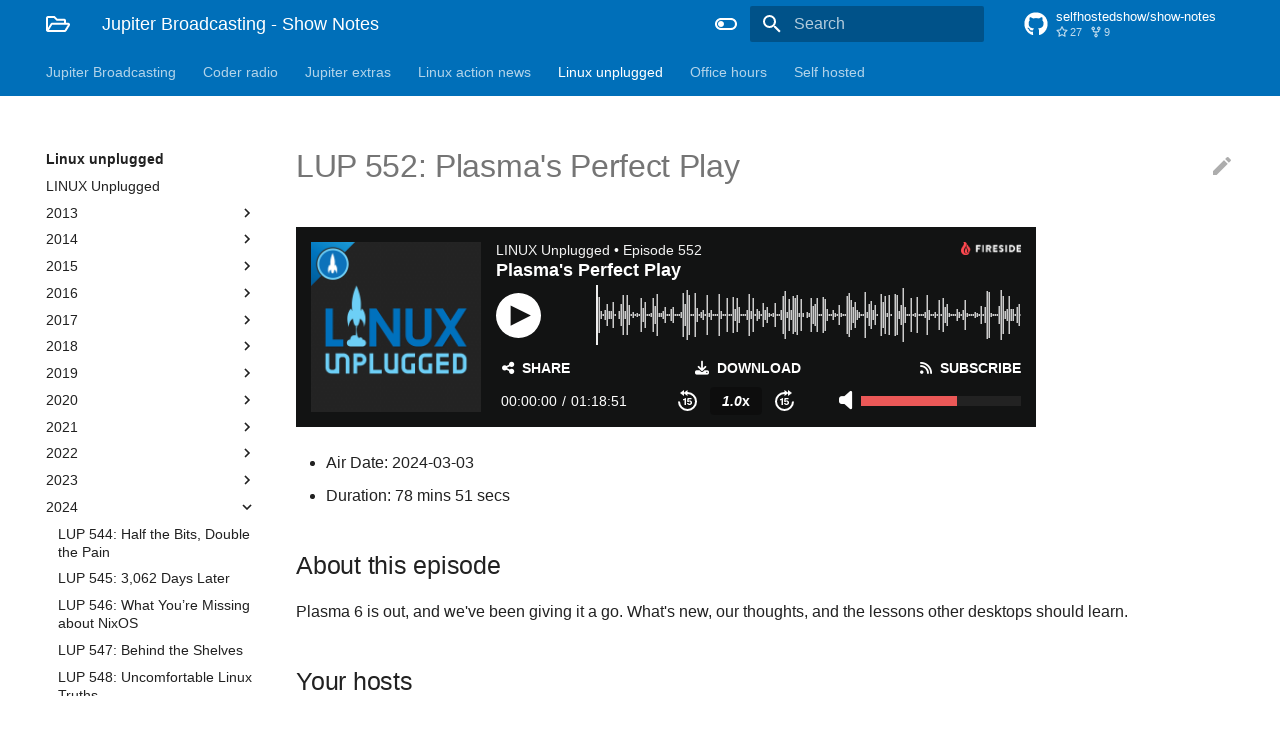

--- FILE ---
content_type: text/html
request_url: https://notes.jupiterbroadcasting.com/linux-unplugged/2024/episode-552/
body_size: 42987
content:

<!doctype html>
<html lang="en" class="no-js">
  <head>
    
      <meta charset="utf-8">
      <meta name="viewport" content="width=device-width,initial-scale=1">
      
      
      
      
        <link rel="canonical" href="https://notes.jupiterbroadcasting.com/linux-unplugged/2024/episode-552/">
      
      <link rel="icon" href="../../../assets/images/favicon.png">
      <meta name="generator" content="mkdocs-1.2.2, mkdocs-material-7.2.8">
    
    
      
        <title>LUP 552: Plasma's Perfect Play - Jupiter Broadcasting - Show Notes</title>
      
    
    
      <link rel="stylesheet" href="../../../assets/stylesheets/main.92558b1b.min.css">
      
        
        <link rel="stylesheet" href="../../../assets/stylesheets/palette.3f5d1f46.min.css">
        
      
    
    
    
      
        
        <link rel="preconnect" href="https://fonts.gstatic.com" crossorigin>
        <link rel="stylesheet" href="https://fonts.googleapis.com/css?family=:300,400,400i,700%7CJet+Brains+Mono&display=fallback">
        <style>:root{--md-text-font-family:"";--md-code-font-family:"Jet Brains Mono"}</style>
      
    
    
    
      <link rel="stylesheet" href="/show-themes.css">
    
    
      


    
    
  </head>
  
  
    
    
      
    
    
    
    
    <body dir="ltr" data-md-color-scheme="light" data-md-color-primary="light-blue" data-md-color-accent="white">
  
    
    <script>function __prefix(e){return new URL("../../..",location).pathname+"."+e}function __get(e,t=localStorage){return JSON.parse(t.getItem(__prefix(e)))}</script>
    
      <script>var palette=__get("__palette");if(null!==palette&&"object"==typeof palette.color)for(var key in palette.color)document.body.setAttribute("data-md-color-"+key,palette.color[key])</script>
    
    <input class="md-toggle" data-md-toggle="drawer" type="checkbox" id="__drawer" autocomplete="off">
    <input class="md-toggle" data-md-toggle="search" type="checkbox" id="__search" autocomplete="off">
    <label class="md-overlay" for="__drawer"></label>
    <div data-md-component="skip">
      
        
        <a href="#lup-552-plasmas-perfect-play" class="md-skip">
          Skip to content
        </a>
      
    </div>
    <div data-md-component="announce">
      
    </div>
    
      <header class="md-header" data-md-component="header">
  <nav class="md-header__inner md-grid" aria-label="Header">
    <a href="../../.." title="Jupiter Broadcasting - Show Notes" class="md-header__button md-logo" aria-label="Jupiter Broadcasting - Show Notes" data-md-component="logo">
      
  
  <svg xmlns="http://www.w3.org/2000/svg" viewBox="0 0 576 512"><path d="M527.9 224H480v-48c0-26.5-21.5-48-48-48H272l-64-64H48C21.5 64 0 85.5 0 112v288c0 26.5 21.5 48 48 48h400c16.5 0 31.9-8.5 40.7-22.6l79.9-128c20-31.9-3-73.4-40.7-73.4zM48 118c0-3.3 2.7-6 6-6h134.1l64 64H426c3.3 0 6 2.7 6 6v42H152c-16.8 0-32.4 8.8-41.1 23.2L48 351.4zm400 282H72l77.2-128H528z"/></svg>

    </a>
    <label class="md-header__button md-icon" for="__drawer">
      <svg xmlns="http://www.w3.org/2000/svg" viewBox="0 0 24 24"><path d="M3 6h18v2H3V6m0 5h18v2H3v-2m0 5h18v2H3v-2z"/></svg>
    </label>
    <div class="md-header__title" data-md-component="header-title">
      <div class="md-header__ellipsis">
        <div class="md-header__topic">
          <span class="md-ellipsis">
            Jupiter Broadcasting - Show Notes
          </span>
        </div>
        <div class="md-header__topic" data-md-component="header-topic">
          <span class="md-ellipsis">
            
              LUP 552: Plasma's Perfect Play
            
          </span>
        </div>
      </div>
    </div>
    
      <form class="md-header__option" data-md-component="palette">
        
          
          
          <input class="md-option" data-md-color-media="(prefers-color-scheme: light)" data-md-color-scheme="light" data-md-color-primary="light-blue" data-md-color-accent="white"  aria-label="Embrace the dark side"  type="radio" name="__palette" id="__palette_1">
          
            <label class="md-header__button md-icon" title="Embrace the dark side" for="__palette_2" hidden>
              <svg xmlns="http://www.w3.org/2000/svg" viewBox="0 0 24 24"><path d="M17 6H7c-3.31 0-6 2.69-6 6s2.69 6 6 6h10c3.31 0 6-2.69 6-6s-2.69-6-6-6zm0 10H7c-2.21 0-4-1.79-4-4s1.79-4 4-4h10c2.21 0 4 1.79 4 4s-1.79 4-4 4zM7 9c-1.66 0-3 1.34-3 3s1.34 3 3 3 3-1.34 3-3-1.34-3-3-3z"/></svg>
            </label>
          
        
          
          
          <input class="md-option" data-md-color-media="(prefers-color-scheme: dark)" data-md-color-scheme="slate" data-md-color-primary="light-blue" data-md-color-accent="white"  aria-label="Switch to light mode"  type="radio" name="__palette" id="__palette_2">
          
            <label class="md-header__button md-icon" title="Switch to light mode" for="__palette_1" hidden>
              <svg xmlns="http://www.w3.org/2000/svg" viewBox="0 0 24 24"><path d="M17 7H7a5 5 0 0 0-5 5 5 5 0 0 0 5 5h10a5 5 0 0 0 5-5 5 5 0 0 0-5-5m0 8a3 3 0 0 1-3-3 3 3 0 0 1 3-3 3 3 0 0 1 3 3 3 3 0 0 1-3 3z"/></svg>
            </label>
          
        
      </form>
    
    
    
      <label class="md-header__button md-icon" for="__search">
        <svg xmlns="http://www.w3.org/2000/svg" viewBox="0 0 24 24"><path d="M9.5 3A6.5 6.5 0 0 1 16 9.5c0 1.61-.59 3.09-1.56 4.23l.27.27h.79l5 5-1.5 1.5-5-5v-.79l-.27-.27A6.516 6.516 0 0 1 9.5 16 6.5 6.5 0 0 1 3 9.5 6.5 6.5 0 0 1 9.5 3m0 2C7 5 5 7 5 9.5S7 14 9.5 14 14 12 14 9.5 12 5 9.5 5z"/></svg>
      </label>
      
<div class="md-search" data-md-component="search" role="dialog">
  <label class="md-search__overlay" for="__search"></label>
  <div class="md-search__inner" role="search">
    <form class="md-search__form" name="search">
      <input type="text" class="md-search__input" name="query" aria-label="Search" placeholder="Search" autocapitalize="off" autocorrect="off" autocomplete="off" spellcheck="false" data-md-component="search-query" required>
      <label class="md-search__icon md-icon" for="__search">
        <svg xmlns="http://www.w3.org/2000/svg" viewBox="0 0 24 24"><path d="M9.5 3A6.5 6.5 0 0 1 16 9.5c0 1.61-.59 3.09-1.56 4.23l.27.27h.79l5 5-1.5 1.5-5-5v-.79l-.27-.27A6.516 6.516 0 0 1 9.5 16 6.5 6.5 0 0 1 3 9.5 6.5 6.5 0 0 1 9.5 3m0 2C7 5 5 7 5 9.5S7 14 9.5 14 14 12 14 9.5 12 5 9.5 5z"/></svg>
        <svg xmlns="http://www.w3.org/2000/svg" viewBox="0 0 24 24"><path d="M20 11v2H8l5.5 5.5-1.42 1.42L4.16 12l7.92-7.92L13.5 5.5 8 11h12z"/></svg>
      </label>
      <nav class="md-search__options" aria-label="Search">
        
          <a href="javascript:void(0)" class="md-search__icon md-icon" aria-label="Share" data-clipboard data-clipboard-text="" data-md-component="search-share" tabindex="-1">
            <svg xmlns="http://www.w3.org/2000/svg" viewBox="0 0 24 24"><path d="M18 16.08c-.76 0-1.44.3-1.96.77L8.91 12.7c.05-.23.09-.46.09-.7 0-.24-.04-.47-.09-.7l7.05-4.11c.54.5 1.25.81 2.04.81a3 3 0 0 0 3-3 3 3 0 0 0-3-3 3 3 0 0 0-3 3c0 .24.04.47.09.7L8.04 9.81C7.5 9.31 6.79 9 6 9a3 3 0 0 0-3 3 3 3 0 0 0 3 3c.79 0 1.5-.31 2.04-.81l7.12 4.15c-.05.21-.08.43-.08.66 0 1.61 1.31 2.91 2.92 2.91 1.61 0 2.92-1.3 2.92-2.91A2.92 2.92 0 0 0 18 16.08z"/></svg>
          </a>
        
        <button type="reset" class="md-search__icon md-icon" aria-label="Clear" tabindex="-1">
          <svg xmlns="http://www.w3.org/2000/svg" viewBox="0 0 24 24"><path d="M19 6.41 17.59 5 12 10.59 6.41 5 5 6.41 10.59 12 5 17.59 6.41 19 12 13.41 17.59 19 19 17.59 13.41 12 19 6.41z"/></svg>
        </button>
      </nav>
      
    </form>
    <div class="md-search__output">
      <div class="md-search__scrollwrap" data-md-scrollfix>
        <div class="md-search-result" data-md-component="search-result">
          <div class="md-search-result__meta">
            Initializing search
          </div>
          <ol class="md-search-result__list"></ol>
        </div>
      </div>
    </div>
  </div>
</div>
    
    
      <div class="md-header__source">
        
<a href="https://github.com/selfhostedshow/show-notes/" title="Go to repository" class="md-source" data-md-component="source">
  <div class="md-source__icon md-icon">
    
    <svg xmlns="http://www.w3.org/2000/svg" viewBox="0 0 496 512"><path d="M165.9 397.4c0 2-2.3 3.6-5.2 3.6-3.3.3-5.6-1.3-5.6-3.6 0-2 2.3-3.6 5.2-3.6 3-.3 5.6 1.3 5.6 3.6zm-31.1-4.5c-.7 2 1.3 4.3 4.3 4.9 2.6 1 5.6 0 6.2-2s-1.3-4.3-4.3-5.2c-2.6-.7-5.5.3-6.2 2.3zm44.2-1.7c-2.9.7-4.9 2.6-4.6 4.9.3 2 2.9 3.3 5.9 2.6 2.9-.7 4.9-2.6 4.6-4.6-.3-1.9-3-3.2-5.9-2.9zM244.8 8C106.1 8 0 113.3 0 252c0 110.9 69.8 205.8 169.5 239.2 12.8 2.3 17.3-5.6 17.3-12.1 0-6.2-.3-40.4-.3-61.4 0 0-70 15-84.7-29.8 0 0-11.4-29.1-27.8-36.6 0 0-22.9-15.7 1.6-15.4 0 0 24.9 2 38.6 25.8 21.9 38.6 58.6 27.5 72.9 20.9 2.3-16 8.8-27.1 16-33.7-55.9-6.2-112.3-14.3-112.3-110.5 0-27.5 7.6-41.3 23.6-58.9-2.6-6.5-11.1-33.3 2.6-67.9 20.9-6.5 69 27 69 27 20-5.6 41.5-8.5 62.8-8.5s42.8 2.9 62.8 8.5c0 0 48.1-33.6 69-27 13.7 34.7 5.2 61.4 2.6 67.9 16 17.7 25.8 31.5 25.8 58.9 0 96.5-58.9 104.2-114.8 110.5 9.2 7.9 17 22.9 17 46.4 0 33.7-.3 75.4-.3 83.6 0 6.5 4.6 14.4 17.3 12.1C428.2 457.8 496 362.9 496 252 496 113.3 383.5 8 244.8 8zM97.2 352.9c-1.3 1-1 3.3.7 5.2 1.6 1.6 3.9 2.3 5.2 1 1.3-1 1-3.3-.7-5.2-1.6-1.6-3.9-2.3-5.2-1zm-10.8-8.1c-.7 1.3.3 2.9 2.3 3.9 1.6 1 3.6.7 4.3-.7.7-1.3-.3-2.9-2.3-3.9-2-.6-3.6-.3-4.3.7zm32.4 35.6c-1.6 1.3-1 4.3 1.3 6.2 2.3 2.3 5.2 2.6 6.5 1 1.3-1.3.7-4.3-1.3-6.2-2.2-2.3-5.2-2.6-6.5-1zm-11.4-14.7c-1.6 1-1.6 3.6 0 5.9 1.6 2.3 4.3 3.3 5.6 2.3 1.6-1.3 1.6-3.9 0-6.2-1.4-2.3-4-3.3-5.6-2z"/></svg>
  </div>
  <div class="md-source__repository">
    selfhostedshow/show-notes
  </div>
</a>
      </div>
    
  </nav>
</header>
    
    <div class="md-container" data-md-component="container">
      
      
        
          
<nav class="md-tabs" aria-label="Tabs" data-md-component="tabs">
  <div class="md-tabs__inner md-grid">
    <ul class="md-tabs__list">
      
        
  
  


  <li class="md-tabs__item">
    <a href="../../.." class="md-tabs__link">
      Jupiter Broadcasting
    </a>
  </li>

      
        
  
  


  
  
  
    <li class="md-tabs__item">
      <a href="../../../coder-radio/" class="md-tabs__link">
        Coder radio
      </a>
    </li>
  

      
        
  
  


  
  
  
    <li class="md-tabs__item">
      <a href="../../../jupiter-extras/" class="md-tabs__link">
        Jupiter extras
      </a>
    </li>
  

      
        
  
  


  
  
  
    <li class="md-tabs__item">
      <a href="../../../linux-action-news/" class="md-tabs__link">
        Linux action news
      </a>
    </li>
  

      
        
  
  
    
  


  
  
  
    <li class="md-tabs__item">
      <a href="../../" class="md-tabs__link md-tabs__link--active">
        Linux unplugged
      </a>
    </li>
  

      
        
  
  


  
  
  
    <li class="md-tabs__item">
      <a href="../../../office-hours/" class="md-tabs__link">
        Office hours
      </a>
    </li>
  

      
        
  
  


  
  
  
    <li class="md-tabs__item">
      <a href="../../../self-hosted/" class="md-tabs__link">
        Self hosted
      </a>
    </li>
  

      
    </ul>
  </div>
</nav>
        
      
      <main class="md-main" data-md-component="main">
        <div class="md-main__inner md-grid">
          
            
              
              <div class="md-sidebar md-sidebar--primary" data-md-component="sidebar" data-md-type="navigation" >
                <div class="md-sidebar__scrollwrap">
                  <div class="md-sidebar__inner">
                    

  


  

<nav class="md-nav md-nav--primary md-nav--lifted md-nav--integrated" aria-label="Navigation" data-md-level="0">
  <label class="md-nav__title" for="__drawer">
    <a href="../../.." title="Jupiter Broadcasting - Show Notes" class="md-nav__button md-logo" aria-label="Jupiter Broadcasting - Show Notes" data-md-component="logo">
      
  
  <svg xmlns="http://www.w3.org/2000/svg" viewBox="0 0 576 512"><path d="M527.9 224H480v-48c0-26.5-21.5-48-48-48H272l-64-64H48C21.5 64 0 85.5 0 112v288c0 26.5 21.5 48 48 48h400c16.5 0 31.9-8.5 40.7-22.6l79.9-128c20-31.9-3-73.4-40.7-73.4zM48 118c0-3.3 2.7-6 6-6h134.1l64 64H426c3.3 0 6 2.7 6 6v42H152c-16.8 0-32.4 8.8-41.1 23.2L48 351.4zm400 282H72l77.2-128H528z"/></svg>

    </a>
    Jupiter Broadcasting - Show Notes
  </label>
  
    <div class="md-nav__source">
      
<a href="https://github.com/selfhostedshow/show-notes/" title="Go to repository" class="md-source" data-md-component="source">
  <div class="md-source__icon md-icon">
    
    <svg xmlns="http://www.w3.org/2000/svg" viewBox="0 0 496 512"><path d="M165.9 397.4c0 2-2.3 3.6-5.2 3.6-3.3.3-5.6-1.3-5.6-3.6 0-2 2.3-3.6 5.2-3.6 3-.3 5.6 1.3 5.6 3.6zm-31.1-4.5c-.7 2 1.3 4.3 4.3 4.9 2.6 1 5.6 0 6.2-2s-1.3-4.3-4.3-5.2c-2.6-.7-5.5.3-6.2 2.3zm44.2-1.7c-2.9.7-4.9 2.6-4.6 4.9.3 2 2.9 3.3 5.9 2.6 2.9-.7 4.9-2.6 4.6-4.6-.3-1.9-3-3.2-5.9-2.9zM244.8 8C106.1 8 0 113.3 0 252c0 110.9 69.8 205.8 169.5 239.2 12.8 2.3 17.3-5.6 17.3-12.1 0-6.2-.3-40.4-.3-61.4 0 0-70 15-84.7-29.8 0 0-11.4-29.1-27.8-36.6 0 0-22.9-15.7 1.6-15.4 0 0 24.9 2 38.6 25.8 21.9 38.6 58.6 27.5 72.9 20.9 2.3-16 8.8-27.1 16-33.7-55.9-6.2-112.3-14.3-112.3-110.5 0-27.5 7.6-41.3 23.6-58.9-2.6-6.5-11.1-33.3 2.6-67.9 20.9-6.5 69 27 69 27 20-5.6 41.5-8.5 62.8-8.5s42.8 2.9 62.8 8.5c0 0 48.1-33.6 69-27 13.7 34.7 5.2 61.4 2.6 67.9 16 17.7 25.8 31.5 25.8 58.9 0 96.5-58.9 104.2-114.8 110.5 9.2 7.9 17 22.9 17 46.4 0 33.7-.3 75.4-.3 83.6 0 6.5 4.6 14.4 17.3 12.1C428.2 457.8 496 362.9 496 252 496 113.3 383.5 8 244.8 8zM97.2 352.9c-1.3 1-1 3.3.7 5.2 1.6 1.6 3.9 2.3 5.2 1 1.3-1 1-3.3-.7-5.2-1.6-1.6-3.9-2.3-5.2-1zm-10.8-8.1c-.7 1.3.3 2.9 2.3 3.9 1.6 1 3.6.7 4.3-.7.7-1.3-.3-2.9-2.3-3.9-2-.6-3.6-.3-4.3.7zm32.4 35.6c-1.6 1.3-1 4.3 1.3 6.2 2.3 2.3 5.2 2.6 6.5 1 1.3-1.3.7-4.3-1.3-6.2-2.2-2.3-5.2-2.6-6.5-1zm-11.4-14.7c-1.6 1-1.6 3.6 0 5.9 1.6 2.3 4.3 3.3 5.6 2.3 1.6-1.3 1.6-3.9 0-6.2-1.4-2.3-4-3.3-5.6-2z"/></svg>
  </div>
  <div class="md-source__repository">
    selfhostedshow/show-notes
  </div>
</a>
    </div>
  
  <ul class="md-nav__list" data-md-scrollfix>
    
      
      
      

  
  
  
    <li class="md-nav__item">
      <a href="../../.." class="md-nav__link">
        Jupiter Broadcasting
      </a>
    </li>
  

    
      
      
      

  
  
  
    
    <li class="md-nav__item md-nav__item--nested">
      
      
        <input class="md-nav__toggle md-toggle" data-md-toggle="__nav_2" type="checkbox" id="__nav_2" >
      
      <label class="md-nav__link" for="__nav_2">
        Coder radio
        <span class="md-nav__icon md-icon"></span>
      </label>
      <nav class="md-nav" aria-label="Coder radio" data-md-level="1">
        <label class="md-nav__title" for="__nav_2">
          <span class="md-nav__icon md-icon"></span>
          Coder radio
        </label>
        <ul class="md-nav__list" data-md-scrollfix>
          
            
  
  
  
    <li class="md-nav__item">
      <a href="../../../coder-radio/" class="md-nav__link">
        Coder Radio
      </a>
    </li>
  

          
            
  
  
  
    
    <li class="md-nav__item md-nav__item--nested">
      
      
        <input class="md-nav__toggle md-toggle" data-md-toggle="__nav_2_2" type="checkbox" id="__nav_2_2" >
      
      <label class="md-nav__link" for="__nav_2_2">
        2013
        <span class="md-nav__icon md-icon"></span>
      </label>
      <nav class="md-nav" aria-label="2013" data-md-level="2">
        <label class="md-nav__title" for="__nav_2_2">
          <span class="md-nav__icon md-icon"></span>
          2013
        </label>
        <ul class="md-nav__list" data-md-scrollfix>
          
            
  
  
  
    <li class="md-nav__item">
      <a href="../../../coder-radio/2013/episode-055/" class="md-nav__link">
        CR 055: Software Exorcism
      </a>
    </li>
  

          
            
  
  
  
    <li class="md-nav__item">
      <a href="../../../coder-radio/2013/episode-056/" class="md-nav__link">
        CR 056: Microsoft’s in a Funk
      </a>
    </li>
  

          
            
  
  
  
    <li class="md-nav__item">
      <a href="../../../coder-radio/2013/episode-057/" class="md-nav__link">
        CR 057: The Dev Jungle
      </a>
    </li>
  

          
            
  
  
  
    <li class="md-nav__item">
      <a href="../../../coder-radio/2013/episode-058/" class="md-nav__link">
        CR 058: The 56k Solution
      </a>
    </li>
  

          
            
  
  
  
    <li class="md-nav__item">
      <a href="../../../coder-radio/2013/episode-059/" class="md-nav__link">
        CR 059: Sour Apple
      </a>
    </li>
  

          
            
  
  
  
    <li class="md-nav__item">
      <a href="../../../coder-radio/2013/episode-060/" class="md-nav__link">
        CR 060: Call In 2.0
      </a>
    </li>
  

          
            
  
  
  
    <li class="md-nav__item">
      <a href="../../../coder-radio/2013/episode-061/" class="md-nav__link">
        CR 061: Office Hours
      </a>
    </li>
  

          
            
  
  
  
    <li class="md-nav__item">
      <a href="../../../coder-radio/2013/episode-062/" class="md-nav__link">
        CR 062: FizzBuzzed!
      </a>
    </li>
  

          
            
  
  
  
    <li class="md-nav__item">
      <a href="../../../coder-radio/2013/episode-063/" class="md-nav__link">
        CR 063: Mozilla Persona
      </a>
    </li>
  

          
            
  
  
  
    <li class="md-nav__item">
      <a href="../../../coder-radio/2013/episode-064/" class="md-nav__link">
        CR 064: Bye Bye Ballmer
      </a>
    </li>
  

          
            
  
  
  
    <li class="md-nav__item">
      <a href="../../../coder-radio/2013/episode-065/" class="md-nav__link">
        CR 065: Love’s Labor Lost
      </a>
    </li>
  

          
            
  
  
  
    <li class="md-nav__item">
      <a href="../../../coder-radio/2013/episode-066/" class="md-nav__link">
        CR 066: Docker All The Things
      </a>
    </li>
  

          
            
  
  
  
    <li class="md-nav__item">
      <a href="../../../coder-radio/2013/episode-067/" class="md-nav__link">
        CR 067: Blazing 7
      </a>
    </li>
  

          
            
  
  
  
    <li class="md-nav__item">
      <a href="../../../coder-radio/2013/episode-068/" class="md-nav__link">
        CR 068: ASP.Magic
      </a>
    </li>
  

          
            
  
  
  
    <li class="md-nav__item">
      <a href="../../../coder-radio/2013/episode-069/" class="md-nav__link">
        CR 069: With Apologies to Texas
      </a>
    </li>
  

          
            
  
  
  
    <li class="md-nav__item">
      <a href="../../../coder-radio/2013/episode-070/" class="md-nav__link">
        CR 070: Toolchain Transitions
      </a>
    </li>
  

          
            
  
  
  
    <li class="md-nav__item">
      <a href="../../../coder-radio/2013/episode-071/" class="md-nav__link">
        CR 071: Betting on Linux
      </a>
    </li>
  

          
            
  
  
  
    <li class="md-nav__item">
      <a href="../../../coder-radio/2013/episode-072/" class="md-nav__link">
        CR 072: Relatively Laid Out
      </a>
    </li>
  

          
            
  
  
  
    <li class="md-nav__item">
      <a href="../../../coder-radio/2013/episode-073/" class="md-nav__link">
        CR 073: Baby Got Backend
      </a>
    </li>
  

          
            
  
  
  
    <li class="md-nav__item">
      <a href="../../../coder-radio/2013/episode-074/" class="md-nav__link">
        CR 074: Justifying Java
      </a>
    </li>
  

          
            
  
  
  
    <li class="md-nav__item">
      <a href="../../../coder-radio/2013/episode-075/" class="md-nav__link">
        CR 075: Deploying the Haterade
      </a>
    </li>
  

          
            
  
  
  
    <li class="md-nav__item">
      <a href="../../../coder-radio/2013/episode-076/" class="md-nav__link">
        CR 076: Burned by Agile
      </a>
    </li>
  

          
            
  
  
  
    <li class="md-nav__item">
      <a href="../../../coder-radio/2013/episode-077/" class="md-nav__link">
        CR 077: The Big Xbone
      </a>
    </li>
  

          
            
  
  
  
    <li class="md-nav__item">
      <a href="../../../coder-radio/2013/episode-078/" class="md-nav__link">
        CR 078: Code Your Enthusiasm
      </a>
    </li>
  

          
            
  
  
  
    <li class="md-nav__item">
      <a href="../../../coder-radio/2013/episode-079/" class="md-nav__link">
        CR 079: Two French Presses
      </a>
    </li>
  

          
            
  
  
  
    <li class="md-nav__item">
      <a href="../../../coder-radio/2013/episode-080/" class="md-nav__link">
        CR 080: The SteamOS Conspiracy
      </a>
    </li>
  

          
            
  
  
  
    <li class="md-nav__item">
      <a href="../../../coder-radio/2013/episode-081/" class="md-nav__link">
        CR 081: The Freelancer Dilemma
      </a>
    </li>
  

          
            
  
  
  
    <li class="md-nav__item">
      <a href="../../../coder-radio/2013/episode-082/" class="md-nav__link">
        CR 082: Coding Transitions
      </a>
    </li>
  

          
        </ul>
      </nav>
    </li>
  

          
            
  
  
  
    
    <li class="md-nav__item md-nav__item--nested">
      
      
        <input class="md-nav__toggle md-toggle" data-md-toggle="__nav_2_3" type="checkbox" id="__nav_2_3" >
      
      <label class="md-nav__link" for="__nav_2_3">
        2014
        <span class="md-nav__icon md-icon"></span>
      </label>
      <nav class="md-nav" aria-label="2014" data-md-level="2">
        <label class="md-nav__title" for="__nav_2_3">
          <span class="md-nav__icon md-icon"></span>
          2014
        </label>
        <ul class="md-nav__list" data-md-scrollfix>
          
            
  
  
  
    <li class="md-nav__item">
      <a href="../../../coder-radio/2014/episode-083/" class="md-nav__link">
        CR 083: It’s Java’s Year
      </a>
    </li>
  

          
            
  
  
  
    <li class="md-nav__item">
      <a href="../../../coder-radio/2014/episode-084/" class="md-nav__link">
        CR 084: Ops vs Dev
      </a>
    </li>
  

          
            
  
  
  
    <li class="md-nav__item">
      <a href="../../../coder-radio/2014/episode-085/" class="md-nav__link">
        CR 085: Backend Lockin
      </a>
    </li>
  

          
            
  
  
  
    <li class="md-nav__item">
      <a href="../../../coder-radio/2014/episode-086/" class="md-nav__link">
        CR 086: Myth of Magic Methodology
      </a>
    </li>
  

          
            
  
  
  
    <li class="md-nav__item">
      <a href="../../../coder-radio/2014/episode-087/" class="md-nav__link">
        CR 087: Waning Windows
      </a>
    </li>
  

          
            
  
  
  
    <li class="md-nav__item">
      <a href="../../../coder-radio/2014/episode-088/" class="md-nav__link">
        CR 088: Paper Cuts Deep
      </a>
    </li>
  

          
            
  
  
  
    <li class="md-nav__item">
      <a href="../../../coder-radio/2014/episode-089/" class="md-nav__link">
        CR 089: The Cost of Comments
      </a>
    </li>
  

          
            
  
  
  
    <li class="md-nav__item">
      <a href="../../../coder-radio/2014/episode-090/" class="md-nav__link">
        CR 090: Get Yourself Tested
      </a>
    </li>
  

          
            
  
  
  
    <li class="md-nav__item">
      <a href="../../../coder-radio/2014/episode-091/" class="md-nav__link">
        CR 091: Your Database is Slow
      </a>
    </li>
  

          
            
  
  
  
    <li class="md-nav__item">
      <a href="../../../coder-radio/2014/episode-092/" class="md-nav__link">
        CR 092: Persona Non Grata
      </a>
    </li>
  

          
            
  
  
  
    <li class="md-nav__item">
      <a href="../../../coder-radio/2014/episode-093/" class="md-nav__link">
        CR 093: Ruby off the Rails
      </a>
    </li>
  

          
            
  
  
  
    <li class="md-nav__item">
      <a href="../../../coder-radio/2014/episode-094/" class="md-nav__link">
        CR 094: Paranoid Android Developers
      </a>
    </li>
  

          
            
  
  
  
    <li class="md-nav__item">
      <a href="../../../coder-radio/2014/episode-095/" class="md-nav__link">
        CR 095: The Blame Game
      </a>
    </li>
  

          
            
  
  
  
    <li class="md-nav__item">
      <a href="../../../coder-radio/2014/episode-096/" class="md-nav__link">
        CR 096: MS Gadget 2.0
      </a>
    </li>
  

          
            
  
  
  
    <li class="md-nav__item">
      <a href="../../../coder-radio/2014/episode-097/" class="md-nav__link">
        CR 097: Open Source, Closed Wallets
      </a>
    </li>
  

          
            
  
  
  
    <li class="md-nav__item">
      <a href="../../../coder-radio/2014/episode-098/" class="md-nav__link">
        CR 098: Always Be Coding
      </a>
    </li>
  

          
            
  
  
  
    <li class="md-nav__item">
      <a href="../../../coder-radio/2014/episode-099/" class="md-nav__link">
        CR 099: Is That a Weave?
      </a>
    </li>
  

          
            
  
  
  
    <li class="md-nav__item">
      <a href="../../../coder-radio/2014/episode-100/" class="md-nav__link">
        CR 100: 0×64
      </a>
    </li>
  

          
            
  
  
  
    <li class="md-nav__item">
      <a href="../../../coder-radio/2014/episode-101/" class="md-nav__link">
        CR 101: Shields Up
      </a>
    </li>
  

          
            
  
  
  
    <li class="md-nav__item">
      <a href="../../../coder-radio/2014/episode-102/" class="md-nav__link">
        CR 102: Has Microsoft Lost It's Mojo?
      </a>
    </li>
  

          
            
  
  
  
    <li class="md-nav__item">
      <a href="../../../coder-radio/2014/episode-103/" class="md-nav__link">
        CR 103: WWDC Predictions 2014
      </a>
    </li>
  

          
            
  
  
  
    <li class="md-nav__item">
      <a href="../../../coder-radio/2014/episode-104/" class="md-nav__link">
        CR 104: Swift exit for Obj-C
      </a>
    </li>
  

          
            
  
  
  
    <li class="md-nav__item">
      <a href="../../../coder-radio/2014/episode-105/" class="md-nav__link">
        CR 105: The Problem with GitHub
      </a>
    </li>
  

          
            
  
  
  
    <li class="md-nav__item">
      <a href="../../../coder-radio/2014/episode-106/" class="md-nav__link">
        CR 106: Bathroom Marketing
      </a>
    </li>
  

          
            
  
  
  
    <li class="md-nav__item">
      <a href="../../../coder-radio/2014/episode-107/" class="md-nav__link">
        CR 107: New Hotness Exhaustion
      </a>
    </li>
  

          
            
  
  
  
    <li class="md-nav__item">
      <a href="../../../coder-radio/2014/episode-108/" class="md-nav__link">
        CR 108: Materially Excited
      </a>
    </li>
  

          
            
  
  
  
    <li class="md-nav__item">
      <a href="../../../coder-radio/2014/episode-109/" class="md-nav__link">
        CR 109: Go Big or Go Lean!
      </a>
    </li>
  

          
            
  
  
  
    <li class="md-nav__item">
      <a href="../../../coder-radio/2014/episode-110/" class="md-nav__link">
        CR 110: Manual Design
      </a>
    </li>
  

          
            
  
  
  
    <li class="md-nav__item">
      <a href="../../../coder-radio/2014/episode-111/" class="md-nav__link">
        CR 111: Microsoft's Culture Anchor
      </a>
    </li>
  

          
            
  
  
  
    <li class="md-nav__item">
      <a href="../../../coder-radio/2014/episode-112/" class="md-nav__link">
        CR 112: The Xamarin Solution
      </a>
    </li>
  

          
            
  
  
  
    <li class="md-nav__item">
      <a href="../../../coder-radio/2014/episode-113/" class="md-nav__link">
        CR 113: Corner of Shame
      </a>
    </li>
  

          
            
  
  
  
    <li class="md-nav__item">
      <a href="../../../coder-radio/2014/episode-114/" class="md-nav__link">
        CR 114: Contrarian Contracting
      </a>
    </li>
  

          
            
  
  
  
    <li class="md-nav__item">
      <a href="../../../coder-radio/2014/episode-115/" class="md-nav__link">
        CR 115: The Scripting Chronicles
      </a>
    </li>
  

          
            
  
  
  
    <li class="md-nav__item">
      <a href="../../../coder-radio/2014/episode-116/" class="md-nav__link">
        CR 116: DOM Be Gone
      </a>
    </li>
  

          
            
  
  
  
    <li class="md-nav__item">
      <a href="../../../coder-radio/2014/episode-117/" class="md-nav__link">
        CR 117: Fools Aren't Protected
      </a>
    </li>
  

          
            
  
  
  
    <li class="md-nav__item">
      <a href="../../../coder-radio/2014/episode-118/" class="md-nav__link">
        CR 118: Privacy is a Myth
      </a>
    </li>
  

          
            
  
  
  
    <li class="md-nav__item">
      <a href="../../../coder-radio/2014/episode-119/" class="md-nav__link">
        CR 119: Notch Escapes
      </a>
    </li>
  

          
            
  
  
  
    <li class="md-nav__item">
      <a href="../../../coder-radio/2014/episode-120/" class="md-nav__link">
        CR 120: Xamarin Sham
      </a>
    </li>
  

          
            
  
  
  
    <li class="md-nav__item">
      <a href="../../../coder-radio/2014/episode-121/" class="md-nav__link">
        CR 121: Doxing Developers
      </a>
    </li>
  

          
            
  
  
  
    <li class="md-nav__item">
      <a href="../../../coder-radio/2014/episode-122/" class="md-nav__link">
        CR 122: A Cult of Personality Tests
      </a>
    </li>
  

          
            
  
  
  
    <li class="md-nav__item">
      <a href="../../../coder-radio/2014/episode-123/" class="md-nav__link">
        CR 123: Coder Inquisition
      </a>
    </li>
  

          
            
  
  
  
    <li class="md-nav__item">
      <a href="../../../coder-radio/2014/episode-124/" class="md-nav__link">
        CR 124: Underwhelming Apple
      </a>
    </li>
  

          
            
  
  
  
    <li class="md-nav__item">
      <a href="../../../coder-radio/2014/episode-125/" class="md-nav__link">
        CR 125: Behind the Schemes
      </a>
    </li>
  

          
            
  
  
  
    <li class="md-nav__item">
      <a href="../../../coder-radio/2014/episode-126/" class="md-nav__link">
        CR 126: HTML5: Back To The Future
      </a>
    </li>
  

          
            
  
  
  
    <li class="md-nav__item">
      <a href="../../../coder-radio/2014/episode-127/" class="md-nav__link">
        CR 127: The Gorilla in the Stack
      </a>
    </li>
  

          
            
  
  
  
    <li class="md-nav__item">
      <a href="../../../coder-radio/2014/episode-128/" class="md-nav__link">
        CR 128: .NET’s Open Future
      </a>
    </li>
  

          
            
  
  
  
    <li class="md-nav__item">
      <a href="../../../coder-radio/2014/episode-129/" class="md-nav__link">
        CR 129: Google's Objective C
      </a>
    </li>
  

          
            
  
  
  
    <li class="md-nav__item">
      <a href="../../../coder-radio/2014/episode-130/" class="md-nav__link">
        CR 130: Get Back to the '50s
      </a>
    </li>
  

          
            
  
  
  
    <li class="md-nav__item">
      <a href="../../../coder-radio/2014/episode-131/" class="md-nav__link">
        CR 131: Dock Your Rocket
      </a>
    </li>
  

          
            
  
  
  
    <li class="md-nav__item">
      <a href="../../../coder-radio/2014/episode-132/" class="md-nav__link">
        CR 132: Git your Pizza
      </a>
    </li>
  

          
            
  
  
  
    <li class="md-nav__item">
      <a href="../../../coder-radio/2014/episode-133/" class="md-nav__link">
        CR 133: Best Of Coder Radio 2014
      </a>
    </li>
  

          
            
  
  
  
    <li class="md-nav__item">
      <a href="../../../coder-radio/2014/episode-134/" class="md-nav__link">
        CR 134: Fair And Balanced
      </a>
    </li>
  

          
        </ul>
      </nav>
    </li>
  

          
            
  
  
  
    
    <li class="md-nav__item md-nav__item--nested">
      
      
        <input class="md-nav__toggle md-toggle" data-md-toggle="__nav_2_4" type="checkbox" id="__nav_2_4" >
      
      <label class="md-nav__link" for="__nav_2_4">
        2015
        <span class="md-nav__icon md-icon"></span>
      </label>
      <nav class="md-nav" aria-label="2015" data-md-level="2">
        <label class="md-nav__title" for="__nav_2_4">
          <span class="md-nav__icon md-icon"></span>
          2015
        </label>
        <ul class="md-nav__list" data-md-scrollfix>
          
            
  
  
  
    <li class="md-nav__item">
      <a href="../../../coder-radio/2015/episode-135/" class="md-nav__link">
        CR 135: Macs Exodus
      </a>
    </li>
  

          
            
  
  
  
    <li class="md-nav__item">
      <a href="../../../coder-radio/2015/episode-136/" class="md-nav__link">
        CR 136: Ruby is not Perl
      </a>
    </li>
  

          
            
  
  
  
    <li class="md-nav__item">
      <a href="../../../coder-radio/2015/episode-137/" class="md-nav__link">
        CR 137: Monumental Android Failure
      </a>
    </li>
  

          
            
  
  
  
    <li class="md-nav__item">
      <a href="../../../coder-radio/2015/episode-138/" class="md-nav__link">
        CR 138: Deploy Like an Animal
      </a>
    </li>
  

          
            
  
  
  
    <li class="md-nav__item">
      <a href="../../../coder-radio/2015/episode-139/" class="md-nav__link">
        CR 139: Windows in the Pi
      </a>
    </li>
  

          
            
  
  
  
    <li class="md-nav__item">
      <a href="../../../coder-radio/2015/episode-140/" class="md-nav__link">
        CR 140: NOde
      </a>
    </li>
  

          
            
  
  
  
    <li class="md-nav__item">
      <a href="../../../coder-radio/2015/episode-141/" class="md-nav__link">
        CR 141: Retro Extravaganza
      </a>
    </li>
  

          
            
  
  
  
    <li class="md-nav__item">
      <a href="../../../coder-radio/2015/episode-142/" class="md-nav__link">
        CR 142: Accounts Percievable
      </a>
    </li>
  

          
            
  
  
  
    <li class="md-nav__item">
      <a href="../../../coder-radio/2015/episode-143/" class="md-nav__link">
        CR 143: Not My Problem
      </a>
    </li>
  

          
            
  
  
  
    <li class="md-nav__item">
      <a href="../../../coder-radio/2015/episode-144/" class="md-nav__link">
        CR 144: Apple Future vs Pebble Past
      </a>
    </li>
  

          
            
  
  
  
    <li class="md-nav__item">
      <a href="../../../coder-radio/2015/episode-145/" class="md-nav__link">
        CR 145: Why Mike's Disgusted by Android
      </a>
    </li>
  

          
            
  
  
  
    <li class="md-nav__item">
      <a href="../../../coder-radio/2015/episode-146/" class="md-nav__link">
        CR 146: Open Source as a Trap
      </a>
    </li>
  

          
            
  
  
  
    <li class="md-nav__item">
      <a href="../../../coder-radio/2015/episode-147/" class="md-nav__link">
        CR 147: The Sonic Philosophy
      </a>
    </li>
  

          
            
  
  
  
    <li class="md-nav__item">
      <a href="../../../coder-radio/2015/episode-148/" class="md-nav__link">
        CR 148: Magical Contract Bids
      </a>
    </li>
  

          
            
  
  
  
    <li class="md-nav__item">
      <a href="../../../coder-radio/2015/episode-149/" class="md-nav__link">
        CR 149: The Sociopath Code
      </a>
    </li>
  

          
            
  
  
  
    <li class="md-nav__item">
      <a href="../../../coder-radio/2015/episode-150/" class="md-nav__link">
        CR 150: Interview Gauntlets of Pain
      </a>
    </li>
  

          
            
  
  
  
    <li class="md-nav__item">
      <a href="../../../coder-radio/2015/episode-151/" class="md-nav__link">
        CR 151: Compromising Virtual Clouds
      </a>
    </li>
  

          
            
  
  
  
    <li class="md-nav__item">
      <a href="../../../coder-radio/2015/episode-152/" class="md-nav__link">
        CR 152: The Open Pivot
      </a>
    </li>
  

          
            
  
  
  
    <li class="md-nav__item">
      <a href="../../../coder-radio/2015/episode-153/" class="md-nav__link">
        CR 153: Bearded Buzzwords
      </a>
    </li>
  

          
            
  
  
  
    <li class="md-nav__item">
      <a href="../../../coder-radio/2015/episode-154/" class="md-nav__link">
        CR 154: Chrome Took My Memory!
      </a>
    </li>
  

          
            
  
  
  
    <li class="md-nav__item">
      <a href="../../../coder-radio/2015/episode-155/" class="md-nav__link">
        CR 155: Google's Brillo Pad
      </a>
    </li>
  

          
            
  
  
  
    <li class="md-nav__item">
      <a href="../../../coder-radio/2015/episode-156/" class="md-nav__link">
        CR 156: You're Gitting it Wrong
      </a>
    </li>
  

          
            
  
  
  
    <li class="md-nav__item">
      <a href="../../../coder-radio/2015/episode-157/" class="md-nav__link">
        CR 157: Ahoy, El Capitan!
      </a>
    </li>
  

          
            
  
  
  
    <li class="md-nav__item">
      <a href="../../../coder-radio/2015/episode-158/" class="md-nav__link">
        CR 158: Privileged Programmers
      </a>
    </li>
  

          
            
  
  
  
    <li class="md-nav__item">
      <a href="../../../coder-radio/2015/episode-159/" class="md-nav__link">
        CR 159: Hipster Tendencies
      </a>
    </li>
  

          
            
  
  
  
    <li class="md-nav__item">
      <a href="../../../coder-radio/2015/episode-160/" class="md-nav__link">
        CR 160: Developer Commodity
      </a>
    </li>
  

          
            
  
  
  
    <li class="md-nav__item">
      <a href="../../../coder-radio/2015/episode-161/" class="md-nav__link">
        CR 161: Good Guy Mike
      </a>
    </li>
  

          
            
  
  
  
    <li class="md-nav__item">
      <a href="../../../coder-radio/2015/episode-162/" class="md-nav__link">
        CR 162: Wandering in the Woods
      </a>
    </li>
  

          
            
  
  
  
    <li class="md-nav__item">
      <a href="../../../coder-radio/2015/episode-163/" class="md-nav__link">
        CR 163: Proprietary Stress Management
      </a>
    </li>
  

          
            
  
  
  
    <li class="md-nav__item">
      <a href="../../../coder-radio/2015/episode-164/" class="md-nav__link">
        CR 164: Conditional Swift Justice
      </a>
    </li>
  

          
            
  
  
  
    <li class="md-nav__item">
      <a href="../../../coder-radio/2015/episode-165/" class="md-nav__link">
        CR 165: .Net or .Not?
      </a>
    </li>
  

          
            
  
  
  
    <li class="md-nav__item">
      <a href="../../../coder-radio/2015/episode-166/" class="md-nav__link">
        CR 166: Hamburger Non-Helper
      </a>
    </li>
  

          
            
  
  
  
    <li class="md-nav__item">
      <a href="../../../coder-radio/2015/episode-167/" class="md-nav__link">
        CR 167: The Price Isn't Right
      </a>
    </li>
  

          
            
  
  
  
    <li class="md-nav__item">
      <a href="../../../coder-radio/2015/episode-168/" class="md-nav__link">
        CR 168: Template Driven Design
      </a>
    </li>
  

          
            
  
  
  
    <li class="md-nav__item">
      <a href="../../../coder-radio/2015/episode-169/" class="md-nav__link">
        CR 169: Subscription Lock-in
      </a>
    </li>
  

          
            
  
  
  
    <li class="md-nav__item">
      <a href="../../../coder-radio/2015/episode-170/" class="md-nav__link">
        CR 170: Apple Strokes The Tip
      </a>
    </li>
  

          
            
  
  
  
    <li class="md-nav__item">
      <a href="../../../coder-radio/2015/episode-171/" class="md-nav__link">
        CR 171: Coder Craftsmen
      </a>
    </li>
  

          
            
  
  
  
    <li class="md-nav__item">
      <a href="../../../coder-radio/2015/episode-172/" class="md-nav__link">
        CR 172: Advertising Cold War
      </a>
    </li>
  

          
            
  
  
  
    <li class="md-nav__item">
      <a href="../../../coder-radio/2015/episode-173/" class="md-nav__link">
        CR 173: Sun Setting on Java
      </a>
    </li>
  

          
            
  
  
  
    <li class="md-nav__item">
      <a href="../../../coder-radio/2015/episode-174/" class="md-nav__link">
        CR 174: Below the Surface
      </a>
    </li>
  

          
            
  
  
  
    <li class="md-nav__item">
      <a href="../../../coder-radio/2015/episode-175/" class="md-nav__link">
        CR 175: What The Zuck!
      </a>
    </li>
  

          
            
  
  
  
    <li class="md-nav__item">
      <a href="../../../coder-radio/2015/episode-176/" class="md-nav__link">
        CR 176: Material Matters
      </a>
    </li>
  

          
            
  
  
  
    <li class="md-nav__item">
      <a href="../../../coder-radio/2015/episode-177/" class="md-nav__link">
        CR 177: Coder Puppy Mills
      </a>
    </li>
  

          
            
  
  
  
    <li class="md-nav__item">
      <a href="../../../coder-radio/2015/episode-178/" class="md-nav__link">
        CR 178: Windows XP of the Net
      </a>
    </li>
  

          
            
  
  
  
    <li class="md-nav__item">
      <a href="../../../coder-radio/2015/episode-179/" class="md-nav__link">
        CR 179: I Came, I Saw, Ionic
      </a>
    </li>
  

          
            
  
  
  
    <li class="md-nav__item">
      <a href="../../../coder-radio/2015/episode-180/" class="md-nav__link">
        CR 180: Barkeep, Ionic, Please
      </a>
    </li>
  

          
            
  
  
  
    <li class="md-nav__item">
      <a href="../../../coder-radio/2015/episode-181/" class="md-nav__link">
        CR 181: Code a Little Deeper
      </a>
    </li>
  

          
            
  
  
  
    <li class="md-nav__item">
      <a href="../../../coder-radio/2015/episode-182/" class="md-nav__link">
        CR 182: Open Season on Swift
      </a>
    </li>
  

          
            
  
  
  
    <li class="md-nav__item">
      <a href="../../../coder-radio/2015/episode-183/" class="md-nav__link">
        CR 183: Android Instability
      </a>
    </li>
  

          
            
  
  
  
    <li class="md-nav__item">
      <a href="../../../coder-radio/2015/episode-184/" class="md-nav__link">
        CR 184: Mike’s Big Year
      </a>
    </li>
  

          
            
  
  
  
    <li class="md-nav__item">
      <a href="../../../coder-radio/2015/episode-185/" class="md-nav__link">
        CR 185: Predictive Coder
      </a>
    </li>
  

          
        </ul>
      </nav>
    </li>
  

          
            
  
  
  
    
    <li class="md-nav__item md-nav__item--nested">
      
      
        <input class="md-nav__toggle md-toggle" data-md-toggle="__nav_2_5" type="checkbox" id="__nav_2_5" >
      
      <label class="md-nav__link" for="__nav_2_5">
        2016
        <span class="md-nav__icon md-icon"></span>
      </label>
      <nav class="md-nav" aria-label="2016" data-md-level="2">
        <label class="md-nav__title" for="__nav_2_5">
          <span class="md-nav__icon md-icon"></span>
          2016
        </label>
        <ul class="md-nav__list" data-md-scrollfix>
          
            
  
  
  
    <li class="md-nav__item">
      <a href="../../../coder-radio/2016/episode-186/" class="md-nav__link">
        CR 186: Decision 2016: Native vs Hybrid
      </a>
    </li>
  

          
            
  
  
  
    <li class="md-nav__item">
      <a href="../../../coder-radio/2016/episode-187/" class="md-nav__link">
        CR 187: Slacking while Coding
      </a>
    </li>
  

          
            
  
  
  
    <li class="md-nav__item">
      <a href="../../../coder-radio/2016/episode-188/" class="md-nav__link">
        CR 188: Linux: Bug or Feature?
      </a>
    </li>
  

          
            
  
  
  
    <li class="md-nav__item">
      <a href="../../../coder-radio/2016/episode-189/" class="md-nav__link">
        CR 189: I'm OOPting Out
      </a>
    </li>
  

          
            
  
  
  
    <li class="md-nav__item">
      <a href="../../../coder-radio/2016/episode-190/" class="md-nav__link">
        CR 190: Death of the Freelancer
      </a>
    </li>
  

          
            
  
  
  
    <li class="md-nav__item">
      <a href="../../../coder-radio/2016/episode-191/" class="md-nav__link">
        CR 191: Parsing Your Options
      </a>
    </li>
  

          
            
  
  
  
    <li class="md-nav__item">
      <a href="../../../coder-radio/2016/episode-192/" class="md-nav__link">
        CR 192: Post Apocalyptic Linux Desktop
      </a>
    </li>
  

          
            
  
  
  
    <li class="md-nav__item">
      <a href="../../../coder-radio/2016/episode-193/" class="md-nav__link">
        CR 193: Big Blue's Swift Move
      </a>
    </li>
  

          
            
  
  
  
    <li class="md-nav__item">
      <a href="../../../coder-radio/2016/episode-194/" class="md-nav__link">
        CR 194: Xamarin through the Ages
      </a>
    </li>
  

          
            
  
  
  
    <li class="md-nav__item">
      <a href="../../../coder-radio/2016/episode-195/" class="md-nav__link">
        CR 195: The Xamarin Hand
      </a>
    </li>
  

          
            
  
  
  
    <li class="md-nav__item">
      <a href="../../../coder-radio/2016/episode-196/" class="md-nav__link">
        CR 196: Hybrid Hijinks
      </a>
    </li>
  

          
            
  
  
  
    <li class="md-nav__item">
      <a href="../../../coder-radio/2016/episode-197/" class="md-nav__link">
        CR 197: Rails Crazies React
      </a>
    </li>
  

          
            
  
  
  
    <li class="md-nav__item">
      <a href="../../../coder-radio/2016/episode-198/" class="md-nav__link">
        CR 198: Brave New Code
      </a>
    </li>
  

          
            
  
  
  
    <li class="md-nav__item">
      <a href="../../../coder-radio/2016/episode-199/" class="md-nav__link">
        CR 199: The Good Xamaritan
      </a>
    </li>
  

          
            
  
  
  
    <li class="md-nav__item">
      <a href="../../../coder-radio/2016/episode-200/" class="md-nav__link">
        CR 200: Bot Your Life
      </a>
    </li>
  

          
            
  
  
  
    <li class="md-nav__item">
      <a href="../../../coder-radio/2016/episode-201/" class="md-nav__link">
        CR 201: Tough Market
      </a>
    </li>
  

          
            
  
  
  
    <li class="md-nav__item">
      <a href="../../../coder-radio/2016/episode-202/" class="md-nav__link">
        CR 202: GO Swift Yourself
      </a>
    </li>
  

          
            
  
  
  
    <li class="md-nav__item">
      <a href="../../../coder-radio/2016/episode-203/" class="md-nav__link">
        CR 203: Go Go Golang
      </a>
    </li>
  

          
            
  
  
  
    <li class="md-nav__item">
      <a href="../../../coder-radio/2016/episode-204/" class="md-nav__link">
        CR 204: Revenge of the Swift
      </a>
    </li>
  

          
            
  
  
  
    <li class="md-nav__item">
      <a href="../../../coder-radio/2016/episode-205/" class="md-nav__link">
        CR 205: Git off the Rails
      </a>
    </li>
  

          
            
  
  
  
    <li class="md-nav__item">
      <a href="../../../coder-radio/2016/episode-206/" class="md-nav__link">
        CR 206: Fat Bottom APIs
      </a>
    </li>
  

          
            
  
  
  
    <li class="md-nav__item">
      <a href="../../../coder-radio/2016/episode-207/" class="md-nav__link">
        CR 207: AGILE: Too Big to Fail
      </a>
    </li>
  

          
            
  
  
  
    <li class="md-nav__item">
      <a href="../../../coder-radio/2016/episode-208/" class="md-nav__link">
        CR 208: Fair-use Frustrations
      </a>
    </li>
  

          
            
  
  
  
    <li class="md-nav__item">
      <a href="../../../coder-radio/2016/episode-209/" class="md-nav__link">
        CR 209: WWDC Hypercap
      </a>
    </li>
  

          
            
  
  
  
    <li class="md-nav__item">
      <a href="../../../coder-radio/2016/episode-210/" class="md-nav__link">
        CR 210: Productivity Theater
      </a>
    </li>
  

          
            
  
  
  
    <li class="md-nav__item">
      <a href="../../../coder-radio/2016/episode-211/" class="md-nav__link">
        CR 211: Ai Theater
      </a>
    </li>
  

          
            
  
  
  
    <li class="md-nav__item">
      <a href="../../../coder-radio/2016/episode-212/" class="md-nav__link">
        CR 212: Derailing Java
      </a>
    </li>
  

          
            
  
  
  
    <li class="md-nav__item">
      <a href="../../../coder-radio/2016/episode-213/" class="md-nav__link">
        CR 213: PokéCode
      </a>
    </li>
  

          
            
  
  
  
    <li class="md-nav__item">
      <a href="../../../coder-radio/2016/episode-214/" class="md-nav__link">
        CR 214: Make Coding Great Again
      </a>
    </li>
  

          
            
  
  
  
    <li class="md-nav__item">
      <a href="../../../coder-radio/2016/episode-215/" class="md-nav__link">
        CR 215: Real Life on the Ratel
      </a>
    </li>
  

          
            
  
  
  
    <li class="md-nav__item">
      <a href="../../../coder-radio/2016/episode-216/" class="md-nav__link">
        CR 216: Mismatch Patterns in Productivity
      </a>
    </li>
  

          
            
  
  
  
    <li class="md-nav__item">
      <a href="../../../coder-radio/2016/episode-217/" class="md-nav__link">
        CR 217: Botpocalypse Now
      </a>
    </li>
  

          
            
  
  
  
    <li class="md-nav__item">
      <a href="../../../coder-radio/2016/episode-218/" class="md-nav__link">
        CR 218: Agile Scapegoat
      </a>
    </li>
  

          
            
  
  
  
    <li class="md-nav__item">
      <a href="../../../coder-radio/2016/episode-219/" class="md-nav__link">
        CR 219: Dollar Store Quality
      </a>
    </li>
  

          
            
  
  
  
    <li class="md-nav__item">
      <a href="../../../coder-radio/2016/episode-220/" class="md-nav__link">
        CR 220: Docker Dumpster Fire
      </a>
    </li>
  

          
            
  
  
  
    <li class="md-nav__item">
      <a href="../../../coder-radio/2016/episode-221/" class="md-nav__link">
        CR 221: Bag of jQuery
      </a>
    </li>
  

          
            
  
  
  
    <li class="md-nav__item">
      <a href="../../../coder-radio/2016/episode-222/" class="md-nav__link">
        CR 222: Rusty Support
      </a>
    </li>
  

          
            
  
  
  
    <li class="md-nav__item">
      <a href="../../../coder-radio/2016/episode-223/" class="md-nav__link">
        CR 223: Get Swifty
      </a>
    </li>
  

          
            
  
  
  
    <li class="md-nav__item">
      <a href="../../../coder-radio/2016/episode-224/" class="md-nav__link">
        CR 224: Vaporware on the Server
      </a>
    </li>
  

          
            
  
  
  
    <li class="md-nav__item">
      <a href="../../../coder-radio/2016/episode-225/" class="md-nav__link">
        CR 225: The ROI of Things
      </a>
    </li>
  

          
            
  
  
  
    <li class="md-nav__item">
      <a href="../../../coder-radio/2016/episode-226/" class="md-nav__link">
        CR 226: Coder Profiling
      </a>
    </li>
  

          
            
  
  
  
    <li class="md-nav__item">
      <a href="../../../coder-radio/2016/episode-227/" class="md-nav__link">
        CR 227: Everybody's Keyboard Fighting
      </a>
    </li>
  

          
            
  
  
  
    <li class="md-nav__item">
      <a href="../../../coder-radio/2016/episode-228/" class="md-nav__link">
        CR 228: A Lemur Eats an Apple
      </a>
    </li>
  

          
            
  
  
  
    <li class="md-nav__item">
      <a href="../../../coder-radio/2016/episode-229/" class="md-nav__link">
        CR 229: Old Men Yell at Macbooks
      </a>
    </li>
  

          
            
  
  
  
    <li class="md-nav__item">
      <a href="../../../coder-radio/2016/episode-230/" class="md-nav__link">
        CR 230: Microsoft’s Public Shame
      </a>
    </li>
  

          
            
  
  
  
    <li class="md-nav__item">
      <a href="../../../coder-radio/2016/episode-231/" class="md-nav__link">
        CR 231: Scrum Burger
      </a>
    </li>
  

          
            
  
  
  
    <li class="md-nav__item">
      <a href="../../../coder-radio/2016/episode-232/" class="md-nav__link">
        CR 232: Minimal Functional Product
      </a>
    </li>
  

          
            
  
  
  
    <li class="md-nav__item">
      <a href="../../../coder-radio/2016/episode-233/" class="md-nav__link">
        CR 233: Stalker Box
      </a>
    </li>
  

          
            
  
  
  
    <li class="md-nav__item">
      <a href="../../../coder-radio/2016/episode-234/" class="md-nav__link">
        CR 234: Legend Of The Snow Leopard
      </a>
    </li>
  

          
            
  
  
  
    <li class="md-nav__item">
      <a href="../../../coder-radio/2016/episode-235/" class="md-nav__link">
        CR 235: Okay Google, Take Over the World
      </a>
    </li>
  

          
            
  
  
  
    <li class="md-nav__item">
      <a href="../../../coder-radio/2016/episode-236/" class="md-nav__link">
        CR 236: Refactoring 2016
      </a>
    </li>
  

          
            
  
  
  
    <li class="md-nav__item">
      <a href="../../../coder-radio/2016/episode-237/" class="md-nav__link">
        CR 237: Shuffling Code
      </a>
    </li>
  

          
        </ul>
      </nav>
    </li>
  

          
            
  
  
  
    
    <li class="md-nav__item md-nav__item--nested">
      
      
        <input class="md-nav__toggle md-toggle" data-md-toggle="__nav_2_6" type="checkbox" id="__nav_2_6" >
      
      <label class="md-nav__link" for="__nav_2_6">
        2017
        <span class="md-nav__icon md-icon"></span>
      </label>
      <nav class="md-nav" aria-label="2017" data-md-level="2">
        <label class="md-nav__title" for="__nav_2_6">
          <span class="md-nav__icon md-icon"></span>
          2017
        </label>
        <ul class="md-nav__list" data-md-scrollfix>
          
            
  
  
  
    <li class="md-nav__item">
      <a href="../../../coder-radio/2017/episode-238/" class="md-nav__link">
        CR 238: Undockered
      </a>
    </li>
  

          
            
  
  
  
    <li class="md-nav__item">
      <a href="../../../coder-radio/2017/episode-239/" class="md-nav__link">
        CR 239: Living in a Clamshell
      </a>
    </li>
  

          
            
  
  
  
    <li class="md-nav__item">
      <a href="../../../coder-radio/2017/episode-240/" class="md-nav__link">
        CR 240: Disillusioned NixBeards
      </a>
    </li>
  

          
            
  
  
  
    <li class="md-nav__item">
      <a href="../../../coder-radio/2017/episode-241/" class="md-nav__link">
        CR 241: Tricks of the Trade
      </a>
    </li>
  

          
            
  
  
  
    <li class="md-nav__item">
      <a href="../../../coder-radio/2017/episode-242/" class="md-nav__link">
        CR 242: Cowboy Code
      </a>
    </li>
  

          
            
  
  
  
    <li class="md-nav__item">
      <a href="../../../coder-radio/2017/episode-243/" class="md-nav__link">
        CR 243: iPad Shrinkage
      </a>
    </li>
  

          
            
  
  
  
    <li class="md-nav__item">
      <a href="../../../coder-radio/2017/episode-244/" class="md-nav__link">
        CR 244: Still Playing Mono
      </a>
    </li>
  

          
            
  
  
  
    <li class="md-nav__item">
      <a href="../../../coder-radio/2017/episode-245/" class="md-nav__link">
        CR 245: Java Rusts Over
      </a>
    </li>
  

          
            
  
  
  
    <li class="md-nav__item">
      <a href="../../../coder-radio/2017/episode-246/" class="md-nav__link">
        CR 246: Mozilla's Pocket Pick
      </a>
    </li>
  

          
            
  
  
  
    <li class="md-nav__item">
      <a href="../../../coder-radio/2017/episode-247/" class="md-nav__link">
        CR 247: Always Be Coding
      </a>
    </li>
  

          
            
  
  
  
    <li class="md-nav__item">
      <a href="../../../coder-radio/2017/episode-248/" class="md-nav__link">
        CR 248: Some WebAssembly Required
      </a>
    </li>
  

          
            
  
  
  
    <li class="md-nav__item">
      <a href="../../../coder-radio/2017/episode-249/" class="md-nav__link">
        CR 249: Just Some Tools
      </a>
    </li>
  

          
            
  
  
  
    <li class="md-nav__item">
      <a href="../../../coder-radio/2017/episode-250/" class="md-nav__link">
        CR 250: Captivated by Containers
      </a>
    </li>
  

          
            
  
  
  
    <li class="md-nav__item">
      <a href="../../../coder-radio/2017/episode-251/" class="md-nav__link">
        CR 251: Roadshow Special
      </a>
    </li>
  

          
            
  
  
  
    <li class="md-nav__item">
      <a href="../../../coder-radio/2017/episode-252/" class="md-nav__link">
        CR 252: DysFunctional
      </a>
    </li>
  

          
            
  
  
  
    <li class="md-nav__item">
      <a href="../../../coder-radio/2017/episode-253/" class="md-nav__link">
        CR 253: 4k of Sin
      </a>
    </li>
  

          
            
  
  
  
    <li class="md-nav__item">
      <a href="../../../coder-radio/2017/episode-254/" class="md-nav__link">
        CR 254: Riding the Whale
      </a>
    </li>
  

          
            
  
  
  
    <li class="md-nav__item">
      <a href="../../../coder-radio/2017/episode-255/" class="md-nav__link">
        CR 255: Moby’s Logs
      </a>
    </li>
  

          
            
  
  
  
    <li class="md-nav__item">
      <a href="../../../coder-radio/2017/episode-256/" class="md-nav__link">
        CR 256: Legalize Math
      </a>
    </li>
  

          
            
  
  
  
    <li class="md-nav__item">
      <a href="../../../coder-radio/2017/episode-257/" class="md-nav__link">
        CR 257: Kotlin, Swiftly
      </a>
    </li>
  

          
            
  
  
  
    <li class="md-nav__item">
      <a href="../../../coder-radio/2017/episode-258/" class="md-nav__link">
        CR 258: Bad Process SIGKILLs
      </a>
    </li>
  

          
            
  
  
  
    <li class="md-nav__item">
      <a href="../../../coder-radio/2017/episode-259/" class="md-nav__link">
        CR 259: Hi-Tech Lady Tubes
      </a>
    </li>
  

          
            
  
  
  
    <li class="md-nav__item">
      <a href="../../../coder-radio/2017/episode-260/" class="md-nav__link">
        CR 260: The WWDC17 Episode
      </a>
    </li>
  

          
            
  
  
  
    <li class="md-nav__item">
      <a href="../../../coder-radio/2017/episode-261/" class="md-nav__link">
        CR 261: Basic Bot
      </a>
    </li>
  

          
            
  
  
  
    <li class="md-nav__item">
      <a href="../../../coder-radio/2017/episode-262/" class="md-nav__link">
        CR 262: Summer of GitHub
      </a>
    </li>
  

          
            
  
  
  
    <li class="md-nav__item">
      <a href="../../../coder-radio/2017/episode-263/" class="md-nav__link">
        CR 263: The Guilty Bug
      </a>
    </li>
  

          
            
  
  
  
    <li class="md-nav__item">
      <a href="../../../coder-radio/2017/episode-264/" class="md-nav__link">
        CR 264: Toxic Licensing
      </a>
    </li>
  

          
            
  
  
  
    <li class="md-nav__item">
      <a href="../../../coder-radio/2017/episode-265/" class="md-nav__link">
        CR 265: Rented Windows Theory
      </a>
    </li>
  

          
            
  
  
  
    <li class="md-nav__item">
      <a href="../../../coder-radio/2017/episode-266/" class="md-nav__link">
        CR 266: Mike the Botter
      </a>
    </li>
  

          
            
  
  
  
    <li class="md-nav__item">
      <a href="../../../coder-radio/2017/episode-267/" class="md-nav__link">
        CR 267: Skills to Pay the Bills
      </a>
    </li>
  

          
            
  
  
  
    <li class="md-nav__item">
      <a href="../../../coder-radio/2017/episode-268/" class="md-nav__link">
        CR 268: Ask Alice
      </a>
    </li>
  

          
            
  
  
  
    <li class="md-nav__item">
      <a href="../../../coder-radio/2017/episode-269/" class="md-nav__link">
        CR 269: Clustered Pi
      </a>
    </li>
  

          
            
  
  
  
    <li class="md-nav__item">
      <a href="../../../coder-radio/2017/episode-270/" class="md-nav__link">
        CR 270: Daily Stand Up Myth
      </a>
    </li>
  

          
            
  
  
  
    <li class="md-nav__item">
      <a href="../../../coder-radio/2017/episode-271/" class="md-nav__link">
        CR 271: The Future is Serverless
      </a>
    </li>
  

          
            
  
  
  
    <li class="md-nav__item">
      <a href="../../../coder-radio/2017/episode-272/" class="md-nav__link">
        CR 272: The State of Stateless
      </a>
    </li>
  

          
            
  
  
  
    <li class="md-nav__item">
      <a href="../../../coder-radio/2017/episode-273/" class="md-nav__link">
        CR 273: A Hurricane of Feedback
      </a>
    </li>
  

          
            
  
  
  
    <li class="md-nav__item">
      <a href="../../../coder-radio/2017/episode-274/" class="md-nav__link">
        CR 274: No Love for Open Source
      </a>
    </li>
  

          
            
  
  
  
    <li class="md-nav__item">
      <a href="../../../coder-radio/2017/episode-275/" class="md-nav__link">
        CR 275: Reacting To React
      </a>
    </li>
  

          
            
  
  
  
    <li class="md-nav__item">
      <a href="../../../coder-radio/2017/episode-276/" class="md-nav__link">
        CR 276: Bite of the AR Apple
      </a>
    </li>
  

          
            
  
  
  
    <li class="md-nav__item">
      <a href="../../../coder-radio/2017/episode-277/" class="md-nav__link">
        CR 277: Elixir of My Soul
      </a>
    </li>
  

          
            
  
  
  
    <li class="md-nav__item">
      <a href="../../../coder-radio/2017/episode-278/" class="md-nav__link">
        CR 278: A New Kit for Home
      </a>
    </li>
  

          
            
  
  
  
    <li class="md-nav__item">
      <a href="../../../coder-radio/2017/episode-279/" class="md-nav__link">
        CR 279: Evolving Software Development
      </a>
    </li>
  

          
            
  
  
  
    <li class="md-nav__item">
      <a href="../../../coder-radio/2017/episode-280/" class="md-nav__link">
        CR 280: Mike Was Right
      </a>
    </li>
  

          
            
  
  
  
    <li class="md-nav__item">
      <a href="../../../coder-radio/2017/episode-281/" class="md-nav__link">
        CR 281: Selling the FLOSS
      </a>
    </li>
  

          
            
  
  
  
    <li class="md-nav__item">
      <a href="../../../coder-radio/2017/episode-282/" class="md-nav__link">
        CR 282: Ice Age
      </a>
    </li>
  

          
            
  
  
  
    <li class="md-nav__item">
      <a href="../../../coder-radio/2017/episode-283/" class="md-nav__link">
        CR 283: Back From the DevFest
      </a>
    </li>
  

          
            
  
  
  
    <li class="md-nav__item">
      <a href="../../../coder-radio/2017/episode-284/" class="md-nav__link">
        CR 284: Popping WebAssembly Hype
      </a>
    </li>
  

          
            
  
  
  
    <li class="md-nav__item">
      <a href="../../../coder-radio/2017/episode-285/" class="md-nav__link">
        CR 285: Windows 10, The Best Linux Yet?
      </a>
    </li>
  

          
            
  
  
  
    <li class="md-nav__item">
      <a href="../../../coder-radio/2017/episode-286/" class="md-nav__link">
        CR 286: Collateral User Damage
      </a>
    </li>
  

          
            
  
  
  
    <li class="md-nav__item">
      <a href="../../../coder-radio/2017/episode-287/" class="md-nav__link">
        CR 287: You Need a Barb
      </a>
    </li>
  

          
            
  
  
  
    <li class="md-nav__item">
      <a href="../../../coder-radio/2017/episode-288/" class="md-nav__link">
        CR 288: Mike’s New Ride
      </a>
    </li>
  

          
            
  
  
  
    <li class="md-nav__item">
      <a href="../../../coder-radio/2017/episode-289/" class="md-nav__link">
        CR 289: Apple Payday
      </a>
    </li>
  

          
        </ul>
      </nav>
    </li>
  

          
            
  
  
  
    
    <li class="md-nav__item md-nav__item--nested">
      
      
        <input class="md-nav__toggle md-toggle" data-md-toggle="__nav_2_7" type="checkbox" id="__nav_2_7" >
      
      <label class="md-nav__link" for="__nav_2_7">
        2018
        <span class="md-nav__icon md-icon"></span>
      </label>
      <nav class="md-nav" aria-label="2018" data-md-level="2">
        <label class="md-nav__title" for="__nav_2_7">
          <span class="md-nav__icon md-icon"></span>
          2018
        </label>
        <ul class="md-nav__list" data-md-scrollfix>
          
            
  
  
  
    <li class="md-nav__item">
      <a href="../../../coder-radio/2018/episode-290/" class="md-nav__link">
        CR 290: The Last Coder
      </a>
    </li>
  

          
            
  
  
  
    <li class="md-nav__item">
      <a href="../../../coder-radio/2018/episode-291/" class="md-nav__link">
        CR 291: Hey Google
      </a>
    </li>
  

          
            
  
  
  
    <li class="md-nav__item">
      <a href="../../../coder-radio/2018/episode-292/" class="md-nav__link">
        CR 292: Lint or Lament
      </a>
    </li>
  

          
            
  
  
  
    <li class="md-nav__item">
      <a href="../../../coder-radio/2018/episode-293/" class="md-nav__link">
        CR 293: The PowerShell Play
      </a>
    </li>
  

          
            
  
  
  
    <li class="md-nav__item">
      <a href="../../../coder-radio/2018/episode-294/" class="md-nav__link">
        CR 294: Escape Pod Machine
      </a>
    </li>
  

          
            
  
  
  
    <li class="md-nav__item">
      <a href="../../../coder-radio/2018/episode-295/" class="md-nav__link">
        CR 295: Green Fairies In Green Fields
      </a>
    </li>
  

          
            
  
  
  
    <li class="md-nav__item">
      <a href="../../../coder-radio/2018/episode-296/" class="md-nav__link">
        CR 296: Chris Goes to Microsoft
      </a>
    </li>
  

          
            
  
  
  
    <li class="md-nav__item">
      <a href="../../../coder-radio/2018/episode-297/" class="md-nav__link">
        CR 297: Lunch Break Coder
      </a>
    </li>
  

          
            
  
  
  
    <li class="md-nav__item">
      <a href="../../../coder-radio/2018/episode-298/" class="md-nav__link">
        CR 298: Niche Busters
      </a>
    </li>
  

          
            
  
  
  
    <li class="md-nav__item">
      <a href="../../../coder-radio/2018/episode-299/" class="md-nav__link">
        CR 299: Mike’s Wishlist
      </a>
    </li>
  

          
            
  
  
  
    <li class="md-nav__item">
      <a href="../../../coder-radio/2018/episode-300/" class="md-nav__link">
        CR 300: Developers Rule the World
      </a>
    </li>
  

          
            
  
  
  
    <li class="md-nav__item">
      <a href="../../../coder-radio/2018/episode-301/" class="md-nav__link">
        CR 301: Being David
      </a>
    </li>
  

          
            
  
  
  
    <li class="md-nav__item">
      <a href="../../../coder-radio/2018/episode-302/" class="md-nav__link">
        CR 302: Staring into Sun
      </a>
    </li>
  

          
            
  
  
  
    <li class="md-nav__item">
      <a href="../../../coder-radio/2018/episode-303/" class="md-nav__link">
        CR 303: Weapons of Mass Data
      </a>
    </li>
  

          
            
  
  
  
    <li class="md-nav__item">
      <a href="../../../coder-radio/2018/episode-304/" class="md-nav__link">
        CR 304: No Bad Guys Only Survivors
      </a>
    </li>
  

          
            
  
  
  
    <li class="md-nav__item">
      <a href="../../../coder-radio/2018/episode-305/" class="md-nav__link">
        CR 305: Perpetual Beta Tester
      </a>
    </li>
  

          
            
  
  
  
    <li class="md-nav__item">
      <a href="../../../coder-radio/2018/episode-306/" class="md-nav__link">
        CR 306: Progressive Webbie Things
      </a>
    </li>
  

          
            
  
  
  
    <li class="md-nav__item">
      <a href="../../../coder-radio/2018/episode-307/" class="md-nav__link">
        CR 307: System.Evolution
      </a>
    </li>
  

          
            
  
  
  
    <li class="md-nav__item">
      <a href="../../../coder-radio/2018/episode-308/" class="md-nav__link">
        CR 308: The Nicheing Down Fallacy
      </a>
    </li>
  

          
            
  
  
  
    <li class="md-nav__item">
      <a href="../../../coder-radio/2018/episode-309/" class="md-nav__link">
        CR 309: Best of Both Worlds
      </a>
    </li>
  

          
            
  
  
  
    <li class="md-nav__item">
      <a href="../../../coder-radio/2018/episode-310/" class="md-nav__link">
        CR 310: ECMATakeover
      </a>
    </li>
  

          
            
  
  
  
    <li class="md-nav__item">
      <a href="../../../coder-radio/2018/episode-311/" class="md-nav__link">
        CR 311: Google AI For The Win
      </a>
    </li>
  

          
            
  
  
  
    <li class="md-nav__item">
      <a href="../../../coder-radio/2018/episode-312/" class="md-nav__link">
        CR 312: Git with Microsoft
      </a>
    </li>
  

          
            
  
  
  
    <li class="md-nav__item">
      <a href="../../../coder-radio/2018/episode-313/" class="md-nav__link">
        CR 313: GitLab’s CEO
      </a>
    </li>
  

          
            
  
  
  
    <li class="md-nav__item">
      <a href="../../../coder-radio/2018/episode-314/" class="md-nav__link">
        CR 314: Microsoft's Electron Future
      </a>
    </li>
  

          
            
  
  
  
    <li class="md-nav__item">
      <a href="../../../coder-radio/2018/episode-315/" class="md-nav__link">
        CR 315: Chicken Farmers
      </a>
    </li>
  

          
            
  
  
  
    <li class="md-nav__item">
      <a href="../../../coder-radio/2018/episode-316/" class="md-nav__link">
        CR 316: When Clouds Go Dark
      </a>
    </li>
  

          
            
  
  
  
    <li class="md-nav__item">
      <a href="../../../coder-radio/2018/episode-317/" class="md-nav__link">
        CR 317: A Chat with Uno
      </a>
    </li>
  

          
            
  
  
  
    <li class="md-nav__item">
      <a href="../../../coder-radio/2018/episode-318/" class="md-nav__link">
        CR 318: Losing the Anaconda
      </a>
    </li>
  

          
            
  
  
  
    <li class="md-nav__item">
      <a href="../../../coder-radio/2018/episode-319/" class="md-nav__link">
        CR 319: Nadella Stamp
      </a>
    </li>
  

          
            
  
  
  
    <li class="md-nav__item">
      <a href="../../../coder-radio/2018/episode-320/" class="md-nav__link">
        CR 320: The Big Bezos
      </a>
    </li>
  

          
            
  
  
  
    <li class="md-nav__item">
      <a href="../../../coder-radio/2018/episode-321/" class="md-nav__link">
        CR 321: Qt & Me
      </a>
    </li>
  

          
            
  
  
  
    <li class="md-nav__item">
      <a href="../../../coder-radio/2018/episode-322/" class="md-nav__link">
        CR 322: Not so Qt
      </a>
    </li>
  

          
            
  
  
  
    <li class="md-nav__item">
      <a href="../../../coder-radio/2018/episode-323/" class="md-nav__link">
        CR 323: Reacting to React Native
      </a>
    </li>
  

          
            
  
  
  
    <li class="md-nav__item">
      <a href="../../../coder-radio/2018/episode-324/" class="md-nav__link">
        CR 324: Rage Against The Beer
      </a>
    </li>
  

          
            
  
  
  
    <li class="md-nav__item">
      <a href="../../../coder-radio/2018/episode-325/" class="md-nav__link">
        CR 325: Clojure Calisthenics
      </a>
    </li>
  

          
            
  
  
  
    <li class="md-nav__item">
      <a href="../../../coder-radio/2018/episode-326/" class="md-nav__link">
        CR 326: I'm a Stakeholder Now
      </a>
    </li>
  

          
            
  
  
  
    <li class="md-nav__item">
      <a href="../../../coder-radio/2018/episode-327/" class="md-nav__link">
        CR 327: Smoked Laptops
      </a>
    </li>
  

          
            
  
  
  
    <li class="md-nav__item">
      <a href="../../../coder-radio/2018/episode-328/" class="md-nav__link">
        CR 328: In Testing We Trust
      </a>
    </li>
  

          
            
  
  
  
    <li class="md-nav__item">
      <a href="../../../coder-radio/2018/episode-329/" class="md-nav__link">
        CR 329: OpenJDK or Death
      </a>
    </li>
  

          
            
  
  
  
    <li class="md-nav__item">
      <a href="../../../coder-radio/2018/episode-330/" class="md-nav__link">
        CR 330: Vinny's Unit Tests
      </a>
    </li>
  

          
            
  
  
  
    <li class="md-nav__item">
      <a href="../../../coder-radio/2018/episode-331/" class="md-nav__link">
        CR 331: Blue Is The New Red
      </a>
    </li>
  

          
            
  
  
  
    <li class="md-nav__item">
      <a href="../../../coder-radio/2018/episode-332/" class="md-nav__link">
        CR 332: Before Coder
      </a>
    </li>
  

          
            
  
  
  
    <li class="md-nav__item">
      <a href="../../../coder-radio/2018/episode-333/" class="md-nav__link">
        CR 333: Space Gray Handcuffs
      </a>
    </li>
  

          
            
  
  
  
    <li class="md-nav__item">
      <a href="../../../coder-radio/2018/episode-334/" class="md-nav__link">
        CR 334: Time Crisis
      </a>
    </li>
  

          
            
  
  
  
    <li class="md-nav__item">
      <a href="../../../coder-radio/2018/episode-335/" class="md-nav__link">
        CR 335: Everyone’s Going Chrome
      </a>
    </li>
  

          
            
  
  
  
    <li class="md-nav__item">
      <a href="../../../coder-radio/2018/episode-336/" class="md-nav__link">
        CR 336: It's The Culture Stupid
      </a>
    </li>
  

          
            
  
  
  
    <li class="md-nav__item">
      <a href="../../../coder-radio/2018/episode-337/" class="md-nav__link">
        CR 337: 2018's Deal Channels
      </a>
    </li>
  

          
        </ul>
      </nav>
    </li>
  

          
            
  
  
  
    
    <li class="md-nav__item md-nav__item--nested">
      
      
        <input class="md-nav__toggle md-toggle" data-md-toggle="__nav_2_8" type="checkbox" id="__nav_2_8" >
      
      <label class="md-nav__link" for="__nav_2_8">
        2019
        <span class="md-nav__icon md-icon"></span>
      </label>
      <nav class="md-nav" aria-label="2019" data-md-level="2">
        <label class="md-nav__title" for="__nav_2_8">
          <span class="md-nav__icon md-icon"></span>
          2019
        </label>
        <ul class="md-nav__list" data-md-scrollfix>
          
            
  
  
  
    <li class="md-nav__item">
      <a href="../../../coder-radio/2019/episode-338/" class="md-nav__link">
        CR 338: sleep(jesus);
      </a>
    </li>
  

          
            
  
  
  
    <li class="md-nav__item">
      <a href="../../../coder-radio/2019/episode-339/" class="md-nav__link">
        CR 339: One Week at a Time
      </a>
    </li>
  

          
            
  
  
  
    <li class="md-nav__item">
      <a href="../../../coder-radio/2019/episode-340/" class="md-nav__link">
        CR 340: The Optional Option
      </a>
    </li>
  

          
            
  
  
  
    <li class="md-nav__item">
      <a href="../../../coder-radio/2019/episode-341/" class="md-nav__link">
        CR 341: Too Late for Jenkins?
      </a>
    </li>
  

          
            
  
  
  
    <li class="md-nav__item">
      <a href="../../../coder-radio/2019/episode-342/" class="md-nav__link">
        CR 342: Webs Assemble!
      </a>
    </li>
  

          
            
  
  
  
    <li class="md-nav__item">
      <a href="../../../coder-radio/2019/episode-343/" class="md-nav__link">
        CR 343: Say My Functional Name
      </a>
    </li>
  

          
            
  
  
  
    <li class="md-nav__item">
      <a href="../../../coder-radio/2019/episode-344/" class="md-nav__link">
        CR 344: Cupertino's King Makers
      </a>
    </li>
  

          
            
  
  
  
    <li class="md-nav__item">
      <a href="../../../coder-radio/2019/episode-345/" class="md-nav__link">
        CR 345: F# Envy
      </a>
    </li>
  

          
            
  
  
  
    <li class="md-nav__item">
      <a href="../../../coder-radio/2019/episode-346/" class="md-nav__link">
        CR 346: Serverless Squabbles
      </a>
    </li>
  

          
            
  
  
  
    <li class="md-nav__item">
      <a href="../../../coder-radio/2019/episode-347/" class="md-nav__link">
        CR 347: Rusty Rubies
      </a>
    </li>
  

          
            
  
  
  
    <li class="md-nav__item">
      <a href="../../../coder-radio/2019/episode-348/" class="md-nav__link">
        CR 348: Dependency Dangers
      </a>
    </li>
  

          
            
  
  
  
    <li class="md-nav__item">
      <a href="../../../coder-radio/2019/episode-349/" class="md-nav__link">
        CR 349: Their Rules, Your Choice
      </a>
    </li>
  

          
            
  
  
  
    <li class="md-nav__item">
      <a href="../../../coder-radio/2019/episode-350/" class="md-nav__link">
        CR 350: Rusty Stadia
      </a>
    </li>
  

          
            
  
  
  
    <li class="md-nav__item">
      <a href="../../../coder-radio/2019/episode-351/" class="md-nav__link">
        CR 351: Riding the Rails
      </a>
    </li>
  

          
            
  
  
  
    <li class="md-nav__item">
      <a href="../../../coder-radio/2019/episode-352/" class="md-nav__link">
        CR 352: Self Driving Disaster
      </a>
    </li>
  

          
            
  
  
  
    <li class="md-nav__item">
      <a href="../../../coder-radio/2019/episode-353/" class="md-nav__link">
        CR 353: A Week with WSL
      </a>
    </li>
  

          
            
  
  
  
    <li class="md-nav__item">
      <a href="../../../coder-radio/2019/episode-354/" class="md-nav__link">
        CR 354: A Life of Learning
      </a>
    </li>
  

          
            
  
  
  
    <li class="md-nav__item">
      <a href="../../../coder-radio/2019/episode-355/" class="md-nav__link">
        CR 355: F# Shill
      </a>
    </li>
  

          
            
  
  
  
    <li class="md-nav__item">
      <a href="../../../coder-radio/2019/episode-356/" class="md-nav__link">
        CR 356: Fear, Uncertainty, and .NET
      </a>
    </li>
  

          
            
  
  
  
    <li class="md-nav__item">
      <a href="../../../coder-radio/2019/episode-357/" class="md-nav__link">
        CR 357: 3 OSes 1 GPU
      </a>
    </li>
  

          
            
  
  
  
    <li class="md-nav__item">
      <a href="../../../coder-radio/2019/episode-358/" class="md-nav__link">
        CR 358: Batteries are Leaking
      </a>
    </li>
  

          
            
  
  
  
    <li class="md-nav__item">
      <a href="../../../coder-radio/2019/episode-359/" class="md-nav__link">
        CR 359: 7 Languages
      </a>
    </li>
  

          
            
  
  
  
    <li class="md-nav__item">
      <a href="../../../coder-radio/2019/episode-360/" class="md-nav__link">
        CR 360: Swift Kick In The UI
      </a>
    </li>
  

          
            
  
  
  
    <li class="md-nav__item">
      <a href="../../../coder-radio/2019/episode-361/" class="md-nav__link">
        CR 361: ZEEEE Shell!
      </a>
    </li>
  

          
            
  
  
  
    <li class="md-nav__item">
      <a href="../../../coder-radio/2019/episode-362/" class="md-nav__link">
        CR 362: It Crashes Better
      </a>
    </li>
  

          
            
  
  
  
    <li class="md-nav__item">
      <a href="../../../coder-radio/2019/episode-363/" class="md-nav__link">
        CR 363: Find Your Off-Ramp
      </a>
    </li>
  

          
            
  
  
  
    <li class="md-nav__item">
      <a href="../../../coder-radio/2019/episode-364/" class="md-nav__link">
        CR 364: Gabbing About Go
      </a>
    </li>
  

          
            
  
  
  
    <li class="md-nav__item">
      <a href="../../../coder-radio/2019/episode-365/" class="md-nav__link">
        CR 365: Objectively Old
      </a>
    </li>
  

          
            
  
  
  
    <li class="md-nav__item">
      <a href="../../../coder-radio/2019/episode-366/" class="md-nav__link">
        CR 366: Functional First
      </a>
    </li>
  

          
            
  
  
  
    <li class="md-nav__item">
      <a href="../../../coder-radio/2019/episode-367/" class="md-nav__link">
        CR 367: 10x Evilgineers
      </a>
    </li>
  

          
            
  
  
  
    <li class="md-nav__item">
      <a href="../../../coder-radio/2019/episode-368/" class="md-nav__link">
        CR 368: Clojure Clash
      </a>
    </li>
  

          
            
  
  
  
    <li class="md-nav__item">
      <a href="../../../coder-radio/2019/episode-369/" class="md-nav__link">
        CR 369: Old Man Embraces Cloud
      </a>
    </li>
  

          
            
  
  
  
    <li class="md-nav__item">
      <a href="../../../coder-radio/2019/episode-370/" class="md-nav__link">
        CR 370: F'ing #
      </a>
    </li>
  

          
            
  
  
  
    <li class="md-nav__item">
      <a href="../../../coder-radio/2019/episode-371/" class="md-nav__link">
        CR 371: Absurd Abstractions
      </a>
    </li>
  

          
            
  
  
  
    <li class="md-nav__item">
      <a href="../../../coder-radio/2019/episode-372/" class="md-nav__link">
        CR 372: Crystal Clear
      </a>
    </li>
  

          
            
  
  
  
    <li class="md-nav__item">
      <a href="../../../coder-radio/2019/episode-373/" class="md-nav__link">
        CR 373: Interactive Investigations
      </a>
    </li>
  

          
            
  
  
  
    <li class="md-nav__item">
      <a href="../../../coder-radio/2019/episode-374/" class="md-nav__link">
        CR 374: Python's Long Tail
      </a>
    </li>
  

          
            
  
  
  
    <li class="md-nav__item">
      <a href="../../../coder-radio/2019/episode-375/" class="md-nav__link">
        CR 375: The Grey Havens
      </a>
    </li>
  

          
        </ul>
      </nav>
    </li>
  

          
            
  
  
  
    
    <li class="md-nav__item md-nav__item--nested">
      
      
        <input class="md-nav__toggle md-toggle" data-md-toggle="__nav_2_9" type="checkbox" id="__nav_2_9" >
      
      <label class="md-nav__link" for="__nav_2_9">
        2020
        <span class="md-nav__icon md-icon"></span>
      </label>
      <nav class="md-nav" aria-label="2020" data-md-level="2">
        <label class="md-nav__title" for="__nav_2_9">
          <span class="md-nav__icon md-icon"></span>
          2020
        </label>
        <ul class="md-nav__list" data-md-scrollfix>
          
            
  
  
  
    <li class="md-nav__item">
      <a href="../../../coder-radio/2020/episode-376/" class="md-nav__link">
        CR 376: WESA BACK!
      </a>
    </li>
  

          
            
  
  
  
    <li class="md-nav__item">
      <a href="../../../coder-radio/2020/episode-377/" class="md-nav__link">
        CR 377: An Epic Underdog
      </a>
    </li>
  

          
            
  
  
  
    <li class="md-nav__item">
      <a href="../../../coder-radio/2020/episode-378/" class="md-nav__link">
        CR 378: Rust, Safe for Marketing
      </a>
    </li>
  

          
            
  
  
  
    <li class="md-nav__item">
      <a href="../../../coder-radio/2020/episode-379/" class="md-nav__link">
        CR 379: Neckbeards Get Shaved
      </a>
    </li>
  

          
            
  
  
  
    <li class="md-nav__item">
      <a href="../../../coder-radio/2020/episode-380/" class="md-nav__link">
        CR 380: Developer Unfriendly
      </a>
    </li>
  

          
            
  
  
  
    <li class="md-nav__item">
      <a href="../../../coder-radio/2020/episode-381/" class="md-nav__link">
        CR 381: Flamewar Feedback Frenzy
      </a>
    </li>
  

          
            
  
  
  
    <li class="md-nav__item">
      <a href="../../../coder-radio/2020/episode-382/" class="md-nav__link">
        CR 382: Hacktoberbust
      </a>
    </li>
  

          
            
  
  
  
    <li class="md-nav__item">
      <a href="../../../coder-radio/2020/episode-383/" class="md-nav__link">
        CR 383: Java Justice
      </a>
    </li>
  

          
            
  
  
  
    <li class="md-nav__item">
      <a href="../../../coder-radio/2020/episode-384/" class="md-nav__link">
        CR 384: Leaping Lizard People
      </a>
    </li>
  

          
            
  
  
  
    <li class="md-nav__item">
      <a href="../../../coder-radio/2020/episode-385/" class="md-nav__link">
        CR 385: Edging the Fox
      </a>
    </li>
  

          
            
  
  
  
    <li class="md-nav__item">
      <a href="../../../coder-radio/2020/episode-386/" class="md-nav__link">
        CR 386: i386
      </a>
    </li>
  

          
            
  
  
  
    <li class="md-nav__item">
      <a href="../../../coder-radio/2020/episode-387/" class="md-nav__link">
        CR 387: ARMed & Dangerous
      </a>
    </li>
  

          
            
  
  
  
    <li class="md-nav__item">
      <a href="../../../coder-radio/2020/episode-388/" class="md-nav__link">
        CR 388: MacOS Lincoler
      </a>
    </li>
  

          
            
  
  
  
    <li class="md-nav__item">
      <a href="../../../coder-radio/2020/episode-389/" class="md-nav__link">
        CR 389: Smoked Laptops
      </a>
    </li>
  

          
            
  
  
  
    <li class="md-nav__item">
      <a href="../../../coder-radio/2020/episode-390/" class="md-nav__link">
        CR 390: The Gold Rust
      </a>
    </li>
  

          
            
  
  
  
    <li class="md-nav__item">
      <a href="../../../coder-radio/2020/episode-391/" class="md-nav__link">
        CR 391: Coder In the Woods
      </a>
    </li>
  

          
            
  
  
  
    <li class="md-nav__item">
      <a href="../../../coder-radio/2020/episode-392/" class="md-nav__link">
        CR 392: Seduced by The Snake
      </a>
    </li>
  

          
            
  
  
  
    <li class="md-nav__item">
      <a href="../../../coder-radio/2020/episode-393/" class="md-nav__link">
        CR 393: The Snake in the Room
      </a>
    </li>
  

          
            
  
  
  
    <li class="md-nav__item">
      <a href="../../../coder-radio/2020/episode-394/" class="md-nav__link">
        CR 394: SaaS is a Blast
      </a>
    </li>
  

          
        </ul>
      </nav>
    </li>
  

          
            
  
  
  
    
    <li class="md-nav__item md-nav__item--nested">
      
      
        <input class="md-nav__toggle md-toggle" data-md-toggle="__nav_2_10" type="checkbox" id="__nav_2_10" >
      
      <label class="md-nav__link" for="__nav_2_10">
        2021
        <span class="md-nav__icon md-icon"></span>
      </label>
      <nav class="md-nav" aria-label="2021" data-md-level="2">
        <label class="md-nav__title" for="__nav_2_10">
          <span class="md-nav__icon md-icon"></span>
          2021
        </label>
        <ul class="md-nav__list" data-md-scrollfix>
          
            
  
  
  
    <li class="md-nav__item">
      <a href="../../../coder-radio/2021/episode-395/" class="md-nav__link">
        CR 395: 50 Shades of M1
      </a>
    </li>
  

          
            
  
  
  
    <li class="md-nav__item">
      <a href="../../../coder-radio/2021/episode-396/" class="md-nav__link">
        CR 396: Everyone Fools Around with Linux in College
      </a>
    </li>
  

          
            
  
  
  
    <li class="md-nav__item">
      <a href="../../../coder-radio/2021/episode-397/" class="md-nav__link">
        CR 397: Electron Ennui
      </a>
    </li>
  

          
            
  
  
  
    <li class="md-nav__item">
      <a href="../../../coder-radio/2021/episode-398/" class="md-nav__link">
        CR 398: Testing the Test
      </a>
    </li>
  

          
            
  
  
  
    <li class="md-nav__item">
      <a href="../../../coder-radio/2021/episode-399/" class="md-nav__link">
        CR 399: Better Living Through Bots
      </a>
    </li>
  

          
            
  
  
  
    <li class="md-nav__item">
      <a href="../../../coder-radio/2021/episode-400/" class="md-nav__link">
        CR 400: Bad Request
      </a>
    </li>
  

          
            
  
  
  
    <li class="md-nav__item">
      <a href="../../../coder-radio/2021/episode-401/" class="md-nav__link">
        CR 401: Unauthorized
      </a>
    </li>
  

          
            
  
  
  
    <li class="md-nav__item">
      <a href="../../../coder-radio/2021/episode-402/" class="md-nav__link">
        CR 402: Payment Required
      </a>
    </li>
  

          
            
  
  
  
    <li class="md-nav__item">
      <a href="../../../coder-radio/2021/episode-403/" class="md-nav__link">
        CR 403: Forbidden
      </a>
    </li>
  

          
            
  
  
  
    <li class="md-nav__item">
      <a href="../../../coder-radio/2021/episode-404/" class="md-nav__link">
        CR 404: Not Found
      </a>
    </li>
  

          
            
  
  
  
    <li class="md-nav__item">
      <a href="../../../coder-radio/2021/episode-405/" class="md-nav__link">
        CR 405: Method Not Allowed
      </a>
    </li>
  

          
            
  
  
  
    <li class="md-nav__item">
      <a href="../../../coder-radio/2021/episode-406/" class="md-nav__link">
        CR 406: Functional Sadism
      </a>
    </li>
  

          
            
  
  
  
    <li class="md-nav__item">
      <a href="../../../coder-radio/2021/episode-407/" class="md-nav__link">
        CR 407: Halls of Glowing Apples
      </a>
    </li>
  

          
            
  
  
  
    <li class="md-nav__item">
      <a href="../../../coder-radio/2021/episode-408/" class="md-nav__link">
        CR 408: Request Timeout
      </a>
    </li>
  

          
            
  
  
  
    <li class="md-nav__item">
      <a href="../../../coder-radio/2021/episode-409/" class="md-nav__link">
        CR 409: Conflict
      </a>
    </li>
  

          
            
  
  
  
    <li class="md-nav__item">
      <a href="../../../coder-radio/2021/episode-410/" class="md-nav__link">
        CR 410: M1 has a Dirty Little Secret
      </a>
    </li>
  

          
            
  
  
  
    <li class="md-nav__item">
      <a href="../../../coder-radio/2021/episode-411/" class="md-nav__link">
        CR 411: The Misadventures of Mad Mikhail
      </a>
    </li>
  

          
            
  
  
  
    <li class="md-nav__item">
      <a href="../../../coder-radio/2021/episode-412/" class="md-nav__link">
        CR 412: Context in Comprehension
      </a>
    </li>
  

          
            
  
  
  
    <li class="md-nav__item">
      <a href="../../../coder-radio/2021/episode-413/" class="md-nav__link">
        CR 413: Painpoints to Profits
      </a>
    </li>
  

          
            
  
  
  
    <li class="md-nav__item">
      <a href="../../../coder-radio/2021/episode-414/" class="md-nav__link">
        CR 414: Google I/NO
      </a>
    </li>
  

          
            
  
  
  
    <li class="md-nav__item">
      <a href="../../../coder-radio/2021/episode-415/" class="md-nav__link">
        CR 415: Keyboard Kurious
      </a>
    </li>
  

          
            
  
  
  
    <li class="md-nav__item">
      <a href="../../../coder-radio/2021/episode-416/" class="md-nav__link">
        CR 416: Strange Voltron of Hell
      </a>
    </li>
  

          
            
  
  
  
    <li class="md-nav__item">
      <a href="../../../coder-radio/2021/episode-417/" class="md-nav__link">
        CR 417: Why Would Developers Care?
      </a>
    </li>
  

          
            
  
  
  
    <li class="md-nav__item">
      <a href="../../../coder-radio/2021/episode-418/" class="md-nav__link">
        CR 418: I'm a Teapot
      </a>
    </li>
  

          
            
  
  
  
    <li class="md-nav__item">
      <a href="../../../coder-radio/2021/episode-419/" class="md-nav__link">
        CR 419: Authentication Timeout
      </a>
    </li>
  

          
            
  
  
  
    <li class="md-nav__item">
      <a href="../../../coder-radio/2021/episode-420/" class="md-nav__link">
        CR 420: You Can't Sideload Happiness
      </a>
    </li>
  

          
            
  
  
  
    <li class="md-nav__item">
      <a href="../../../coder-radio/2021/episode-421/" class="md-nav__link">
        CR 421: Misdirected Request
      </a>
    </li>
  

          
            
  
  
  
    <li class="md-nav__item">
      <a href="../../../coder-radio/2021/episode-422/" class="md-nav__link">
        CR 422: Don't Code in Bed
      </a>
    </li>
  

          
            
  
  
  
    <li class="md-nav__item">
      <a href="../../../coder-radio/2021/episode-423/" class="md-nav__link">
        CR 423: Dead Desktop Disco
      </a>
    </li>
  

          
            
  
  
  
    <li class="md-nav__item">
      <a href="../../../coder-radio/2021/episode-424/" class="md-nav__link">
        CR 424: Denial of DOS
      </a>
    </li>
  

          
            
  
  
  
    <li class="md-nav__item">
      <a href="../../../coder-radio/2021/episode-425/" class="md-nav__link">
        CR 425: Ruby in the Rough
      </a>
    </li>
  

          
            
  
  
  
    <li class="md-nav__item">
      <a href="../../../coder-radio/2021/episode-426/" class="md-nav__link">
        CR 426: The Thoughtful Triangle
      </a>
    </li>
  

          
            
  
  
  
    <li class="md-nav__item">
      <a href="../../../coder-radio/2021/episode-427/" class="md-nav__link">
        CR 427: Second-Class Desktop
      </a>
    </li>
  

          
            
  
  
  
    <li class="md-nav__item">
      <a href="../../../coder-radio/2021/episode-428/" class="md-nav__link">
        CR 428: Epic's Receipts
      </a>
    </li>
  

          
            
  
  
  
    <li class="md-nav__item">
      <a href="../../../coder-radio/2021/episode-429/" class="md-nav__link">
        CR 429: Apple Fools Everyone
      </a>
    </li>
  

          
            
  
  
  
    <li class="md-nav__item">
      <a href="../../../coder-radio/2021/episode-430/" class="md-nav__link">
        CR 430: Steamy PostgreSQL Shower
      </a>
    </li>
  

          
            
  
  
  
    <li class="md-nav__item">
      <a href="../../../coder-radio/2021/episode-431/" class="md-nav__link">
        CR 431: Success is not Illegal
      </a>
    </li>
  

          
            
  
  
  
    <li class="md-nav__item">
      <a href="../../../coder-radio/2021/episode-432/" class="md-nav__link">
        CR 432: That Time We Stepped In It
      </a>
    </li>
  

          
            
  
  
  
    <li class="md-nav__item">
      <a href="../../../coder-radio/2021/episode-433/" class="md-nav__link">
        CR 433: Falling for FastAPI
      </a>
    </li>
  

          
            
  
  
  
    <li class="md-nav__item">
      <a href="../../../coder-radio/2021/episode-434/" class="md-nav__link">
        CR 434: Coding Gungan Style
      </a>
    </li>
  

          
            
  
  
  
    <li class="md-nav__item">
      <a href="../../../coder-radio/2021/episode-435/" class="md-nav__link">
        CR 435: Ask Alice
      </a>
    </li>
  

          
            
  
  
  
    <li class="md-nav__item">
      <a href="../../../coder-radio/2021/episode-436/" class="md-nav__link">
        CR 436: The Diablo is in the Details
      </a>
    </li>
  

          
            
  
  
  
    <li class="md-nav__item">
      <a href="../../../coder-radio/2021/episode-437/" class="md-nav__link">
        CR 437: Microsoft War Stories
      </a>
    </li>
  

          
            
  
  
  
    <li class="md-nav__item">
      <a href="../../../coder-radio/2021/episode-438/" class="md-nav__link">
        CR 438: The Oppenheimer Problem
      </a>
    </li>
  

          
            
  
  
  
    <li class="md-nav__item">
      <a href="../../../coder-radio/2021/episode-439/" class="md-nav__link">
        CR 439: Github NoPilot
      </a>
    </li>
  

          
            
  
  
  
    <li class="md-nav__item">
      <a href="../../../coder-radio/2021/episode-440/" class="md-nav__link">
        CR 440: Just Say No to M1
      </a>
    </li>
  

          
            
  
  
  
    <li class="md-nav__item">
      <a href="../../../coder-radio/2021/episode-441/" class="md-nav__link">
        CR 441: Dependency Derby
      </a>
    </li>
  

          
            
  
  
  
    <li class="md-nav__item">
      <a href="../../../coder-radio/2021/episode-442/" class="md-nav__link">
        CR 442: Touched by the Bar
      </a>
    </li>
  

          
            
  
  
  
    <li class="md-nav__item">
      <a href="../../../coder-radio/2021/episode-443/" class="md-nav__link">
        CR 443: Reptilian Power Play
      </a>
    </li>
  

          
            
  
  
  
    <li class="md-nav__item">
      <a href="../../../coder-radio/2021/episode-444/" class="md-nav__link">
        CR 444: Mining the Logs
      </a>
    </li>
  

          
            
  
  
  
    <li class="md-nav__item">
      <a href="../../../coder-radio/2021/episode-445/" class="md-nav__link">
        CR 445: Say No to Node
      </a>
    </li>
  

          
            
  
  
  
    <li class="md-nav__item">
      <a href="../../../coder-radio/2021/episode-446/" class="md-nav__link">
        CR 446: Blizzard Battery Battle
      </a>
    </li>
  

          
        </ul>
      </nav>
    </li>
  

          
            
  
  
  
    
    <li class="md-nav__item md-nav__item--nested">
      
      
        <input class="md-nav__toggle md-toggle" data-md-toggle="__nav_2_11" type="checkbox" id="__nav_2_11" >
      
      <label class="md-nav__link" for="__nav_2_11">
        2022
        <span class="md-nav__icon md-icon"></span>
      </label>
      <nav class="md-nav" aria-label="2022" data-md-level="2">
        <label class="md-nav__title" for="__nav_2_11">
          <span class="md-nav__icon md-icon"></span>
          2022
        </label>
        <ul class="md-nav__list" data-md-scrollfix>
          
            
  
  
  
    <li class="md-nav__item">
      <a href="../../../coder-radio/2022/episode-447/" class="md-nav__link">
        CR 447: All Roads Lead to Clippy
      </a>
    </li>
  

          
            
  
  
  
    <li class="md-nav__item">
      <a href="../../../coder-radio/2022/episode-448/" class="md-nav__link">
        CR 448: Fakers and Takers
      </a>
    </li>
  

          
            
  
  
  
    <li class="md-nav__item">
      <a href="../../../coder-radio/2022/episode-449/" class="md-nav__link">
        CR 449: Monetized Misery
      </a>
    </li>
  

          
            
  
  
  
    <li class="md-nav__item">
      <a href="../../../coder-radio/2022/episode-450/" class="md-nav__link">
        CR 450: MetaWave
      </a>
    </li>
  

          
            
  
  
  
    <li class="md-nav__item">
      <a href="../../../coder-radio/2022/episode-451/" class="md-nav__link">
        CR 451: The Trouble with Tablets
      </a>
    </li>
  

          
            
  
  
  
    <li class="md-nav__item">
      <a href="../../../coder-radio/2022/episode-452/" class="md-nav__link">
        CR 452: Shockingly Pragmatic
      </a>
    </li>
  

          
            
  
  
  
    <li class="md-nav__item">
      <a href="../../../coder-radio/2022/episode-453/" class="md-nav__link">
        CR 453: International Boomer Marooners
      </a>
    </li>
  

          
            
  
  
  
    <li class="md-nav__item">
      <a href="../../../coder-radio/2022/episode-454/" class="md-nav__link">
        CR 454: No Quest for the Wicked
      </a>
    </li>
  

          
            
  
  
  
    <li class="md-nav__item">
      <a href="../../../coder-radio/2022/episode-455/" class="md-nav__link">
        CR 455: One Revision Away
      </a>
    </li>
  

          
            
  
  
  
    <li class="md-nav__item">
      <a href="../../../coder-radio/2022/episode-456/" class="md-nav__link">
        CR 456: Linux CEO
      </a>
    </li>
  

          
            
  
  
  
    <li class="md-nav__item">
      <a href="../../../coder-radio/2022/episode-457/" class="md-nav__link">
        CR 457: Rich Clownshow Services
      </a>
    </li>
  

          
            
  
  
  
    <li class="md-nav__item">
      <a href="../../../coder-radio/2022/episode-458/" class="md-nav__link">
        CR 458: No Sideloading in this House
      </a>
    </li>
  

          
            
  
  
  
    <li class="md-nav__item">
      <a href="../../../coder-radio/2022/episode-459/" class="md-nav__link">
        CR 459: Revolution in Review
      </a>
    </li>
  

          
            
  
  
  
    <li class="md-nav__item">
      <a href="../../../coder-radio/2022/episode-460/" class="md-nav__link">
        CR 460: Request Out of Time
      </a>
    </li>
  

          
            
  
  
  
    <li class="md-nav__item">
      <a href="../../../coder-radio/2022/episode-461/" class="md-nav__link">
        CR 461: Easy for Schmidt to Say
      </a>
    </li>
  

          
            
  
  
  
    <li class="md-nav__item">
      <a href="../../../coder-radio/2022/episode-462/" class="md-nav__link">
        CR 462: Account Suspenders
      </a>
    </li>
  

          
            
  
  
  
    <li class="md-nav__item">
      <a href="../../../coder-radio/2022/episode-463/" class="md-nav__link">
        CR 463: You Git What You Pay For
      </a>
    </li>
  

          
            
  
  
  
    <li class="md-nav__item">
      <a href="../../../coder-radio/2022/episode-464/" class="md-nav__link">
        CR 464: Our Cuban Car Moment
      </a>
    </li>
  

          
            
  
  
  
    <li class="md-nav__item">
      <a href="../../../coder-radio/2022/episode-465/" class="md-nav__link">
        CR 465: Mike's Magic Mom
      </a>
    </li>
  

          
            
  
  
  
    <li class="md-nav__item">
      <a href="../../../coder-radio/2022/episode-466/" class="md-nav__link">
        CR 466: Luxury Emotional Manipulation
      </a>
    </li>
  

          
            
  
  
  
    <li class="md-nav__item">
      <a href="../../../coder-radio/2022/episode-467/" class="md-nav__link">
        CR 467: No More Snake Mustaches
      </a>
    </li>
  

          
            
  
  
  
    <li class="md-nav__item">
      <a href="../../../coder-radio/2022/episode-468/" class="md-nav__link">
        CR 468: Coding to Make It
      </a>
    </li>
  

          
            
  
  
  
    <li class="md-nav__item">
      <a href="../../../coder-radio/2022/episode-469/" class="md-nav__link">
        CR 469: The Problem with WWDC
      </a>
    </li>
  

          
            
  
  
  
    <li class="md-nav__item">
      <a href="../../../coder-radio/2022/episode-470/" class="md-nav__link">
        CR 470: Make it so, Dev One!
      </a>
    </li>
  

          
            
  
  
  
    <li class="md-nav__item">
      <a href="../../../coder-radio/2022/episode-471/" class="md-nav__link">
        CR 471: Technical Guardians of the Galaxy
      </a>
    </li>
  

          
            
  
  
  
    <li class="md-nav__item">
      <a href="../../../coder-radio/2022/episode-472/" class="md-nav__link">
        CR 472: Drunken Copilot
      </a>
    </li>
  

          
            
  
  
  
    <li class="md-nav__item">
      <a href="../../../coder-radio/2022/episode-473/" class="md-nav__link">
        CR 473: Laptop Coasters
      </a>
    </li>
  

          
            
  
  
  
    <li class="md-nav__item">
      <a href="../../../coder-radio/2022/episode-474/" class="md-nav__link">
        CR 474: Horton Hears a Linux User
      </a>
    </li>
  

          
            
  
  
  
    <li class="md-nav__item">
      <a href="../../../coder-radio/2022/episode-475/" class="md-nav__link">
        CR 475: I Do Declare
      </a>
    </li>
  

          
            
  
  
  
    <li class="md-nav__item">
      <a href="../../../coder-radio/2022/episode-476/" class="md-nav__link">
        CR 476: Tapping the Breaks
      </a>
    </li>
  

          
            
  
  
  
    <li class="md-nav__item">
      <a href="../../../coder-radio/2022/episode-477/" class="md-nav__link">
        CR 477: Sweet Little Lies
      </a>
    </li>
  

          
            
  
  
  
    <li class="md-nav__item">
      <a href="../../../coder-radio/2022/episode-478/" class="md-nav__link">
        CR 478: Strange New Workflows
      </a>
    </li>
  

          
            
  
  
  
    <li class="md-nav__item">
      <a href="../../../coder-radio/2022/episode-479/" class="md-nav__link">
        CR 479: Apple's Mob Move
      </a>
    </li>
  

          
            
  
  
  
    <li class="md-nav__item">
      <a href="../../../coder-radio/2022/episode-480/" class="md-nav__link">
        CR 480: Google's 1984 Moment
      </a>
    </li>
  

          
            
  
  
  
    <li class="md-nav__item">
      <a href="../../../coder-radio/2022/episode-481/" class="md-nav__link">
        CR 481: Apple's Metal Tax
      </a>
    </li>
  

          
            
  
  
  
    <li class="md-nav__item">
      <a href="../../../coder-radio/2022/episode-482/" class="md-nav__link">
        CR 482: Building Your Light Saber
      </a>
    </li>
  

          
            
  
  
  
    <li class="md-nav__item">
      <a href="../../../coder-radio/2022/episode-483/" class="md-nav__link">
        CR 483: Objective D
      </a>
    </li>
  

          
            
  
  
  
    <li class="md-nav__item">
      <a href="../../../coder-radio/2022/episode-484/" class="md-nav__link">
        CR 484: I Wanted to be a Hipster
      </a>
    </li>
  

          
            
  
  
  
    <li class="md-nav__item">
      <a href="../../../coder-radio/2022/episode-485/" class="md-nav__link">
        CR 485: Going All In on Linux
      </a>
    </li>
  

          
            
  
  
  
    <li class="md-nav__item">
      <a href="../../../coder-radio/2022/episode-486/" class="md-nav__link">
        CR 486: The Fight for the Next Knight Rider
      </a>
    </li>
  

          
            
  
  
  
    <li class="md-nav__item">
      <a href="../../../coder-radio/2022/episode-487/" class="md-nav__link">
        CR 487: Casual Coders
      </a>
    </li>
  

          
            
  
  
  
    <li class="md-nav__item">
      <a href="../../../coder-radio/2022/episode-488/" class="md-nav__link">
        CR 488: Code Laundering
      </a>
    </li>
  

          
            
  
  
  
    <li class="md-nav__item">
      <a href="../../../coder-radio/2022/episode-489/" class="md-nav__link">
        CR 489: Luther Curious
      </a>
    </li>
  

          
            
  
  
  
    <li class="md-nav__item">
      <a href="../../../coder-radio/2022/episode-490/" class="md-nav__link">
        CR 490: Final Boss Battle
      </a>
    </li>
  

          
            
  
  
  
    <li class="md-nav__item">
      <a href="../../../coder-radio/2022/episode-491/" class="md-nav__link">
        CR 491: Voltron Based Development
      </a>
    </li>
  

          
            
  
  
  
    <li class="md-nav__item">
      <a href="../../../coder-radio/2022/episode-492/" class="md-nav__link">
        CR 492: The Troll Wizard
      </a>
    </li>
  

          
            
  
  
  
    <li class="md-nav__item">
      <a href="../../../coder-radio/2022/episode-493/" class="md-nav__link">
        CR 493: Super Spellcheck
      </a>
    </li>
  

          
            
  
  
  
    <li class="md-nav__item">
      <a href="../../../coder-radio/2022/episode-494/" class="md-nav__link">
        CR 494: Python Paradigms
      </a>
    </li>
  

          
            
  
  
  
    <li class="md-nav__item">
      <a href="../../../coder-radio/2022/episode-495/" class="md-nav__link">
        CR 495: .Not Funded
      </a>
    </li>
  

          
            
  
  
  
    <li class="md-nav__item">
      <a href="../../../coder-radio/2022/episode-496/" class="md-nav__link">
        CR 496: Sweeney's Final Swing
      </a>
    </li>
  

          
            
  
  
  
    <li class="md-nav__item">
      <a href="../../../coder-radio/2022/episode-497/" class="md-nav__link">
        CR 497: Shots Across the Pond
      </a>
    </li>
  

          
            
  
  
  
    <li class="md-nav__item">
      <a href="../../../coder-radio/2022/episode-498/" class="md-nav__link">
        CR 498: The Birds and the Elephants
      </a>
    </li>
  

          
            
  
  
  
    <li class="md-nav__item">
      <a href="../../../coder-radio/2022/episode-gamer/" class="md-nav__link">
        CR gamer: Gamer Radio 0: Gaming with Perspective - Test Show
      </a>
    </li>
  

          
        </ul>
      </nav>
    </li>
  

          
            
  
  
  
    
    <li class="md-nav__item md-nav__item--nested">
      
      
        <input class="md-nav__toggle md-toggle" data-md-toggle="__nav_2_12" type="checkbox" id="__nav_2_12" >
      
      <label class="md-nav__link" for="__nav_2_12">
        2023
        <span class="md-nav__icon md-icon"></span>
      </label>
      <nav class="md-nav" aria-label="2023" data-md-level="2">
        <label class="md-nav__title" for="__nav_2_12">
          <span class="md-nav__icon md-icon"></span>
          2023
        </label>
        <ul class="md-nav__list" data-md-scrollfix>
          
            
  
  
  
    <li class="md-nav__item">
      <a href="../../../coder-radio/2023/episode-499/" class="md-nav__link">
        CR 499: The Copy Paste Wars
      </a>
    </li>
  

          
            
  
  
  
    <li class="md-nav__item">
      <a href="../../../coder-radio/2023/episode-500/" class="md-nav__link">
        CR 500: Internal Server Error
      </a>
    </li>
  

          
            
  
  
  
    <li class="md-nav__item">
      <a href="../../../coder-radio/2023/episode-501/" class="md-nav__link">
        CR 501: The AWS of AI
      </a>
    </li>
  

          
            
  
  
  
    <li class="md-nav__item">
      <a href="../../../coder-radio/2023/episode-502/" class="md-nav__link">
        CR 502: Too Big to Care
      </a>
    </li>
  

          
            
  
  
  
    <li class="md-nav__item">
      <a href="../../../coder-radio/2023/episode-503/" class="md-nav__link">
        CR 503: Ruby in the WebAssembly
      </a>
    </li>
  

          
            
  
  
  
    <li class="md-nav__item">
      <a href="../../../coder-radio/2023/episode-504/" class="md-nav__link">
        CR 504: Gateway Timeout Error
      </a>
    </li>
  

          
            
  
  
  
    <li class="md-nav__item">
      <a href="../../../coder-radio/2023/episode-505/" class="md-nav__link">
        CR 505: Panic at the GPTdisco
      </a>
    </li>
  

          
            
  
  
  
    <li class="md-nav__item">
      <a href="../../../coder-radio/2023/episode-506/" class="md-nav__link">
        CR 506: Hay Tay
      </a>
    </li>
  

          
            
  
  
  
    <li class="md-nav__item">
      <a href="../../../coder-radio/2023/episode-507/" class="md-nav__link">
        CR 507: Tough Little Liver
      </a>
    </li>
  

          
            
  
  
  
    <li class="md-nav__item">
      <a href="../../../coder-radio/2023/episode-508/" class="md-nav__link">
        CR 508: Hybrid Hangover
      </a>
    </li>
  

          
            
  
  
  
    <li class="md-nav__item">
      <a href="../../../coder-radio/2023/episode-509/" class="md-nav__link">
        CR 509: The Great Cloud Exodus
      </a>
    </li>
  

          
            
  
  
  
    <li class="md-nav__item">
      <a href="../../../coder-radio/2023/episode-510/" class="md-nav__link">
        CR 510: Edge of Disaster
      </a>
    </li>
  

          
            
  
  
  
    <li class="md-nav__item">
      <a href="../../../coder-radio/2023/episode-511/" class="md-nav__link">
        CR 511: Robot Chat Shack
      </a>
    </li>
  

          
            
  
  
  
    <li class="md-nav__item">
      <a href="../../../coder-radio/2023/episode-512/" class="md-nav__link">
        CR 512: The Hysterics Chronicles
      </a>
    </li>
  

          
            
  
  
  
    <li class="md-nav__item">
      <a href="../../../coder-radio/2023/episode-513/" class="md-nav__link">
        CR 513: Apple's Golden Hour
      </a>
    </li>
  

          
            
  
  
  
    <li class="md-nav__item">
      <a href="../../../coder-radio/2023/episode-514/" class="md-nav__link">
        CR 514: Designing a Villain
      </a>
    </li>
  

          
            
  
  
  
    <li class="md-nav__item">
      <a href="../../../coder-radio/2023/episode-515/" class="md-nav__link">
        CR 515: Codeium Comes for Copilot
      </a>
    </li>
  

          
            
  
  
  
    <li class="md-nav__item">
      <a href="../../../coder-radio/2023/episode-516/" class="md-nav__link">
        CR 516: There is No Moat
      </a>
    </li>
  

          
            
  
  
  
    <li class="md-nav__item">
      <a href="../../../coder-radio/2023/episode-517/" class="md-nav__link">
        CR 517: Savage Serverless Shutdown
      </a>
    </li>
  

          
            
  
  
  
    <li class="md-nav__item">
      <a href="../../../coder-radio/2023/episode-518/" class="md-nav__link">
        CR 518: Driving Mr. Dominick
      </a>
    </li>
  

          
            
  
  
  
    <li class="md-nav__item">
      <a href="../../../coder-radio/2023/episode-519/" class="md-nav__link">
        CR 519: Not So OpenAI
      </a>
    </li>
  

          
            
  
  
  
    <li class="md-nav__item">
      <a href="../../../coder-radio/2023/episode-520/" class="md-nav__link">
        CR 520: Microsoft Goes All-In
      </a>
    </li>
  

          
            
  
  
  
    <li class="md-nav__item">
      <a href="../../../coder-radio/2023/episode-521/" class="md-nav__link">
        CR 521: More Pro, More Problems
      </a>
    </li>
  

          
            
  
  
  
    <li class="md-nav__item">
      <a href="../../../coder-radio/2023/episode-522/" class="md-nav__link">
        CR 522: Reddit Goes Dark
      </a>
    </li>
  

          
            
  
  
  
    <li class="md-nav__item">
      <a href="../../../coder-radio/2023/episode-523/" class="md-nav__link">
        CR 523: Scooby-Doo of Code Hiding
      </a>
    </li>
  

          
            
  
  
  
    <li class="md-nav__item">
      <a href="../../../coder-radio/2023/episode-524/" class="md-nav__link">
        CR 524: Apple's Blurry Vision
      </a>
    </li>
  

          
            
  
  
  
    <li class="md-nav__item">
      <a href="../../../coder-radio/2023/episode-525/" class="md-nav__link">
        CR 525: Mike Gets Unreal
      </a>
    </li>
  

          
            
  
  
  
    <li class="md-nav__item">
      <a href="../../../coder-radio/2023/episode-526/" class="md-nav__link">
        CR 526: The Closing Moment of Opportunity
      </a>
    </li>
  

          
            
  
  
  
    <li class="md-nav__item">
      <a href="../../../coder-radio/2023/episode-527/" class="md-nav__link">
        CR 527: The Internet is for Stealing JPGs
      </a>
    </li>
  

          
            
  
  
  
    <li class="md-nav__item">
      <a href="../../../coder-radio/2023/episode-528/" class="md-nav__link">
        CR 528: I'm a 1.2x Developer
      </a>
    </li>
  

          
            
  
  
  
    <li class="md-nav__item">
      <a href="../../../coder-radio/2023/episode-529/" class="md-nav__link">
        CR 529: This API is Not for You
      </a>
    </li>
  

          
            
  
  
  
    <li class="md-nav__item">
      <a href="../../../coder-radio/2023/episode-530/" class="md-nav__link">
        CR 530: What the AI Skeptics got Right
      </a>
    </li>
  

          
            
  
  
  
    <li class="md-nav__item">
      <a href="../../../coder-radio/2023/episode-531/" class="md-nav__link">
        CR 531: C# as it Should Have Been
      </a>
    </li>
  

          
            
  
  
  
    <li class="md-nav__item">
      <a href="../../../coder-radio/2023/episode-532/" class="md-nav__link">
        CR 532: Take It to the Limit
      </a>
    </li>
  

          
            
  
  
  
    <li class="md-nav__item">
      <a href="../../../coder-radio/2023/episode-533/" class="md-nav__link">
        CR 533: Critical Failure in Open Source
      </a>
    </li>
  

          
            
  
  
  
    <li class="md-nav__item">
      <a href="../../../coder-radio/2023/episode-534/" class="md-nav__link">
        CR 534: Blame the Automation
      </a>
    </li>
  

          
            
  
  
  
    <li class="md-nav__item">
      <a href="../../../coder-radio/2023/episode-535/" class="md-nav__link">
        CR 535: Locally Sourced Carbon Neutral Consumer
      </a>
    </li>
  

          
            
  
  
  
    <li class="md-nav__item">
      <a href="../../../coder-radio/2023/episode-536/" class="md-nav__link">
        CR 536: Grindr-in-Chief
      </a>
    </li>
  

          
            
  
  
  
    <li class="md-nav__item">
      <a href="../../../coder-radio/2023/episode-537/" class="md-nav__link">
        CR 537: Unity Mutiny
      </a>
    </li>
  

          
            
  
  
  
    <li class="md-nav__item">
      <a href="../../../coder-radio/2023/episode-538/" class="md-nav__link">
        CR 538: You Never Forget Your First
      </a>
    </li>
  

          
            
  
  
  
    <li class="md-nav__item">
      <a href="../../../coder-radio/2023/episode-539/" class="md-nav__link">
        CR 539: Mike Breaks the Build
      </a>
    </li>
  

          
            
  
  
  
    <li class="md-nav__item">
      <a href="../../../coder-radio/2023/episode-540/" class="md-nav__link">
        CR 540: Sherlockin All Over the Place
      </a>
    </li>
  

          
            
  
  
  
    <li class="md-nav__item">
      <a href="../../../coder-radio/2023/episode-541/" class="md-nav__link">
        CR 541: Better Late than Never
      </a>
    </li>
  

          
            
  
  
  
    <li class="md-nav__item">
      <a href="../../../coder-radio/2023/episode-542/" class="md-nav__link">
        CR 542: Fresh Cut Fraud
      </a>
    </li>
  

          
            
  
  
  
    <li class="md-nav__item">
      <a href="../../../coder-radio/2023/episode-543/" class="md-nav__link">
        CR 543: For Your Safety
      </a>
    </li>
  

          
            
  
  
  
    <li class="md-nav__item">
      <a href="../../../coder-radio/2023/episode-544/" class="md-nav__link">
        CR 544: Microsoft Already Did It
      </a>
    </li>
  

          
            
  
  
  
    <li class="md-nav__item">
      <a href="../../../coder-radio/2023/episode-545/" class="md-nav__link">
        CR 545: Sam's Busy Weekend
      </a>
    </li>
  

          
            
  
  
  
    <li class="md-nav__item">
      <a href="../../../coder-radio/2023/episode-546/" class="md-nav__link">
        CR 546: A Very Tidy Excuse
      </a>
    </li>
  

          
            
  
  
  
    <li class="md-nav__item">
      <a href="../../../coder-radio/2023/episode-547/" class="md-nav__link">
        CR 547: The Slow and the Infuriating
      </a>
    </li>
  

          
            
  
  
  
    <li class="md-nav__item">
      <a href="../../../coder-radio/2023/episode-548/" class="md-nav__link">
        CR 548: Don't Fight the Music
      </a>
    </li>
  

          
            
  
  
  
    <li class="md-nav__item">
      <a href="../../../coder-radio/2023/episode-549/" class="md-nav__link">
        CR 549: Hacking The Gathering
      </a>
    </li>
  

          
            
  
  
  
    <li class="md-nav__item">
      <a href="../../../coder-radio/2023/episode-550/" class="md-nav__link">
        CR 550: Buff Uncle Jeff
      </a>
    </li>
  

          
        </ul>
      </nav>
    </li>
  

          
            
  
  
  
    
    <li class="md-nav__item md-nav__item--nested">
      
      
        <input class="md-nav__toggle md-toggle" data-md-toggle="__nav_2_13" type="checkbox" id="__nav_2_13" >
      
      <label class="md-nav__link" for="__nav_2_13">
        2024
        <span class="md-nav__icon md-icon"></span>
      </label>
      <nav class="md-nav" aria-label="2024" data-md-level="2">
        <label class="md-nav__title" for="__nav_2_13">
          <span class="md-nav__icon md-icon"></span>
          2024
        </label>
        <ul class="md-nav__list" data-md-scrollfix>
          
            
  
  
  
    <li class="md-nav__item">
      <a href="../../../coder-radio/2024/episode-551/" class="md-nav__link">
        CR 551: The Workstation Lifestyle
      </a>
    </li>
  

          
            
  
  
  
    <li class="md-nav__item">
      <a href="../../../coder-radio/2024/episode-552/" class="md-nav__link">
        CR 552: iPad Friend Zone
      </a>
    </li>
  

          
            
  
  
  
    <li class="md-nav__item">
      <a href="../../../coder-radio/2024/episode-553/" class="md-nav__link">
        CR 553: Fake AI Until You Make AI
      </a>
    </li>
  

          
            
  
  
  
    <li class="md-nav__item">
      <a href="../../../coder-radio/2024/episode-554/" class="md-nav__link">
        CR 554: The App Store Addiction
      </a>
    </li>
  

          
            
  
  
  
    <li class="md-nav__item">
      <a href="../../../coder-radio/2024/episode-555/" class="md-nav__link">
        CR 555: It's Good to be the King
      </a>
    </li>
  

          
            
  
  
  
    <li class="md-nav__item">
      <a href="../../../coder-radio/2024/episode-556/" class="md-nav__link">
        CR 556: Facial Computing
      </a>
    </li>
  

          
            
  
  
  
    <li class="md-nav__item">
      <a href="../../../coder-radio/2024/episode-557/" class="md-nav__link">
        CR 557: Betting it all on Green
      </a>
    </li>
  

          
            
  
  
  
    <li class="md-nav__item">
      <a href="../../../coder-radio/2024/episode-558/" class="md-nav__link">
        CR 558: Big Zuck Energy
      </a>
    </li>
  

          
            
  
  
  
    <li class="md-nav__item">
      <a href="../../../coder-radio/2024/episode-559/" class="md-nav__link">
        CR 559: Double Botched
      </a>
    </li>
  

          
            
  
  
  
    <li class="md-nav__item">
      <a href="../../../coder-radio/2024/episode-560/" class="md-nav__link">
        CR 560: Artificial Information
      </a>
    </li>
  

          
            
  
  
  
    <li class="md-nav__item">
      <a href="../../../coder-radio/2024/episode-561/" class="md-nav__link">
        CR 561: No CUDA for You!
      </a>
    </li>
  

          
            
  
  
  
    <li class="md-nav__item">
      <a href="../../../coder-radio/2024/episode-562/" class="md-nav__link">
        CR 562: Apple Loses It's Shine
      </a>
    </li>
  

          
            
  
  
  
    <li class="md-nav__item">
      <a href="../../../coder-radio/2024/episode-563/" class="md-nav__link">
        CR 563: Mike’s No Good Very Bad Rails Update
      </a>
    </li>
  

          
            
  
  
  
    <li class="md-nav__item">
      <a href="../../../coder-radio/2024/episode-564/" class="md-nav__link">
        CR 564: Re-Re-Rewrite it in Rust
      </a>
    </li>
  

          
            
  
  
  
    <li class="md-nav__item">
      <a href="../../../coder-radio/2024/episode-565/" class="md-nav__link">
        CR 565: The Great Llama
      </a>
    </li>
  

          
            
  
  
  
    <li class="md-nav__item">
      <a href="../../../coder-radio/2024/episode-566/" class="md-nav__link">
        CR 566: FOSS Feed & Care
      </a>
    </li>
  

          
            
  
  
  
    <li class="md-nav__item">
      <a href="../../../coder-radio/2024/episode-567/" class="md-nav__link">
        CR 567: The year of Small Models
      </a>
    </li>
  

          
            
  
  
  
    <li class="md-nav__item">
      <a href="../../../coder-radio/2024/episode-568/" class="md-nav__link">
        CR 568: The Junior Jump
      </a>
    </li>
  

          
            
  
  
  
    <li class="md-nav__item">
      <a href="../../../coder-radio/2024/episode-569/" class="md-nav__link">
        CR 569: Whatever It Takes
      </a>
    </li>
  

          
            
  
  
  
    <li class="md-nav__item">
      <a href="../../../coder-radio/2024/episode-570/" class="md-nav__link">
        CR 570: 4o
      </a>
    </li>
  

          
            
  
  
  
    <li class="md-nav__item">
      <a href="../../../coder-radio/2024/episode-571/" class="md-nav__link">
        CR 571: Old Wine New Bottle
      </a>
    </li>
  

          
            
  
  
  
    <li class="md-nav__item">
      <a href="../../../coder-radio/2024/episode-572/" class="md-nav__link">
        CR 572: Foxes In The Henhouse
      </a>
    </li>
  

          
            
  
  
  
    <li class="md-nav__item">
      <a href="../../../coder-radio/2024/episode-573/" class="md-nav__link">
        CR 573: The Ultimate Computer
      </a>
    </li>
  

          
            
  
  
  
    <li class="md-nav__item">
      <a href="../../../coder-radio/2024/episode-574/" class="md-nav__link">
        CR 574: Craig Stans Unite
      </a>
    </li>
  

          
            
  
  
  
    <li class="md-nav__item">
      <a href="../../../coder-radio/2024/episode-575/" class="md-nav__link">
        CR 575: The Omakub Directive
      </a>
    </li>
  

          
            
  
  
  
    <li class="md-nav__item">
      <a href="../../../coder-radio/2024/episode-576/" class="md-nav__link">
        CR 576: The New 800-pound Gorilla
      </a>
    </li>
  

          
            
  
  
  
    <li class="md-nav__item">
      <a href="../../../coder-radio/2024/episode-577/" class="md-nav__link">
        CR 577: Holy Order of the Admins
      </a>
    </li>
  

          
            
  
  
  
    <li class="md-nav__item">
      <a href="../../../coder-radio/2024/episode-578/" class="md-nav__link">
        CR 578: Cancel the 100X
      </a>
    </li>
  

          
            
  
  
  
    <li class="md-nav__item">
      <a href="../../../coder-radio/2024/episode-579/" class="md-nav__link">
        CR 579: The Insufferable Small Business
      </a>
    </li>
  

          
            
  
  
  
    <li class="md-nav__item">
      <a href="../../../coder-radio/2024/episode-580/" class="md-nav__link">
        CR 580: Error Lake
      </a>
    </li>
  

          
            
  
  
  
    <li class="md-nav__item">
      <a href="../../../coder-radio/2024/episode-581/" class="md-nav__link">
        CR 581: Lunacy Lake
      </a>
    </li>
  

          
            
  
  
  
    <li class="md-nav__item">
      <a href="../../../coder-radio/2024/episode-582/" class="md-nav__link">
        CR 582: Intel: It Hurts Inside
      </a>
    </li>
  

          
            
  
  
  
    <li class="md-nav__item">
      <a href="../../../coder-radio/2024/episode-583/" class="md-nav__link">
        CR 583: A Shekel for Every Click
      </a>
    </li>
  

          
            
  
  
  
    <li class="md-nav__item">
      <a href="../../../coder-radio/2024/episode-584/" class="md-nav__link">
        CR 584: Google’s Poisoned Apple
      </a>
    </li>
  

          
            
  
  
  
    <li class="md-nav__item">
      <a href="../../../coder-radio/2024/episode-585/" class="md-nav__link">
        CR 585: From Ops to Dev and Back Again
      </a>
    </li>
  

          
            
  
  
  
    <li class="md-nav__item">
      <a href="../../../coder-radio/2024/episode-586/" class="md-nav__link">
        CR 586: Mike's Clone Army
      </a>
    </li>
  

          
            
  
  
  
    <li class="md-nav__item">
      <a href="../../../coder-radio/2024/episode-587/" class="md-nav__link">
        CR 587: Surfing the WSL Wave
      </a>
    </li>
  

          
            
  
  
  
    <li class="md-nav__item">
      <a href="../../../coder-radio/2024/episode-588/" class="md-nav__link">
        CR 588: Hulk Smash “PUNY DEVS”
      </a>
    </li>
  

          
            
  
  
  
    <li class="md-nav__item">
      <a href="../../../coder-radio/2024/episode-589/" class="md-nav__link">
        CR 589: Blame the Tools using the Tools
      </a>
    </li>
  

          
            
  
  
  
    <li class="md-nav__item">
      <a href="../../../coder-radio/2024/episode-590/" class="md-nav__link">
        CR 590: Google’s Loss is Our Win
      </a>
    </li>
  

          
            
  
  
  
    <li class="md-nav__item">
      <a href="../../../coder-radio/2024/episode-591/" class="md-nav__link">
        CR 591: FOSS does what Nintendont
      </a>
    </li>
  

          
            
  
  
  
    <li class="md-nav__item">
      <a href="../../../coder-radio/2024/episode-592/" class="md-nav__link">
        CR 592: C++ Safety Dance
      </a>
    </li>
  

          
            
  
  
  
    <li class="md-nav__item">
      <a href="../../../coder-radio/2024/episode-593/" class="md-nav__link">
        CR 593: Bake Your Own Linux Cake
      </a>
    </li>
  

          
            
  
  
  
    <li class="md-nav__item">
      <a href="../../../coder-radio/2024/episode-594/" class="md-nav__link">
        CR 594: Smart Contracts for Dumb People
      </a>
    </li>
  

          
            
  
  
  
    <li class="md-nav__item">
      <a href="../../../coder-radio/2024/episode-595/" class="md-nav__link">
        CR 595: Year of the Snake
      </a>
    </li>
  

          
            
  
  
  
    <li class="md-nav__item">
      <a href="../../../coder-radio/2024/episode-596/" class="md-nav__link">
        CR 596: Chrome For Sale
      </a>
    </li>
  

          
            
  
  
  
    <li class="md-nav__item">
      <a href="../../../coder-radio/2024/episode-597/" class="md-nav__link">
        CR 597: Make Google Great Again
      </a>
    </li>
  

          
            
  
  
  
    <li class="md-nav__item">
      <a href="../../../coder-radio/2024/episode-598/" class="md-nav__link">
        CR 598: No Code is just Other People's Code
      </a>
    </li>
  

          
            
  
  
  
    <li class="md-nav__item">
      <a href="../../../coder-radio/2024/episode-599/" class="md-nav__link">
        CR 599: GPU Game Theory
      </a>
    </li>
  

          
            
  
  
  
    <li class="md-nav__item">
      <a href="../../../coder-radio/2024/episode-600/" class="md-nav__link">
        CR 600: Mikestrodamus
      </a>
    </li>
  

          
            
  
  
  
    <li class="md-nav__item">
      <a href="../../../coder-radio/2024/episode-hurricanehelene/" class="md-nav__link">
        CR hurricanehelene: A Coder PSA
      </a>
    </li>
  

          
        </ul>
      </nav>
    </li>
  

          
            
  
  
  
    
    <li class="md-nav__item md-nav__item--nested">
      
      
        <input class="md-nav__toggle md-toggle" data-md-toggle="__nav_2_14" type="checkbox" id="__nav_2_14" >
      
      <label class="md-nav__link" for="__nav_2_14">
        2025
        <span class="md-nav__icon md-icon"></span>
      </label>
      <nav class="md-nav" aria-label="2025" data-md-level="2">
        <label class="md-nav__title" for="__nav_2_14">
          <span class="md-nav__icon md-icon"></span>
          2025
        </label>
        <ul class="md-nav__list" data-md-scrollfix>
          
            
  
  
  
    <li class="md-nav__item">
      <a href="../../../coder-radio/2025/episode-601/" class="md-nav__link">
        CR 601: The 10X Exec
      </a>
    </li>
  

          
            
  
  
  
    <li class="md-nav__item">
      <a href="../../../coder-radio/2025/episode-602/" class="md-nav__link">
        CR 602: Dude, You're Getting a Dell Pro Max Micro Plus!
      </a>
    </li>
  

          
            
  
  
  
    <li class="md-nav__item">
      <a href="../../../coder-radio/2025/episode-603/" class="md-nav__link">
        CR 603: COSMIC Defenders
      </a>
    </li>
  

          
            
  
  
  
    <li class="md-nav__item">
      <a href="../../../coder-radio/2025/episode-604/" class="md-nav__link">
        CR 604: The Startup Myth
      </a>
    </li>
  

          
            
  
  
  
    <li class="md-nav__item">
      <a href="../../../coder-radio/2025/episode-605/" class="md-nav__link">
        CR 605: The Democrats Behind DeepSeek
      </a>
    </li>
  

          
            
  
  
  
    <li class="md-nav__item">
      <a href="../../../coder-radio/2025/episode-606/" class="md-nav__link">
        CR 606: Coder's Next Steps
      </a>
    </li>
  

          
            
  
  
  
    <li class="md-nav__item">
      <a href="../../../coder-radio/2025/episode-607/" class="md-nav__link">
        CR 607: Warp's Zach Lloyd
      </a>
    </li>
  

          
            
  
  
  
    <li class="md-nav__item">
      <a href="../../../coder-radio/2025/episode-608/" class="md-nav__link">
        CR 608: R With Eric Nantz
      </a>
    </li>
  

          
            
  
  
  
    <li class="md-nav__item">
      <a href="../../../coder-radio/2025/episode-609/" class="md-nav__link">
        CR 609: More Rust With Honey
      </a>
    </li>
  

          
            
  
  
  
    <li class="md-nav__item">
      <a href="../../../coder-radio/2025/episode-610/" class="md-nav__link">
        CR 610: RPA with Nick Proud
      </a>
    </li>
  

          
            
  
  
  
    <li class="md-nav__item">
      <a href="../../../coder-radio/2025/episode-611/" class="md-nav__link">
        CR 611: System76's Carl Richell
      </a>
    </li>
  

          
            
  
  
  
    <li class="md-nav__item">
      <a href="../../../coder-radio/2025/episode-612/" class="md-nav__link">
        CR 612: Framework's Matt Hartley
      </a>
    </li>
  

          
            
  
  
  
    <li class="md-nav__item">
      <a href="../../../coder-radio/2025/episode-613/" class="md-nav__link">
        CR 613: Intel Aflame
      </a>
    </li>
  

          
            
  
  
  
    <li class="md-nav__item">
      <a href="../../../coder-radio/2025/episode-614/" class="md-nav__link">
        CR 614: Packfiles.io's Charlton Trezevant
      </a>
    </li>
  

          
            
  
  
  
    <li class="md-nav__item">
      <a href="../../../coder-radio/2025/episode-615/" class="md-nav__link">
        CR 615: Vibe Easter 25
      </a>
    </li>
  

          
            
  
  
  
    <li class="md-nav__item">
      <a href="../../../coder-radio/2025/episode-616/" class="md-nav__link">
        CR 616: Event Modeling with Adam Dymitruk
      </a>
    </li>
  

          
            
  
  
  
    <li class="md-nav__item">
      <a href="../../../coder-radio/2025/episode-617/" class="md-nav__link">
        CR 617: West Point's Sean McBride
      </a>
    </li>
  

          
            
  
  
  
    <li class="md-nav__item">
      <a href="../../../coder-radio/2025/episode-618/" class="md-nav__link">
        CR 618: Github's Tim Rogers
      </a>
    </li>
  

          
            
  
  
  
    <li class="md-nav__item">
      <a href="../../../coder-radio/2025/episode-619/" class="md-nav__link">
        CR 619: Rogue Amoeba's Paul Kafasis
      </a>
    </li>
  

          
            
  
  
  
    <li class="md-nav__item">
      <a href="../../../coder-radio/2025/episode-620/" class="md-nav__link">
        CR 620: Cloudflare's Sunil Pai
      </a>
    </li>
  

          
            
  
  
  
    <li class="md-nav__item">
      <a href="../../../coder-radio/2025/episode-621/" class="md-nav__link">
        CR 621: WWDC 25 Special
      </a>
    </li>
  

          
            
  
  
  
    <li class="md-nav__item">
      <a href="../../../coder-radio/2025/episode-622/" class="md-nav__link">
        CR 622: Warp 2, Mr. Lloyd
      </a>
    </li>
  

          
            
  
  
  
    <li class="md-nav__item">
      <a href="../../../coder-radio/2025/episode-623/" class="md-nav__link">
        CR 623: Learn Linux TV with Jay LaCroix
      </a>
    </li>
  

          
            
  
  
  
    <li class="md-nav__item">
      <a href="../../../coder-radio/2025/episode-624/" class="md-nav__link">
        CR 624: Tampa Tech With Joey DeVilla
      </a>
    </li>
  

          
            
  
  
  
    <li class="md-nav__item">
      <a href="../../../coder-radio/2025/episode-625/" class="md-nav__link">
        CR 625: Mailbag August '25
      </a>
    </li>
  

          
            
  
  
  
    <li class="md-nav__item">
      <a href="../../../coder-radio/2025/episode-626/" class="md-nav__link">
        CR 626: .Net 10 & C#14 With Nick Proud
      </a>
    </li>
  

          
            
  
  
  
    <li class="md-nav__item">
      <a href="../../../coder-radio/2025/episode-627/" class="md-nav__link">
        CR 627: Event Modeling Pt2
      </a>
    </li>
  

          
            
  
  
  
    <li class="md-nav__item">
      <a href="../../../coder-radio/2025/episode-628/" class="md-nav__link">
        CR 628: Co-Pilot Vibe Coding
      </a>
    </li>
  

          
            
  
  
  
    <li class="md-nav__item">
      <a href="../../../coder-radio/2025/episode-629/" class="md-nav__link">
        CR 629: Tom Totenberg from LaunchDarkly
      </a>
    </li>
  

          
            
  
  
  
    <li class="md-nav__item">
      <a href="../../../coder-radio/2025/episode-630/" class="md-nav__link">
        CR 630: Edward Schmitz
      </a>
    </li>
  

          
            
  
  
  
    <li class="md-nav__item">
      <a href="../../../coder-radio/2025/episode-631/" class="md-nav__link">
        CR 631: Aeroview's Marc Weiner
      </a>
    </li>
  

          
            
  
  
  
    <li class="md-nav__item">
      <a href="../../../coder-radio/2025/episode-632/" class="md-nav__link">
        CR 632: Graphite's Merrill Lutsky
      </a>
    </li>
  

          
            
  
  
  
    <li class="md-nav__item">
      <a href="../../../coder-radio/2025/episode-633/" class="md-nav__link">
        CR 633: Hotwire Native with Joe Masilotti
      </a>
    </li>
  

          
            
  
  
  
    <li class="md-nav__item">
      <a href="../../../coder-radio/2025/episode-634/" class="md-nav__link">
        CR 634: MongoDB's Frank Pachot
      </a>
    </li>
  

          
            
  
  
  
    <li class="md-nav__item">
      <a href="../../../coder-radio/2025/episode-635/" class="md-nav__link">
        CR 635: Tabnine's Eran Yahav
      </a>
    </li>
  

          
            
  
  
  
    <li class="md-nav__item">
      <a href="../../../coder-radio/2025/episode-636/" class="md-nav__link">
        CR 636: Red Hat's James Huang
      </a>
    </li>
  

          
            
  
  
  
    <li class="md-nav__item">
      <a href="../../../coder-radio/2025/episode-637/" class="md-nav__link">
        CR 637: SEGA Christmas Special 25
      </a>
    </li>
  

          
        </ul>
      </nav>
    </li>
  

          
        </ul>
      </nav>
    </li>
  

    
      
      
      

  
  
  
    
    <li class="md-nav__item md-nav__item--nested">
      
      
        <input class="md-nav__toggle md-toggle" data-md-toggle="__nav_3" type="checkbox" id="__nav_3" >
      
      <label class="md-nav__link" for="__nav_3">
        Jupiter extras
        <span class="md-nav__icon md-icon"></span>
      </label>
      <nav class="md-nav" aria-label="Jupiter extras" data-md-level="1">
        <label class="md-nav__title" for="__nav_3">
          <span class="md-nav__icon md-icon"></span>
          Jupiter extras
        </label>
        <ul class="md-nav__list" data-md-scrollfix>
          
            
  
  
  
    <li class="md-nav__item">
      <a href="../../../jupiter-extras/" class="md-nav__link">
        Jupiter Extras
      </a>
    </li>
  

          
            
  
  
  
    
    <li class="md-nav__item md-nav__item--nested">
      
      
        <input class="md-nav__toggle md-toggle" data-md-toggle="__nav_3_2" type="checkbox" id="__nav_3_2" >
      
      <label class="md-nav__link" for="__nav_3_2">
        2019
        <span class="md-nav__icon md-icon"></span>
      </label>
      <nav class="md-nav" aria-label="2019" data-md-level="2">
        <label class="md-nav__title" for="__nav_3_2">
          <span class="md-nav__icon md-icon"></span>
          2019
        </label>
        <ul class="md-nav__list" data-md-scrollfix>
          
            
  
  
  
    <li class="md-nav__item">
      <a href="../../../jupiter-extras/2019/episode-001/" class="md-nav__link">
        JE 001: Thomas Cameron Texas LinuxFest Keynote
      </a>
    </li>
  

          
            
  
  
  
    <li class="md-nav__item">
      <a href="../../../jupiter-extras/2019/episode-002/" class="md-nav__link">
        JE 002: Ell's Trip to Hacker Summer Camp
      </a>
    </li>
  

          
            
  
  
  
    <li class="md-nav__item">
      <a href="../../../jupiter-extras/2019/episode-003/" class="md-nav__link">
        JE 003: Chris and Wes React to LINUX Unplugged
      </a>
    </li>
  

          
            
  
  
  
    <li class="md-nav__item">
      <a href="../../../jupiter-extras/2019/episode-004/" class="md-nav__link">
        JE 004: Dell's New Ubuntu Hardware for Late 2019
      </a>
    </li>
  

          
            
  
  
  
    <li class="md-nav__item">
      <a href="../../../jupiter-extras/2019/episode-005/" class="md-nav__link">
        JE 005: The Enthusiast Trap - Office Hours with Chris
      </a>
    </li>
  

          
            
  
  
  
    <li class="md-nav__item">
      <a href="../../../jupiter-extras/2019/episode-006/" class="md-nav__link">
        JE 006: Brunch with Brent: Chz Bacon
      </a>
    </li>
  

          
            
  
  
  
    <li class="md-nav__item">
      <a href="../../../jupiter-extras/2019/episode-007/" class="md-nav__link">
        JE 007: Brunch with Brent: Alex Kretzschmar
      </a>
    </li>
  

          
            
  
  
  
    <li class="md-nav__item">
      <a href="../../../jupiter-extras/2019/episode-008/" class="md-nav__link">
        JE 008: The Story Behind Self-Hosted
      </a>
    </li>
  

          
            
  
  
  
    <li class="md-nav__item">
      <a href="../../../jupiter-extras/2019/episode-009/" class="md-nav__link">
        JE 009: User Error Outtake: Bunk Beds
      </a>
    </li>
  

          
            
  
  
  
    <li class="md-nav__item">
      <a href="../../../jupiter-extras/2019/episode-010/" class="md-nav__link">
        JE 010: Brunch with Brent: Drew DeVore
      </a>
    </li>
  

          
            
  
  
  
    <li class="md-nav__item">
      <a href="../../../jupiter-extras/2019/episode-011/" class="md-nav__link">
        JE 011: Librem 5 Unplugged
      </a>
    </li>
  

          
            
  
  
  
    <li class="md-nav__item">
      <a href="../../../jupiter-extras/2019/episode-012/" class="md-nav__link">
        JE 012: Brunch with Brent: Wes Payne
      </a>
    </li>
  

          
            
  
  
  
    <li class="md-nav__item">
      <a href="../../../jupiter-extras/2019/episode-013/" class="md-nav__link">
        JE 013: The Story Behind our Daily Linux Podcast
      </a>
    </li>
  

          
            
  
  
  
    <li class="md-nav__item">
      <a href="../../../jupiter-extras/2019/episode-014/" class="md-nav__link">
        JE 014: PowerShell on Linux
      </a>
    </li>
  

          
            
  
  
  
    <li class="md-nav__item">
      <a href="../../../jupiter-extras/2019/episode-015/" class="md-nav__link">
        JE 015: Ell Marquez
      </a>
    </li>
  

          
            
  
  
  
    <li class="md-nav__item">
      <a href="../../../jupiter-extras/2019/episode-016/" class="md-nav__link">
        JE 016: Texas Cyber Summit
      </a>
    </li>
  

          
            
  
  
  
    <li class="md-nav__item">
      <a href="../../../jupiter-extras/2019/episode-017/" class="md-nav__link">
        JE 017: Self-Hosted Production Meeting
      </a>
    </li>
  

          
            
  
  
  
    <li class="md-nav__item">
      <a href="../../../jupiter-extras/2019/episode-018/" class="md-nav__link">
        JE 018: Brunch with Brent: Christophe Limpalair
      </a>
    </li>
  

          
            
  
  
  
    <li class="md-nav__item">
      <a href="../../../jupiter-extras/2019/episode-019/" class="md-nav__link">
        JE 019: Self-Hosted: Reverse Proxy Basics
      </a>
    </li>
  

          
            
  
  
  
    <li class="md-nav__item">
      <a href="../../../jupiter-extras/2019/episode-020/" class="md-nav__link">
        JE 020: Operation Safe Escape
      </a>
    </li>
  

          
            
  
  
  
    <li class="md-nav__item">
      <a href="../../../jupiter-extras/2019/episode-021/" class="md-nav__link">
        JE 021: Brunch with Brent: Angela Fisher
      </a>
    </li>
  

          
            
  
  
  
    <li class="md-nav__item">
      <a href="../../../jupiter-extras/2019/episode-022/" class="md-nav__link">
        JE 022: Brunch with Brent: Allan Jude
      </a>
    </li>
  

          
            
  
  
  
    <li class="md-nav__item">
      <a href="../../../jupiter-extras/2019/episode-023/" class="md-nav__link">
        JE 023: What is a Container?
      </a>
    </li>
  

          
            
  
  
  
    <li class="md-nav__item">
      <a href="../../../jupiter-extras/2019/episode-024/" class="md-nav__link">
        JE 024: Our Trip To Texas Cyber Summit
      </a>
    </li>
  

          
            
  
  
  
    <li class="md-nav__item">
      <a href="../../../jupiter-extras/2019/episode-025/" class="md-nav__link">
        JE 025: Interview with Security Analyst Lou Stella
      </a>
    </li>
  

          
            
  
  
  
    <li class="md-nav__item">
      <a href="../../../jupiter-extras/2019/episode-026/" class="md-nav__link">
        JE 026: OggCamp 2019 Panel
      </a>
    </li>
  

          
            
  
  
  
    <li class="md-nav__item">
      <a href="../../../jupiter-extras/2019/episode-027/" class="md-nav__link">
        JE 027: Happy Halloween, 2019!
      </a>
    </li>
  

          
            
  
  
  
    <li class="md-nav__item">
      <a href="../../../jupiter-extras/2019/episode-028/" class="md-nav__link">
        JE 028: A Chat with mergerfs Developer Antonio Musumeci
      </a>
    </li>
  

          
            
  
  
  
    <li class="md-nav__item">
      <a href="../../../jupiter-extras/2019/episode-029/" class="md-nav__link">
        JE 029: Brunch with Brent: Martin Wimpress
      </a>
    </li>
  

          
            
  
  
  
    <li class="md-nav__item">
      <a href="../../../jupiter-extras/2019/episode-030/" class="md-nav__link">
        JE 030: Threat Hunting 101
      </a>
    </li>
  

          
            
  
  
  
    <li class="md-nav__item">
      <a href="../../../jupiter-extras/2019/episode-031/" class="md-nav__link">
        JE 031: Brunch with Brent: Jill Bryant Ryniker
      </a>
    </li>
  

          
            
  
  
  
    <li class="md-nav__item">
      <a href="../../../jupiter-extras/2019/episode-032/" class="md-nav__link">
        JE 032: Mental Health Hackers
      </a>
    </li>
  

          
            
  
  
  
    <li class="md-nav__item">
      <a href="../../../jupiter-extras/2019/episode-033/" class="md-nav__link">
        JE 033: Brunch with Brent: Emma Marshall
      </a>
    </li>
  

          
            
  
  
  
    <li class="md-nav__item">
      <a href="../../../jupiter-extras/2019/episode-034/" class="md-nav__link">
        JE 034: popey on ThinkPads
      </a>
    </li>
  

          
            
  
  
  
    <li class="md-nav__item">
      <a href="../../../jupiter-extras/2019/episode-035/" class="md-nav__link">
        JE 035: Brunch with Brent: Jacob Roecker
      </a>
    </li>
  

          
            
  
  
  
    <li class="md-nav__item">
      <a href="../../../jupiter-extras/2019/episode-036/" class="md-nav__link">
        JE 036: Brunch with Brent: Rocco
      </a>
    </li>
  

          
            
  
  
  
    <li class="md-nav__item">
      <a href="../../../jupiter-extras/2019/episode-037/" class="md-nav__link">
        JE 037: Karthik Gaekwad
      </a>
    </li>
  

          
            
  
  
  
    <li class="md-nav__item">
      <a href="../../../jupiter-extras/2019/episode-038/" class="md-nav__link">
        JE 038: Brunch with Brent: Alan Pope
      </a>
    </li>
  

          
            
  
  
  
    <li class="md-nav__item">
      <a href="../../../jupiter-extras/2019/episode-039/" class="md-nav__link">
        JE 039: Brian Beck
      </a>
    </li>
  

          
            
  
  
  
    <li class="md-nav__item">
      <a href="../../../jupiter-extras/2019/episode-040/" class="md-nav__link">
        JE 040: Brunch with Brent: Jason Spisak Part 1
      </a>
    </li>
  

          
            
  
  
  
    <li class="md-nav__item">
      <a href="../../../jupiter-extras/2019/episode-041/" class="md-nav__link">
        JE 041: Brunch with Brent: Jason Spisak Part 2
      </a>
    </li>
  

          
            
  
  
  
    <li class="md-nav__item">
      <a href="../../../jupiter-extras/2019/episode-042/" class="md-nav__link">
        JE 042: Brunch with Brent: Catherine Kretzschmar
      </a>
    </li>
  

          
            
  
  
  
    <li class="md-nav__item">
      <a href="../../../jupiter-extras/2019/episode-043/" class="md-nav__link">
        JE 043: Brunch with Brent: Jackie DeVore
      </a>
    </li>
  

          
        </ul>
      </nav>
    </li>
  

          
            
  
  
  
    
    <li class="md-nav__item md-nav__item--nested">
      
      
        <input class="md-nav__toggle md-toggle" data-md-toggle="__nav_3_3" type="checkbox" id="__nav_3_3" >
      
      <label class="md-nav__link" for="__nav_3_3">
        2020
        <span class="md-nav__icon md-icon"></span>
      </label>
      <nav class="md-nav" aria-label="2020" data-md-level="2">
        <label class="md-nav__title" for="__nav_3_3">
          <span class="md-nav__icon md-icon"></span>
          2020
        </label>
        <ul class="md-nav__list" data-md-scrollfix>
          
            
  
  
  
    <li class="md-nav__item">
      <a href="../../../jupiter-extras/2020/episode-044/" class="md-nav__link">
        JE 044: Brunch with Brent: Joe Ressington
      </a>
    </li>
  

          
            
  
  
  
    <li class="md-nav__item">
      <a href="../../../jupiter-extras/2020/episode-045/" class="md-nav__link">
        JE 045: Self-Hosted: Fixing Brent's WiFi
      </a>
    </li>
  

          
            
  
  
  
    <li class="md-nav__item">
      <a href="../../../jupiter-extras/2020/episode-046/" class="md-nav__link">
        JE 046: Chase Nunes
      </a>
    </li>
  

          
            
  
  
  
    <li class="md-nav__item">
      <a href="../../../jupiter-extras/2020/episode-047/" class="md-nav__link">
        JE 047: Seth McCombs
      </a>
    </li>
  

          
            
  
  
  
    <li class="md-nav__item">
      <a href="../../../jupiter-extras/2020/episode-048/" class="md-nav__link">
        JE 048: Brunch with Brent: Jim Salter
      </a>
    </li>
  

          
            
  
  
  
    <li class="md-nav__item">
      <a href="../../../jupiter-extras/2020/episode-049/" class="md-nav__link">
        JE 049: Graham Morrison
      </a>
    </li>
  

          
            
  
  
  
    <li class="md-nav__item">
      <a href="../../../jupiter-extras/2020/episode-050/" class="md-nav__link">
        JE 050: Brunch with Brent: Peter Adams Part 1
      </a>
    </li>
  

          
            
  
  
  
    <li class="md-nav__item">
      <a href="../../../jupiter-extras/2020/episode-051/" class="md-nav__link">
        JE 051: Brunch with Brent: Peter Adams Part 2
      </a>
    </li>
  

          
            
  
  
  
    <li class="md-nav__item">
      <a href="../../../jupiter-extras/2020/episode-052/" class="md-nav__link">
        JE 052: Duncan McAlynn
      </a>
    </li>
  

          
            
  
  
  
    <li class="md-nav__item">
      <a href="../../../jupiter-extras/2020/episode-053/" class="md-nav__link">
        JE 053: Christophe Limpalair
      </a>
    </li>
  

          
            
  
  
  
    <li class="md-nav__item">
      <a href="../../../jupiter-extras/2020/episode-054/" class="md-nav__link">
        JE 054: Hart Hoover and Seth McCombs
      </a>
    </li>
  

          
            
  
  
  
    <li class="md-nav__item">
      <a href="../../../jupiter-extras/2020/episode-055/" class="md-nav__link">
        JE 055: Broadus Palmer
      </a>
    </li>
  

          
            
  
  
  
    <li class="md-nav__item">
      <a href="../../../jupiter-extras/2020/episode-056/" class="md-nav__link">
        JE 056: Podcasting Basics: Joe Ressington
      </a>
    </li>
  

          
            
  
  
  
    <li class="md-nav__item">
      <a href="../../../jupiter-extras/2020/episode-057/" class="md-nav__link">
        JE 057: Brunch with Brent: Heather Ellsworth
      </a>
    </li>
  

          
            
  
  
  
    <li class="md-nav__item">
      <a href="../../../jupiter-extras/2020/episode-058/" class="md-nav__link">
        JE 058: James Smith
      </a>
    </li>
  

          
            
  
  
  
    <li class="md-nav__item">
      <a href="../../../jupiter-extras/2020/episode-059/" class="md-nav__link">
        JE 059: Brunch with Brent: Brandon Bruce
      </a>
    </li>
  

          
            
  
  
  
    <li class="md-nav__item">
      <a href="../../../jupiter-extras/2020/episode-060/" class="md-nav__link">
        JE 060: Bryson Bort
      </a>
    </li>
  

          
            
  
  
  
    <li class="md-nav__item">
      <a href="../../../jupiter-extras/2020/episode-061/" class="md-nav__link">
        JE 061: Brunch with Brent: Nuritzi Sanchez
      </a>
    </li>
  

          
            
  
  
  
    <li class="md-nav__item">
      <a href="../../../jupiter-extras/2020/episode-062/" class="md-nav__link">
        JE 062: Wirefall
      </a>
    </li>
  

          
            
  
  
  
    <li class="md-nav__item">
      <a href="../../../jupiter-extras/2020/episode-063/" class="md-nav__link">
        JE 063: Brunch with Brent: Elizabeth K. Joseph
      </a>
    </li>
  

          
            
  
  
  
    <li class="md-nav__item">
      <a href="../../../jupiter-extras/2020/episode-064/" class="md-nav__link">
        JE 064: Behind the Scenes: LINUX Unplugged
      </a>
    </li>
  

          
            
  
  
  
    <li class="md-nav__item">
      <a href="../../../jupiter-extras/2020/episode-065/" class="md-nav__link">
        JE 065: Brunch with Brent: Stuart Langridge
      </a>
    </li>
  

          
            
  
  
  
    <li class="md-nav__item">
      <a href="../../../jupiter-extras/2020/episode-066/" class="md-nav__link">
        JE 066: Brunch with Brent: Aleix Pol
      </a>
    </li>
  

          
            
  
  
  
    <li class="md-nav__item">
      <a href="../../../jupiter-extras/2020/episode-067/" class="md-nav__link">
        JE 067: User Error: What Will Change Post-virus?
      </a>
    </li>
  

          
            
  
  
  
    <li class="md-nav__item">
      <a href="../../../jupiter-extras/2020/episode-068/" class="md-nav__link">
        JE 068: Brunch with Brent: Daniel Foré
      </a>
    </li>
  

          
            
  
  
  
    <li class="md-nav__item">
      <a href="../../../jupiter-extras/2020/episode-069/" class="md-nav__link">
        JE 069: Pagure a GitLab Alternative: Neal Gompa
      </a>
    </li>
  

          
            
  
  
  
    <li class="md-nav__item">
      <a href="../../../jupiter-extras/2020/episode-070/" class="md-nav__link">
        JE 070: The Resilience of the Voyagers
      </a>
    </li>
  

          
            
  
  
  
    <li class="md-nav__item">
      <a href="../../../jupiter-extras/2020/episode-071/" class="md-nav__link">
        JE 071: Brunch with Brent: Sri Ramkrishna
      </a>
    </li>
  

          
            
  
  
  
    <li class="md-nav__item">
      <a href="../../../jupiter-extras/2020/episode-072/" class="md-nav__link">
        JE 072: Danny Akacki
      </a>
    </li>
  

          
            
  
  
  
    <li class="md-nav__item">
      <a href="../../../jupiter-extras/2020/episode-073/" class="md-nav__link">
        JE 073: Brunch with Brent: Kyle Rankin
      </a>
    </li>
  

          
            
  
  
  
    <li class="md-nav__item">
      <a href="../../../jupiter-extras/2020/episode-074/" class="md-nav__link">
        JE 074: Brunch with Brent: Philip Müller
      </a>
    </li>
  

          
            
  
  
  
    <li class="md-nav__item">
      <a href="../../../jupiter-extras/2020/episode-075/" class="md-nav__link">
        JE 075: Brunch with Brent: Carl Richell
      </a>
    </li>
  

          
        </ul>
      </nav>
    </li>
  

          
            
  
  
  
    
    <li class="md-nav__item md-nav__item--nested">
      
      
        <input class="md-nav__toggle md-toggle" data-md-toggle="__nav_3_4" type="checkbox" id="__nav_3_4" >
      
      <label class="md-nav__link" for="__nav_3_4">
        2021
        <span class="md-nav__icon md-icon"></span>
      </label>
      <nav class="md-nav" aria-label="2021" data-md-level="2">
        <label class="md-nav__title" for="__nav_3_4">
          <span class="md-nav__icon md-icon"></span>
          2021
        </label>
        <ul class="md-nav__list" data-md-scrollfix>
          
            
  
  
  
    <li class="md-nav__item">
      <a href="../../../jupiter-extras/2021/episode-076/" class="md-nav__link">
        JE 076: Linus Tech Tips Linux Challenge: Our Reaction
      </a>
    </li>
  

          
            
  
  
  
    <li class="md-nav__item">
      <a href="../../../jupiter-extras/2021/episode-077/" class="md-nav__link">
        JE 077: Cryptocurrency Chat with Chris
      </a>
    </li>
  

          
            
  
  
  
    <li class="md-nav__item">
      <a href="../../../jupiter-extras/2021/episode-078/" class="md-nav__link">
        JE 078: elementary OS 6.1 Secrets with Founder and CEO Danielle Foré
      </a>
    </li>
  

          
        </ul>
      </nav>
    </li>
  

          
            
  
  
  
    
    <li class="md-nav__item md-nav__item--nested">
      
      
        <input class="md-nav__toggle md-toggle" data-md-toggle="__nav_3_5" type="checkbox" id="__nav_3_5" >
      
      <label class="md-nav__link" for="__nav_3_5">
        2022
        <span class="md-nav__icon md-icon"></span>
      </label>
      <nav class="md-nav" aria-label="2022" data-md-level="2">
        <label class="md-nav__title" for="__nav_3_5">
          <span class="md-nav__icon md-icon"></span>
          2022
        </label>
        <ul class="md-nav__list" data-md-scrollfix>
          
            
  
  
  
    <li class="md-nav__item">
      <a href="../../../jupiter-extras/2022/episode-079/" class="md-nav__link">
        JE 079: Why Linux Will Win in 20 Years
      </a>
    </li>
  

          
            
  
  
  
    <li class="md-nav__item">
      <a href="../../../jupiter-extras/2022/episode-080/" class="md-nav__link">
        JE 080: Road Trip Memories
      </a>
    </li>
  

          
            
  
  
  
    <li class="md-nav__item">
      <a href="../../../jupiter-extras/2022/episode-081/" class="md-nav__link">
        JE 081: Road Trip Tech
      </a>
    </li>
  

          
            
  
  
  
    <li class="md-nav__item">
      <a href="../../../jupiter-extras/2022/episode-082/" class="md-nav__link">
        JE 082: Microsoft is now the Disney of Video Games
      </a>
    </li>
  

          
            
  
  
  
    <li class="md-nav__item">
      <a href="../../../jupiter-extras/2022/episode-083/" class="md-nav__link">
        JE 083: Who Wants to be a Satoshionaire Land of the Snow Edition
      </a>
    </li>
  

          
            
  
  
  
    <li class="md-nav__item">
      <a href="../../../jupiter-extras/2022/episode-084/" class="md-nav__link">
        JE 084: March Boost Battle
      </a>
    </li>
  

          
            
  
  
  
    <li class="md-nav__item">
      <a href="../../../jupiter-extras/2022/episode-085/" class="md-nav__link">
        JE 085: Headline Hangout w/Chris
      </a>
    </li>
  

          
            
  
  
  
    <li class="md-nav__item">
      <a href="../../../jupiter-extras/2022/episode-086/" class="md-nav__link">
        JE 086: Brunch with Brent: Quentin Stafford-Fraser
      </a>
    </li>
  

          
            
  
  
  
    <li class="md-nav__item">
      <a href="../../../jupiter-extras/2022/episode-087/" class="md-nav__link">
        JE 087: Brunch With Brent: Tim Canham
      </a>
    </li>
  

          
        </ul>
      </nav>
    </li>
  

          
            
  
  
  
    
    <li class="md-nav__item md-nav__item--nested">
      
      
        <input class="md-nav__toggle md-toggle" data-md-toggle="__nav_3_6" type="checkbox" id="__nav_3_6" >
      
      <label class="md-nav__link" for="__nav_3_6">
        2024
        <span class="md-nav__icon md-icon"></span>
      </label>
      <nav class="md-nav" aria-label="2024" data-md-level="2">
        <label class="md-nav__title" for="__nav_3_6">
          <span class="md-nav__icon md-icon"></span>
          2024
        </label>
        <ul class="md-nav__list" data-md-scrollfix>
          
            
  
  
  
    <li class="md-nav__item">
      <a href="../../../jupiter-extras/2024/episode-088/" class="md-nav__link">
        JE 088: First Monday Live Stream of the year w/Chris
      </a>
    </li>
  

          
            
  
  
  
    <li class="md-nav__item">
      <a href="../../../jupiter-extras/2024/episode-089/" class="md-nav__link">
        JE 089: Our First Official LIT Stream 🎉
      </a>
    </li>
  

          
            
  
  
  
    <li class="md-nav__item">
      <a href="../../../jupiter-extras/2024/episode-090/" class="md-nav__link">
        JE 090: Nostr Workshop
      </a>
    </li>
  

          
            
  
  
  
    <li class="md-nav__item">
      <a href="../../../jupiter-extras/2024/episode-091/" class="md-nav__link">
        JE 091: Texas LinuxFest Day 1
      </a>
    </li>
  

          
            
  
  
  
    <li class="md-nav__item">
      <a href="../../../jupiter-extras/2024/episode-092/" class="md-nav__link">
        JE 092: Texas LinuxFest Day 2
      </a>
    </li>
  

          
        </ul>
      </nav>
    </li>
  

          
            
  
  
  
    
    <li class="md-nav__item md-nav__item--nested">
      
      
        <input class="md-nav__toggle md-toggle" data-md-toggle="__nav_3_7" type="checkbox" id="__nav_3_7" >
      
      <label class="md-nav__link" for="__nav_3_7">
        2025
        <span class="md-nav__icon md-icon"></span>
      </label>
      <nav class="md-nav" aria-label="2025" data-md-level="2">
        <label class="md-nav__title" for="__nav_3_7">
          <span class="md-nav__icon md-icon"></span>
          2025
        </label>
        <ul class="md-nav__list" data-md-scrollfix>
          
            
  
  
  
    <li class="md-nav__item">
      <a href="../../../jupiter-extras/2025/episode-093/" class="md-nav__link">
        JE 093: LinuxFest Northwest 2025 Day 1
      </a>
    </li>
  

          
        </ul>
      </nav>
    </li>
  

          
        </ul>
      </nav>
    </li>
  

    
      
      
      

  
  
  
    
    <li class="md-nav__item md-nav__item--nested">
      
      
        <input class="md-nav__toggle md-toggle" data-md-toggle="__nav_4" type="checkbox" id="__nav_4" >
      
      <label class="md-nav__link" for="__nav_4">
        Linux action news
        <span class="md-nav__icon md-icon"></span>
      </label>
      <nav class="md-nav" aria-label="Linux action news" data-md-level="1">
        <label class="md-nav__title" for="__nav_4">
          <span class="md-nav__icon md-icon"></span>
          Linux action news
        </label>
        <ul class="md-nav__list" data-md-scrollfix>
          
            
  
  
  
    <li class="md-nav__item">
      <a href="../../../linux-action-news/" class="md-nav__link">
        Linux Action News
      </a>
    </li>
  

          
            
  
  
  
    
    <li class="md-nav__item md-nav__item--nested">
      
      
        <input class="md-nav__toggle md-toggle" data-md-toggle="__nav_4_2" type="checkbox" id="__nav_4_2" >
      
      <label class="md-nav__link" for="__nav_4_2">
        2017
        <span class="md-nav__icon md-icon"></span>
      </label>
      <nav class="md-nav" aria-label="2017" data-md-level="2">
        <label class="md-nav__title" for="__nav_4_2">
          <span class="md-nav__icon md-icon"></span>
          2017
        </label>
        <ul class="md-nav__list" data-md-scrollfix>
          
            
  
  
  
    <li class="md-nav__item">
      <a href="../../../linux-action-news/2017/episode-000/" class="md-nav__link">
        LAN 000: Linux Action News 00
      </a>
    </li>
  

          
            
  
  
  
    <li class="md-nav__item">
      <a href="../../../linux-action-news/2017/episode-001/" class="md-nav__link">
        LAN 001: Linux Action News 1
      </a>
    </li>
  

          
            
  
  
  
    <li class="md-nav__item">
      <a href="../../../linux-action-news/2017/episode-002/" class="md-nav__link">
        LAN 002: Linux Action News 2
      </a>
    </li>
  

          
            
  
  
  
    <li class="md-nav__item">
      <a href="../../../linux-action-news/2017/episode-003/" class="md-nav__link">
        LAN 003: Linux Action News 3
      </a>
    </li>
  

          
            
  
  
  
    <li class="md-nav__item">
      <a href="../../../linux-action-news/2017/episode-004/" class="md-nav__link">
        LAN 004: Linux Action News 4
      </a>
    </li>
  

          
            
  
  
  
    <li class="md-nav__item">
      <a href="../../../linux-action-news/2017/episode-005/" class="md-nav__link">
        LAN 005: Linux Action News 5
      </a>
    </li>
  

          
            
  
  
  
    <li class="md-nav__item">
      <a href="../../../linux-action-news/2017/episode-006/" class="md-nav__link">
        LAN 006: Linux Action News 6
      </a>
    </li>
  

          
            
  
  
  
    <li class="md-nav__item">
      <a href="../../../linux-action-news/2017/episode-007/" class="md-nav__link">
        LAN 007: Linux Action News 7
      </a>
    </li>
  

          
            
  
  
  
    <li class="md-nav__item">
      <a href="../../../linux-action-news/2017/episode-008/" class="md-nav__link">
        LAN 008: Linux Action News 8
      </a>
    </li>
  

          
            
  
  
  
    <li class="md-nav__item">
      <a href="../../../linux-action-news/2017/episode-009/" class="md-nav__link">
        LAN 009: Linux Action News 9
      </a>
    </li>
  

          
            
  
  
  
    <li class="md-nav__item">
      <a href="../../../linux-action-news/2017/episode-010/" class="md-nav__link">
        LAN 010: Linux Action News 10
      </a>
    </li>
  

          
            
  
  
  
    <li class="md-nav__item">
      <a href="../../../linux-action-news/2017/episode-011/" class="md-nav__link">
        LAN 011: Linux Action News 11
      </a>
    </li>
  

          
            
  
  
  
    <li class="md-nav__item">
      <a href="../../../linux-action-news/2017/episode-012/" class="md-nav__link">
        LAN 012: Linux Action News 12
      </a>
    </li>
  

          
            
  
  
  
    <li class="md-nav__item">
      <a href="../../../linux-action-news/2017/episode-013/" class="md-nav__link">
        LAN 013: Linux Action News 13
      </a>
    </li>
  

          
            
  
  
  
    <li class="md-nav__item">
      <a href="../../../linux-action-news/2017/episode-014/" class="md-nav__link">
        LAN 014: Linux Action News 14
      </a>
    </li>
  

          
            
  
  
  
    <li class="md-nav__item">
      <a href="../../../linux-action-news/2017/episode-015/" class="md-nav__link">
        LAN 015: Linux Action News 15
      </a>
    </li>
  

          
            
  
  
  
    <li class="md-nav__item">
      <a href="../../../linux-action-news/2017/episode-016/" class="md-nav__link">
        LAN 016: Linux Action News 16
      </a>
    </li>
  

          
            
  
  
  
    <li class="md-nav__item">
      <a href="../../../linux-action-news/2017/episode-017/" class="md-nav__link">
        LAN 017: Linux Action News 17
      </a>
    </li>
  

          
            
  
  
  
    <li class="md-nav__item">
      <a href="../../../linux-action-news/2017/episode-018/" class="md-nav__link">
        LAN 018: Linux Action News 18
      </a>
    </li>
  

          
            
  
  
  
    <li class="md-nav__item">
      <a href="../../../linux-action-news/2017/episode-019/" class="md-nav__link">
        LAN 019: Linux Action News 19
      </a>
    </li>
  

          
            
  
  
  
    <li class="md-nav__item">
      <a href="../../../linux-action-news/2017/episode-020/" class="md-nav__link">
        LAN 020: Linux Action News 20
      </a>
    </li>
  

          
            
  
  
  
    <li class="md-nav__item">
      <a href="../../../linux-action-news/2017/episode-021/" class="md-nav__link">
        LAN 021: Linux Action News 21
      </a>
    </li>
  

          
            
  
  
  
    <li class="md-nav__item">
      <a href="../../../linux-action-news/2017/episode-022/" class="md-nav__link">
        LAN 022: Linux Action News 22
      </a>
    </li>
  

          
            
  
  
  
    <li class="md-nav__item">
      <a href="../../../linux-action-news/2017/episode-023/" class="md-nav__link">
        LAN 023: Linux Action News 23
      </a>
    </li>
  

          
            
  
  
  
    <li class="md-nav__item">
      <a href="../../../linux-action-news/2017/episode-024/" class="md-nav__link">
        LAN 024: Linux Action News 24
      </a>
    </li>
  

          
            
  
  
  
    <li class="md-nav__item">
      <a href="../../../linux-action-news/2017/episode-025/" class="md-nav__link">
        LAN 025: Linux Action News 25
      </a>
    </li>
  

          
            
  
  
  
    <li class="md-nav__item">
      <a href="../../../linux-action-news/2017/episode-026/" class="md-nav__link">
        LAN 026: Linux Action News 26
      </a>
    </li>
  

          
            
  
  
  
    <li class="md-nav__item">
      <a href="../../../linux-action-news/2017/episode-027/" class="md-nav__link">
        LAN 027: Linux Action News 27
      </a>
    </li>
  

          
            
  
  
  
    <li class="md-nav__item">
      <a href="../../../linux-action-news/2017/episode-028/" class="md-nav__link">
        LAN 028: Linux Action News 28
      </a>
    </li>
  

          
            
  
  
  
    <li class="md-nav__item">
      <a href="../../../linux-action-news/2017/episode-029/" class="md-nav__link">
        LAN 029: Linux Action News 29
      </a>
    </li>
  

          
            
  
  
  
    <li class="md-nav__item">
      <a href="../../../linux-action-news/2017/episode-030/" class="md-nav__link">
        LAN 030: Linux Action News 30
      </a>
    </li>
  

          
            
  
  
  
    <li class="md-nav__item">
      <a href="../../../linux-action-news/2017/episode-031/" class="md-nav__link">
        LAN 031: Linux Action News 31
      </a>
    </li>
  

          
            
  
  
  
    <li class="md-nav__item">
      <a href="../../../linux-action-news/2017/episode-032/" class="md-nav__link">
        LAN 032: Linux Action News 32
      </a>
    </li>
  

          
            
  
  
  
    <li class="md-nav__item">
      <a href="../../../linux-action-news/2017/episode-033/" class="md-nav__link">
        LAN 033: Linux Action News 33
      </a>
    </li>
  

          
            
  
  
  
    <li class="md-nav__item">
      <a href="../../../linux-action-news/2017/episode-034/" class="md-nav__link">
        LAN 034: Linux Action News 34
      </a>
    </li>
  

          
        </ul>
      </nav>
    </li>
  

          
            
  
  
  
    
    <li class="md-nav__item md-nav__item--nested">
      
      
        <input class="md-nav__toggle md-toggle" data-md-toggle="__nav_4_3" type="checkbox" id="__nav_4_3" >
      
      <label class="md-nav__link" for="__nav_4_3">
        2018
        <span class="md-nav__icon md-icon"></span>
      </label>
      <nav class="md-nav" aria-label="2018" data-md-level="2">
        <label class="md-nav__title" for="__nav_4_3">
          <span class="md-nav__icon md-icon"></span>
          2018
        </label>
        <ul class="md-nav__list" data-md-scrollfix>
          
            
  
  
  
    <li class="md-nav__item">
      <a href="../../../linux-action-news/2018/episode-035/" class="md-nav__link">
        LAN 035: Linux Action News 35
      </a>
    </li>
  

          
            
  
  
  
    <li class="md-nav__item">
      <a href="../../../linux-action-news/2018/episode-036/" class="md-nav__link">
        LAN 036: Linux Action News 36
      </a>
    </li>
  

          
            
  
  
  
    <li class="md-nav__item">
      <a href="../../../linux-action-news/2018/episode-037/" class="md-nav__link">
        LAN 037: Linux Action News 37
      </a>
    </li>
  

          
            
  
  
  
    <li class="md-nav__item">
      <a href="../../../linux-action-news/2018/episode-038/" class="md-nav__link">
        LAN 038: Linux Action News 38
      </a>
    </li>
  

          
            
  
  
  
    <li class="md-nav__item">
      <a href="../../../linux-action-news/2018/episode-039/" class="md-nav__link">
        LAN 039: Linux Action News 39
      </a>
    </li>
  

          
            
  
  
  
    <li class="md-nav__item">
      <a href="../../../linux-action-news/2018/episode-040/" class="md-nav__link">
        LAN 040: Linux Action News 40
      </a>
    </li>
  

          
            
  
  
  
    <li class="md-nav__item">
      <a href="../../../linux-action-news/2018/episode-041/" class="md-nav__link">
        LAN 041: Linux Action News 41
      </a>
    </li>
  

          
            
  
  
  
    <li class="md-nav__item">
      <a href="../../../linux-action-news/2018/episode-042/" class="md-nav__link">
        LAN 042: Linux Action News 42
      </a>
    </li>
  

          
            
  
  
  
    <li class="md-nav__item">
      <a href="../../../linux-action-news/2018/episode-043/" class="md-nav__link">
        LAN 043: Linux Action News 43
      </a>
    </li>
  

          
            
  
  
  
    <li class="md-nav__item">
      <a href="../../../linux-action-news/2018/episode-044/" class="md-nav__link">
        LAN 044: Linux Action News 44
      </a>
    </li>
  

          
            
  
  
  
    <li class="md-nav__item">
      <a href="../../../linux-action-news/2018/episode-045/" class="md-nav__link">
        LAN 045: Linux Action News 45
      </a>
    </li>
  

          
            
  
  
  
    <li class="md-nav__item">
      <a href="../../../linux-action-news/2018/episode-046/" class="md-nav__link">
        LAN 046: Linux Action News 46
      </a>
    </li>
  

          
            
  
  
  
    <li class="md-nav__item">
      <a href="../../../linux-action-news/2018/episode-047/" class="md-nav__link">
        LAN 047: Linux Action News 47
      </a>
    </li>
  

          
            
  
  
  
    <li class="md-nav__item">
      <a href="../../../linux-action-news/2018/episode-048/" class="md-nav__link">
        LAN 048: Linux Action News 48
      </a>
    </li>
  

          
            
  
  
  
    <li class="md-nav__item">
      <a href="../../../linux-action-news/2018/episode-049/" class="md-nav__link">
        LAN 049: Linux Action News 49
      </a>
    </li>
  

          
            
  
  
  
    <li class="md-nav__item">
      <a href="../../../linux-action-news/2018/episode-050/" class="md-nav__link">
        LAN 050: Linux Action News 50
      </a>
    </li>
  

          
            
  
  
  
    <li class="md-nav__item">
      <a href="../../../linux-action-news/2018/episode-051/" class="md-nav__link">
        LAN 051: Linux Action News 51
      </a>
    </li>
  

          
            
  
  
  
    <li class="md-nav__item">
      <a href="../../../linux-action-news/2018/episode-052/" class="md-nav__link">
        LAN 052: Linux Action News 52
      </a>
    </li>
  

          
            
  
  
  
    <li class="md-nav__item">
      <a href="../../../linux-action-news/2018/episode-053/" class="md-nav__link">
        LAN 053: Linux Action News 53
      </a>
    </li>
  

          
            
  
  
  
    <li class="md-nav__item">
      <a href="../../../linux-action-news/2018/episode-054/" class="md-nav__link">
        LAN 054: Linux Action News 54
      </a>
    </li>
  

          
            
  
  
  
    <li class="md-nav__item">
      <a href="../../../linux-action-news/2018/episode-055/" class="md-nav__link">
        LAN 055: Linux Action News 55
      </a>
    </li>
  

          
            
  
  
  
    <li class="md-nav__item">
      <a href="../../../linux-action-news/2018/episode-056/" class="md-nav__link">
        LAN 056: Linux Action News 56
      </a>
    </li>
  

          
            
  
  
  
    <li class="md-nav__item">
      <a href="../../../linux-action-news/2018/episode-057/" class="md-nav__link">
        LAN 057: Linux Action News 57
      </a>
    </li>
  

          
            
  
  
  
    <li class="md-nav__item">
      <a href="../../../linux-action-news/2018/episode-058/" class="md-nav__link">
        LAN 058: Linux Action News 58
      </a>
    </li>
  

          
            
  
  
  
    <li class="md-nav__item">
      <a href="../../../linux-action-news/2018/episode-059/" class="md-nav__link">
        LAN 059: Linux Action News 59
      </a>
    </li>
  

          
            
  
  
  
    <li class="md-nav__item">
      <a href="../../../linux-action-news/2018/episode-060/" class="md-nav__link">
        LAN 060: Linux Action News 60
      </a>
    </li>
  

          
            
  
  
  
    <li class="md-nav__item">
      <a href="../../../linux-action-news/2018/episode-061/" class="md-nav__link">
        LAN 061: Linux Action News 61
      </a>
    </li>
  

          
            
  
  
  
    <li class="md-nav__item">
      <a href="../../../linux-action-news/2018/episode-062/" class="md-nav__link">
        LAN 062: Linux Action News 62
      </a>
    </li>
  

          
            
  
  
  
    <li class="md-nav__item">
      <a href="../../../linux-action-news/2018/episode-063/" class="md-nav__link">
        LAN 063: Linux Action News 63
      </a>
    </li>
  

          
            
  
  
  
    <li class="md-nav__item">
      <a href="../../../linux-action-news/2018/episode-064/" class="md-nav__link">
        LAN 064: Linux Action News 64
      </a>
    </li>
  

          
            
  
  
  
    <li class="md-nav__item">
      <a href="../../../linux-action-news/2018/episode-065/" class="md-nav__link">
        LAN 065: Linux Action News 65
      </a>
    </li>
  

          
            
  
  
  
    <li class="md-nav__item">
      <a href="../../../linux-action-news/2018/episode-066/" class="md-nav__link">
        LAN 066: Linux Action News 66
      </a>
    </li>
  

          
            
  
  
  
    <li class="md-nav__item">
      <a href="../../../linux-action-news/2018/episode-067/" class="md-nav__link">
        LAN 067: Linux Action News 67
      </a>
    </li>
  

          
            
  
  
  
    <li class="md-nav__item">
      <a href="../../../linux-action-news/2018/episode-068/" class="md-nav__link">
        LAN 068: Linux Action News 68
      </a>
    </li>
  

          
            
  
  
  
    <li class="md-nav__item">
      <a href="../../../linux-action-news/2018/episode-069/" class="md-nav__link">
        LAN 069: Linux Action News 69
      </a>
    </li>
  

          
            
  
  
  
    <li class="md-nav__item">
      <a href="../../../linux-action-news/2018/episode-070/" class="md-nav__link">
        LAN 070: Linux Action News 70
      </a>
    </li>
  

          
            
  
  
  
    <li class="md-nav__item">
      <a href="../../../linux-action-news/2018/episode-071/" class="md-nav__link">
        LAN 071: Linux Action News 71
      </a>
    </li>
  

          
            
  
  
  
    <li class="md-nav__item">
      <a href="../../../linux-action-news/2018/episode-072/" class="md-nav__link">
        LAN 072: Linux Action News 72
      </a>
    </li>
  

          
            
  
  
  
    <li class="md-nav__item">
      <a href="../../../linux-action-news/2018/episode-073/" class="md-nav__link">
        LAN 073: Linux Action News 73
      </a>
    </li>
  

          
            
  
  
  
    <li class="md-nav__item">
      <a href="../../../linux-action-news/2018/episode-074/" class="md-nav__link">
        LAN 074: Linux Action News 74
      </a>
    </li>
  

          
            
  
  
  
    <li class="md-nav__item">
      <a href="../../../linux-action-news/2018/episode-075/" class="md-nav__link">
        LAN 075: Linux Action News 75
      </a>
    </li>
  

          
            
  
  
  
    <li class="md-nav__item">
      <a href="../../../linux-action-news/2018/episode-076/" class="md-nav__link">
        LAN 076: Linux Action News 76
      </a>
    </li>
  

          
            
  
  
  
    <li class="md-nav__item">
      <a href="../../../linux-action-news/2018/episode-077/" class="md-nav__link">
        LAN 077: Linux Action News 77
      </a>
    </li>
  

          
            
  
  
  
    <li class="md-nav__item">
      <a href="../../../linux-action-news/2018/episode-078/" class="md-nav__link">
        LAN 078: Linux Action News 78
      </a>
    </li>
  

          
            
  
  
  
    <li class="md-nav__item">
      <a href="../../../linux-action-news/2018/episode-079/" class="md-nav__link">
        LAN 079: Linux Action News 79
      </a>
    </li>
  

          
            
  
  
  
    <li class="md-nav__item">
      <a href="../../../linux-action-news/2018/episode-080/" class="md-nav__link">
        LAN 080: Linux Action News 80
      </a>
    </li>
  

          
            
  
  
  
    <li class="md-nav__item">
      <a href="../../../linux-action-news/2018/episode-081/" class="md-nav__link">
        LAN 081: Linux Action News 81
      </a>
    </li>
  

          
            
  
  
  
    <li class="md-nav__item">
      <a href="../../../linux-action-news/2018/episode-082/" class="md-nav__link">
        LAN 082: Linux Action News 82
      </a>
    </li>
  

          
            
  
  
  
    <li class="md-nav__item">
      <a href="../../../linux-action-news/2018/episode-083/" class="md-nav__link">
        LAN 083: Linux Action News 83
      </a>
    </li>
  

          
            
  
  
  
    <li class="md-nav__item">
      <a href="../../../linux-action-news/2018/episode-084/" class="md-nav__link">
        LAN 084: Linux Action News 84
      </a>
    </li>
  

          
            
  
  
  
    <li class="md-nav__item">
      <a href="../../../linux-action-news/2018/episode-085/" class="md-nav__link">
        LAN 085: Linux Action News 85
      </a>
    </li>
  

          
            
  
  
  
    <li class="md-nav__item">
      <a href="../../../linux-action-news/2018/episode-086/" class="md-nav__link">
        LAN 086: Linux Action News 86
      </a>
    </li>
  

          
        </ul>
      </nav>
    </li>
  

          
            
  
  
  
    
    <li class="md-nav__item md-nav__item--nested">
      
      
        <input class="md-nav__toggle md-toggle" data-md-toggle="__nav_4_4" type="checkbox" id="__nav_4_4" >
      
      <label class="md-nav__link" for="__nav_4_4">
        2019
        <span class="md-nav__icon md-icon"></span>
      </label>
      <nav class="md-nav" aria-label="2019" data-md-level="2">
        <label class="md-nav__title" for="__nav_4_4">
          <span class="md-nav__icon md-icon"></span>
          2019
        </label>
        <ul class="md-nav__list" data-md-scrollfix>
          
            
  
  
  
    <li class="md-nav__item">
      <a href="../../../linux-action-news/2019/episode-087/" class="md-nav__link">
        LAN 087: Linux Action News 87
      </a>
    </li>
  

          
            
  
  
  
    <li class="md-nav__item">
      <a href="../../../linux-action-news/2019/episode-088/" class="md-nav__link">
        LAN 088: Linux Action News 88
      </a>
    </li>
  

          
            
  
  
  
    <li class="md-nav__item">
      <a href="../../../linux-action-news/2019/episode-089/" class="md-nav__link">
        LAN 089: Linux Action News 89
      </a>
    </li>
  

          
            
  
  
  
    <li class="md-nav__item">
      <a href="../../../linux-action-news/2019/episode-090/" class="md-nav__link">
        LAN 090: Linux Action News 90
      </a>
    </li>
  

          
            
  
  
  
    <li class="md-nav__item">
      <a href="../../../linux-action-news/2019/episode-091/" class="md-nav__link">
        LAN 091: Linux Action News 91
      </a>
    </li>
  

          
            
  
  
  
    <li class="md-nav__item">
      <a href="../../../linux-action-news/2019/episode-092/" class="md-nav__link">
        LAN 092: Linux Action News 92
      </a>
    </li>
  

          
            
  
  
  
    <li class="md-nav__item">
      <a href="../../../linux-action-news/2019/episode-093/" class="md-nav__link">
        LAN 093: Linux Action News 93
      </a>
    </li>
  

          
            
  
  
  
    <li class="md-nav__item">
      <a href="../../../linux-action-news/2019/episode-094/" class="md-nav__link">
        LAN 094: Linux Action News 94
      </a>
    </li>
  

          
            
  
  
  
    <li class="md-nav__item">
      <a href="../../../linux-action-news/2019/episode-095/" class="md-nav__link">
        LAN 095: Linux Action News 95
      </a>
    </li>
  

          
            
  
  
  
    <li class="md-nav__item">
      <a href="../../../linux-action-news/2019/episode-096/" class="md-nav__link">
        LAN 096: Linux Action News 96
      </a>
    </li>
  

          
            
  
  
  
    <li class="md-nav__item">
      <a href="../../../linux-action-news/2019/episode-097/" class="md-nav__link">
        LAN 097: Linux Action News 97
      </a>
    </li>
  

          
            
  
  
  
    <li class="md-nav__item">
      <a href="../../../linux-action-news/2019/episode-098/" class="md-nav__link">
        LAN 098: Linux Action News 98
      </a>
    </li>
  

          
            
  
  
  
    <li class="md-nav__item">
      <a href="../../../linux-action-news/2019/episode-099/" class="md-nav__link">
        LAN 099: Linux Action News 99
      </a>
    </li>
  

          
            
  
  
  
    <li class="md-nav__item">
      <a href="../../../linux-action-news/2019/episode-100/" class="md-nav__link">
        LAN 100: Linux Action News 100
      </a>
    </li>
  

          
            
  
  
  
    <li class="md-nav__item">
      <a href="../../../linux-action-news/2019/episode-101/" class="md-nav__link">
        LAN 101: Linux Action News 101
      </a>
    </li>
  

          
            
  
  
  
    <li class="md-nav__item">
      <a href="../../../linux-action-news/2019/episode-102/" class="md-nav__link">
        LAN 102: Linux Action News 102
      </a>
    </li>
  

          
            
  
  
  
    <li class="md-nav__item">
      <a href="../../../linux-action-news/2019/episode-103/" class="md-nav__link">
        LAN 103: Linux Action News 103
      </a>
    </li>
  

          
            
  
  
  
    <li class="md-nav__item">
      <a href="../../../linux-action-news/2019/episode-104/" class="md-nav__link">
        LAN 104: Linux Action News 104
      </a>
    </li>
  

          
            
  
  
  
    <li class="md-nav__item">
      <a href="../../../linux-action-news/2019/episode-105/" class="md-nav__link">
        LAN 105: Linux Action News 105
      </a>
    </li>
  

          
            
  
  
  
    <li class="md-nav__item">
      <a href="../../../linux-action-news/2019/episode-106/" class="md-nav__link">
        LAN 106: Linux Action News 106
      </a>
    </li>
  

          
            
  
  
  
    <li class="md-nav__item">
      <a href="../../../linux-action-news/2019/episode-107/" class="md-nav__link">
        LAN 107: Linux Action News 107
      </a>
    </li>
  

          
            
  
  
  
    <li class="md-nav__item">
      <a href="../../../linux-action-news/2019/episode-108/" class="md-nav__link">
        LAN 108: Linux Action News 108
      </a>
    </li>
  

          
            
  
  
  
    <li class="md-nav__item">
      <a href="../../../linux-action-news/2019/episode-109/" class="md-nav__link">
        LAN 109: Linux Action News 109
      </a>
    </li>
  

          
            
  
  
  
    <li class="md-nav__item">
      <a href="../../../linux-action-news/2019/episode-110/" class="md-nav__link">
        LAN 110: Linux Action News 110
      </a>
    </li>
  

          
            
  
  
  
    <li class="md-nav__item">
      <a href="../../../linux-action-news/2019/episode-111/" class="md-nav__link">
        LAN 111: Linux Action News 111
      </a>
    </li>
  

          
            
  
  
  
    <li class="md-nav__item">
      <a href="../../../linux-action-news/2019/episode-112/" class="md-nav__link">
        LAN 112: Linux Action News 112
      </a>
    </li>
  

          
            
  
  
  
    <li class="md-nav__item">
      <a href="../../../linux-action-news/2019/episode-113/" class="md-nav__link">
        LAN 113: Linux Action News 113
      </a>
    </li>
  

          
            
  
  
  
    <li class="md-nav__item">
      <a href="../../../linux-action-news/2019/episode-114/" class="md-nav__link">
        LAN 114: Linux Action News 114
      </a>
    </li>
  

          
            
  
  
  
    <li class="md-nav__item">
      <a href="../../../linux-action-news/2019/episode-115/" class="md-nav__link">
        LAN 115: Linux Action News 115
      </a>
    </li>
  

          
            
  
  
  
    <li class="md-nav__item">
      <a href="../../../linux-action-news/2019/episode-116/" class="md-nav__link">
        LAN 116: Linux Action News 116
      </a>
    </li>
  

          
            
  
  
  
    <li class="md-nav__item">
      <a href="../../../linux-action-news/2019/episode-117/" class="md-nav__link">
        LAN 117: Linux Action News 117
      </a>
    </li>
  

          
            
  
  
  
    <li class="md-nav__item">
      <a href="../../../linux-action-news/2019/episode-118/" class="md-nav__link">
        LAN 118: Linux Action News 118
      </a>
    </li>
  

          
            
  
  
  
    <li class="md-nav__item">
      <a href="../../../linux-action-news/2019/episode-119/" class="md-nav__link">
        LAN 119: Linux Action News 119
      </a>
    </li>
  

          
            
  
  
  
    <li class="md-nav__item">
      <a href="../../../linux-action-news/2019/episode-120/" class="md-nav__link">
        LAN 120: Linux Action News 120
      </a>
    </li>
  

          
            
  
  
  
    <li class="md-nav__item">
      <a href="../../../linux-action-news/2019/episode-121/" class="md-nav__link">
        LAN 121: Linux Action News 121
      </a>
    </li>
  

          
            
  
  
  
    <li class="md-nav__item">
      <a href="../../../linux-action-news/2019/episode-122/" class="md-nav__link">
        LAN 122: Linux Action News 122
      </a>
    </li>
  

          
            
  
  
  
    <li class="md-nav__item">
      <a href="../../../linux-action-news/2019/episode-123/" class="md-nav__link">
        LAN 123: Linux Action News 123
      </a>
    </li>
  

          
            
  
  
  
    <li class="md-nav__item">
      <a href="../../../linux-action-news/2019/episode-124/" class="md-nav__link">
        LAN 124: Linux Action News 124
      </a>
    </li>
  

          
            
  
  
  
    <li class="md-nav__item">
      <a href="../../../linux-action-news/2019/episode-125/" class="md-nav__link">
        LAN 125: Linux Action News 125
      </a>
    </li>
  

          
            
  
  
  
    <li class="md-nav__item">
      <a href="../../../linux-action-news/2019/episode-126/" class="md-nav__link">
        LAN 126: Linux Action News 126
      </a>
    </li>
  

          
            
  
  
  
    <li class="md-nav__item">
      <a href="../../../linux-action-news/2019/episode-127/" class="md-nav__link">
        LAN 127: Linux Action News 127
      </a>
    </li>
  

          
            
  
  
  
    <li class="md-nav__item">
      <a href="../../../linux-action-news/2019/episode-128/" class="md-nav__link">
        LAN 128: Linux Action News 128
      </a>
    </li>
  

          
            
  
  
  
    <li class="md-nav__item">
      <a href="../../../linux-action-news/2019/episode-129/" class="md-nav__link">
        LAN 129: Linux Action News 129
      </a>
    </li>
  

          
            
  
  
  
    <li class="md-nav__item">
      <a href="../../../linux-action-news/2019/episode-130/" class="md-nav__link">
        LAN 130: Linux Action News 130
      </a>
    </li>
  

          
            
  
  
  
    <li class="md-nav__item">
      <a href="../../../linux-action-news/2019/episode-131/" class="md-nav__link">
        LAN 131: Linux Action News 131
      </a>
    </li>
  

          
            
  
  
  
    <li class="md-nav__item">
      <a href="../../../linux-action-news/2019/episode-132/" class="md-nav__link">
        LAN 132: Linux Action News 132
      </a>
    </li>
  

          
            
  
  
  
    <li class="md-nav__item">
      <a href="../../../linux-action-news/2019/episode-133/" class="md-nav__link">
        LAN 133: Linux Action News 133
      </a>
    </li>
  

          
            
  
  
  
    <li class="md-nav__item">
      <a href="../../../linux-action-news/2019/episode-134/" class="md-nav__link">
        LAN 134: Linux Action News 134
      </a>
    </li>
  

          
            
  
  
  
    <li class="md-nav__item">
      <a href="../../../linux-action-news/2019/episode-135/" class="md-nav__link">
        LAN 135: Linux Action News 135
      </a>
    </li>
  

          
            
  
  
  
    <li class="md-nav__item">
      <a href="../../../linux-action-news/2019/episode-136/" class="md-nav__link">
        LAN 136: Linux Action News 136
      </a>
    </li>
  

          
            
  
  
  
    <li class="md-nav__item">
      <a href="../../../linux-action-news/2019/episode-137/" class="md-nav__link">
        LAN 137: Linux Action News 137
      </a>
    </li>
  

          
            
  
  
  
    <li class="md-nav__item">
      <a href="../../../linux-action-news/2019/episode-138/" class="md-nav__link">
        LAN 138: Linux Action News 138
      </a>
    </li>
  

          
        </ul>
      </nav>
    </li>
  

          
            
  
  
  
    
    <li class="md-nav__item md-nav__item--nested">
      
      
        <input class="md-nav__toggle md-toggle" data-md-toggle="__nav_4_5" type="checkbox" id="__nav_4_5" >
      
      <label class="md-nav__link" for="__nav_4_5">
        2020
        <span class="md-nav__icon md-icon"></span>
      </label>
      <nav class="md-nav" aria-label="2020" data-md-level="2">
        <label class="md-nav__title" for="__nav_4_5">
          <span class="md-nav__icon md-icon"></span>
          2020
        </label>
        <ul class="md-nav__list" data-md-scrollfix>
          
            
  
  
  
    <li class="md-nav__item">
      <a href="../../../linux-action-news/2020/episode-139/" class="md-nav__link">
        LAN 139: Linux Action News 139
      </a>
    </li>
  

          
            
  
  
  
    <li class="md-nav__item">
      <a href="../../../linux-action-news/2020/episode-140/" class="md-nav__link">
        LAN 140: Linux Action News 140
      </a>
    </li>
  

          
            
  
  
  
    <li class="md-nav__item">
      <a href="../../../linux-action-news/2020/episode-141/" class="md-nav__link">
        LAN 141: Linux Action News 141
      </a>
    </li>
  

          
            
  
  
  
    <li class="md-nav__item">
      <a href="../../../linux-action-news/2020/episode-142/" class="md-nav__link">
        LAN 142: Linux Action News 142
      </a>
    </li>
  

          
            
  
  
  
    <li class="md-nav__item">
      <a href="../../../linux-action-news/2020/episode-143/" class="md-nav__link">
        LAN 143: Linux Action News 143
      </a>
    </li>
  

          
            
  
  
  
    <li class="md-nav__item">
      <a href="../../../linux-action-news/2020/episode-144/" class="md-nav__link">
        LAN 144: Linux Action News 144
      </a>
    </li>
  

          
            
  
  
  
    <li class="md-nav__item">
      <a href="../../../linux-action-news/2020/episode-145/" class="md-nav__link">
        LAN 145: Linux Action News 145
      </a>
    </li>
  

          
            
  
  
  
    <li class="md-nav__item">
      <a href="../../../linux-action-news/2020/episode-146/" class="md-nav__link">
        LAN 146: Linux Action News 146
      </a>
    </li>
  

          
            
  
  
  
    <li class="md-nav__item">
      <a href="../../../linux-action-news/2020/episode-147/" class="md-nav__link">
        LAN 147: Linux Action News 147
      </a>
    </li>
  

          
            
  
  
  
    <li class="md-nav__item">
      <a href="../../../linux-action-news/2020/episode-148/" class="md-nav__link">
        LAN 148: Linux Action News 148
      </a>
    </li>
  

          
            
  
  
  
    <li class="md-nav__item">
      <a href="../../../linux-action-news/2020/episode-149/" class="md-nav__link">
        LAN 149: Linux Action News 149
      </a>
    </li>
  

          
            
  
  
  
    <li class="md-nav__item">
      <a href="../../../linux-action-news/2020/episode-150/" class="md-nav__link">
        LAN 150: Linux Action News 150
      </a>
    </li>
  

          
            
  
  
  
    <li class="md-nav__item">
      <a href="../../../linux-action-news/2020/episode-151/" class="md-nav__link">
        LAN 151: Linux Action News 151
      </a>
    </li>
  

          
            
  
  
  
    <li class="md-nav__item">
      <a href="../../../linux-action-news/2020/episode-152/" class="md-nav__link">
        LAN 152: Linux Action News 152
      </a>
    </li>
  

          
            
  
  
  
    <li class="md-nav__item">
      <a href="../../../linux-action-news/2020/episode-153/" class="md-nav__link">
        LAN 153: Linux Action News 153
      </a>
    </li>
  

          
            
  
  
  
    <li class="md-nav__item">
      <a href="../../../linux-action-news/2020/episode-154/" class="md-nav__link">
        LAN 154: Linux Action News 154
      </a>
    </li>
  

          
            
  
  
  
    <li class="md-nav__item">
      <a href="../../../linux-action-news/2020/episode-155/" class="md-nav__link">
        LAN 155: Linux Action News 155
      </a>
    </li>
  

          
            
  
  
  
    <li class="md-nav__item">
      <a href="../../../linux-action-news/2020/episode-156/" class="md-nav__link">
        LAN 156: Linux Action News 156
      </a>
    </li>
  

          
            
  
  
  
    <li class="md-nav__item">
      <a href="../../../linux-action-news/2020/episode-157/" class="md-nav__link">
        LAN 157: Linux Action News 157
      </a>
    </li>
  

          
            
  
  
  
    <li class="md-nav__item">
      <a href="../../../linux-action-news/2020/episode-158/" class="md-nav__link">
        LAN 158: Linux Action News 158
      </a>
    </li>
  

          
            
  
  
  
    <li class="md-nav__item">
      <a href="../../../linux-action-news/2020/episode-159/" class="md-nav__link">
        LAN 159: Linux Action News 159
      </a>
    </li>
  

          
            
  
  
  
    <li class="md-nav__item">
      <a href="../../../linux-action-news/2020/episode-160/" class="md-nav__link">
        LAN 160: Linux Action News 160
      </a>
    </li>
  

          
            
  
  
  
    <li class="md-nav__item">
      <a href="../../../linux-action-news/2020/episode-161/" class="md-nav__link">
        LAN 161: Linux Action News 161
      </a>
    </li>
  

          
            
  
  
  
    <li class="md-nav__item">
      <a href="../../../linux-action-news/2020/episode-162/" class="md-nav__link">
        LAN 162: Linux Action News 162
      </a>
    </li>
  

          
            
  
  
  
    <li class="md-nav__item">
      <a href="../../../linux-action-news/2020/episode-163/" class="md-nav__link">
        LAN 163: Linux Action News 163
      </a>
    </li>
  

          
            
  
  
  
    <li class="md-nav__item">
      <a href="../../../linux-action-news/2020/episode-164/" class="md-nav__link">
        LAN 164: Linux Action News 164
      </a>
    </li>
  

          
            
  
  
  
    <li class="md-nav__item">
      <a href="../../../linux-action-news/2020/episode-165/" class="md-nav__link">
        LAN 165: Linux Action News 165
      </a>
    </li>
  

          
            
  
  
  
    <li class="md-nav__item">
      <a href="../../../linux-action-news/2020/episode-166/" class="md-nav__link">
        LAN 166: Linux Action News 166
      </a>
    </li>
  

          
            
  
  
  
    <li class="md-nav__item">
      <a href="../../../linux-action-news/2020/episode-167/" class="md-nav__link">
        LAN 167: Linux Action News 167
      </a>
    </li>
  

          
            
  
  
  
    <li class="md-nav__item">
      <a href="../../../linux-action-news/2020/episode-168/" class="md-nav__link">
        LAN 168: Linux Action News 168
      </a>
    </li>
  

          
            
  
  
  
    <li class="md-nav__item">
      <a href="../../../linux-action-news/2020/episode-169/" class="md-nav__link">
        LAN 169: Linux Action News 169
      </a>
    </li>
  

          
        </ul>
      </nav>
    </li>
  

          
            
  
  
  
    
    <li class="md-nav__item md-nav__item--nested">
      
      
        <input class="md-nav__toggle md-toggle" data-md-toggle="__nav_4_6" type="checkbox" id="__nav_4_6" >
      
      <label class="md-nav__link" for="__nav_4_6">
        2021
        <span class="md-nav__icon md-icon"></span>
      </label>
      <nav class="md-nav" aria-label="2021" data-md-level="2">
        <label class="md-nav__title" for="__nav_4_6">
          <span class="md-nav__icon md-icon"></span>
          2021
        </label>
        <ul class="md-nav__list" data-md-scrollfix>
          
            
  
  
  
    <li class="md-nav__item">
      <a href="../../../linux-action-news/2021/episode-170/" class="md-nav__link">
        LAN 170: Linux Action News 170
      </a>
    </li>
  

          
            
  
  
  
    <li class="md-nav__item">
      <a href="../../../linux-action-news/2021/episode-171/" class="md-nav__link">
        LAN 171: Linux Action News 171
      </a>
    </li>
  

          
            
  
  
  
    <li class="md-nav__item">
      <a href="../../../linux-action-news/2021/episode-172/" class="md-nav__link">
        LAN 172: Linux Action News 172
      </a>
    </li>
  

          
            
  
  
  
    <li class="md-nav__item">
      <a href="../../../linux-action-news/2021/episode-173/" class="md-nav__link">
        LAN 173: Linux Action News 173
      </a>
    </li>
  

          
            
  
  
  
    <li class="md-nav__item">
      <a href="../../../linux-action-news/2021/episode-174/" class="md-nav__link">
        LAN 174: Linux Action News 174
      </a>
    </li>
  

          
            
  
  
  
    <li class="md-nav__item">
      <a href="../../../linux-action-news/2021/episode-175/" class="md-nav__link">
        LAN 175: Linux Action News 175
      </a>
    </li>
  

          
            
  
  
  
    <li class="md-nav__item">
      <a href="../../../linux-action-news/2021/episode-176/" class="md-nav__link">
        LAN 176: Linux Action News 176
      </a>
    </li>
  

          
            
  
  
  
    <li class="md-nav__item">
      <a href="../../../linux-action-news/2021/episode-177/" class="md-nav__link">
        LAN 177: Linux Action News 177
      </a>
    </li>
  

          
            
  
  
  
    <li class="md-nav__item">
      <a href="../../../linux-action-news/2021/episode-178/" class="md-nav__link">
        LAN 178: Linux Action News 178
      </a>
    </li>
  

          
            
  
  
  
    <li class="md-nav__item">
      <a href="../../../linux-action-news/2021/episode-179/" class="md-nav__link">
        LAN 179: Linux Action News 179
      </a>
    </li>
  

          
            
  
  
  
    <li class="md-nav__item">
      <a href="../../../linux-action-news/2021/episode-180/" class="md-nav__link">
        LAN 180: Linux Action News 180
      </a>
    </li>
  

          
            
  
  
  
    <li class="md-nav__item">
      <a href="../../../linux-action-news/2021/episode-181/" class="md-nav__link">
        LAN 181: Linux Action News 181
      </a>
    </li>
  

          
            
  
  
  
    <li class="md-nav__item">
      <a href="../../../linux-action-news/2021/episode-182/" class="md-nav__link">
        LAN 182: Linux Action News 182
      </a>
    </li>
  

          
            
  
  
  
    <li class="md-nav__item">
      <a href="../../../linux-action-news/2021/episode-183/" class="md-nav__link">
        LAN 183: Linux Action News 183
      </a>
    </li>
  

          
            
  
  
  
    <li class="md-nav__item">
      <a href="../../../linux-action-news/2021/episode-184/" class="md-nav__link">
        LAN 184: Linux Action News 184
      </a>
    </li>
  

          
            
  
  
  
    <li class="md-nav__item">
      <a href="../../../linux-action-news/2021/episode-185/" class="md-nav__link">
        LAN 185: Linux Action News 185
      </a>
    </li>
  

          
            
  
  
  
    <li class="md-nav__item">
      <a href="../../../linux-action-news/2021/episode-186/" class="md-nav__link">
        LAN 186: Linux Action News 186
      </a>
    </li>
  

          
            
  
  
  
    <li class="md-nav__item">
      <a href="../../../linux-action-news/2021/episode-187/" class="md-nav__link">
        LAN 187: Linux Action News 187
      </a>
    </li>
  

          
            
  
  
  
    <li class="md-nav__item">
      <a href="../../../linux-action-news/2021/episode-188/" class="md-nav__link">
        LAN 188: Linux Action News 188
      </a>
    </li>
  

          
            
  
  
  
    <li class="md-nav__item">
      <a href="../../../linux-action-news/2021/episode-189/" class="md-nav__link">
        LAN 189: Linux Action News 189
      </a>
    </li>
  

          
            
  
  
  
    <li class="md-nav__item">
      <a href="../../../linux-action-news/2021/episode-190/" class="md-nav__link">
        LAN 190: Linux Action News 190
      </a>
    </li>
  

          
            
  
  
  
    <li class="md-nav__item">
      <a href="../../../linux-action-news/2021/episode-191/" class="md-nav__link">
        LAN 191: Linux Action News 191
      </a>
    </li>
  

          
            
  
  
  
    <li class="md-nav__item">
      <a href="../../../linux-action-news/2021/episode-192/" class="md-nav__link">
        LAN 192: Linux Action News 192
      </a>
    </li>
  

          
            
  
  
  
    <li class="md-nav__item">
      <a href="../../../linux-action-news/2021/episode-193/" class="md-nav__link">
        LAN 193: Linux Action News 193
      </a>
    </li>
  

          
            
  
  
  
    <li class="md-nav__item">
      <a href="../../../linux-action-news/2021/episode-194/" class="md-nav__link">
        LAN 194: Linux Action News 194
      </a>
    </li>
  

          
            
  
  
  
    <li class="md-nav__item">
      <a href="../../../linux-action-news/2021/episode-195/" class="md-nav__link">
        LAN 195: Linux Action News 195
      </a>
    </li>
  

          
            
  
  
  
    <li class="md-nav__item">
      <a href="../../../linux-action-news/2021/episode-196/" class="md-nav__link">
        LAN 196: Linux Action News 196
      </a>
    </li>
  

          
            
  
  
  
    <li class="md-nav__item">
      <a href="../../../linux-action-news/2021/episode-197/" class="md-nav__link">
        LAN 197: Linux Action News 197
      </a>
    </li>
  

          
            
  
  
  
    <li class="md-nav__item">
      <a href="../../../linux-action-news/2021/episode-198/" class="md-nav__link">
        LAN 198: Linux Action News 198
      </a>
    </li>
  

          
            
  
  
  
    <li class="md-nav__item">
      <a href="../../../linux-action-news/2021/episode-199/" class="md-nav__link">
        LAN 199: Linux Action News 199
      </a>
    </li>
  

          
            
  
  
  
    <li class="md-nav__item">
      <a href="../../../linux-action-news/2021/episode-200/" class="md-nav__link">
        LAN 200: Linux Action News 200
      </a>
    </li>
  

          
            
  
  
  
    <li class="md-nav__item">
      <a href="../../../linux-action-news/2021/episode-201/" class="md-nav__link">
        LAN 201: Linux Action News 201
      </a>
    </li>
  

          
            
  
  
  
    <li class="md-nav__item">
      <a href="../../../linux-action-news/2021/episode-202/" class="md-nav__link">
        LAN 202: Linux Action News 202
      </a>
    </li>
  

          
            
  
  
  
    <li class="md-nav__item">
      <a href="../../../linux-action-news/2021/episode-203/" class="md-nav__link">
        LAN 203: Linux Action News 203
      </a>
    </li>
  

          
            
  
  
  
    <li class="md-nav__item">
      <a href="../../../linux-action-news/2021/episode-204/" class="md-nav__link">
        LAN 204: Linux Action News 204
      </a>
    </li>
  

          
            
  
  
  
    <li class="md-nav__item">
      <a href="../../../linux-action-news/2021/episode-205/" class="md-nav__link">
        LAN 205: Linux Action News 205
      </a>
    </li>
  

          
            
  
  
  
    <li class="md-nav__item">
      <a href="../../../linux-action-news/2021/episode-206/" class="md-nav__link">
        LAN 206: Linux Action News 206
      </a>
    </li>
  

          
            
  
  
  
    <li class="md-nav__item">
      <a href="../../../linux-action-news/2021/episode-207/" class="md-nav__link">
        LAN 207: Linux Action News 207
      </a>
    </li>
  

          
            
  
  
  
    <li class="md-nav__item">
      <a href="../../../linux-action-news/2021/episode-208/" class="md-nav__link">
        LAN 208: Linux Action News 208
      </a>
    </li>
  

          
            
  
  
  
    <li class="md-nav__item">
      <a href="../../../linux-action-news/2021/episode-209/" class="md-nav__link">
        LAN 209: Linux Action News 209
      </a>
    </li>
  

          
            
  
  
  
    <li class="md-nav__item">
      <a href="../../../linux-action-news/2021/episode-210/" class="md-nav__link">
        LAN 210: Linux Action News 210
      </a>
    </li>
  

          
            
  
  
  
    <li class="md-nav__item">
      <a href="../../../linux-action-news/2021/episode-211/" class="md-nav__link">
        LAN 211: Linux Action News 211
      </a>
    </li>
  

          
            
  
  
  
    <li class="md-nav__item">
      <a href="../../../linux-action-news/2021/episode-212/" class="md-nav__link">
        LAN 212: Linux Action News 212
      </a>
    </li>
  

          
            
  
  
  
    <li class="md-nav__item">
      <a href="../../../linux-action-news/2021/episode-213/" class="md-nav__link">
        LAN 213: Linux Action News 213
      </a>
    </li>
  

          
            
  
  
  
    <li class="md-nav__item">
      <a href="../../../linux-action-news/2021/episode-214/" class="md-nav__link">
        LAN 214: Linux Action News 214
      </a>
    </li>
  

          
            
  
  
  
    <li class="md-nav__item">
      <a href="../../../linux-action-news/2021/episode-215/" class="md-nav__link">
        LAN 215: Linux Action News 215
      </a>
    </li>
  

          
            
  
  
  
    <li class="md-nav__item">
      <a href="../../../linux-action-news/2021/episode-216/" class="md-nav__link">
        LAN 216: Linux Action News 216
      </a>
    </li>
  

          
            
  
  
  
    <li class="md-nav__item">
      <a href="../../../linux-action-news/2021/episode-217/" class="md-nav__link">
        LAN 217: Linux Action News 217
      </a>
    </li>
  

          
            
  
  
  
    <li class="md-nav__item">
      <a href="../../../linux-action-news/2021/episode-218/" class="md-nav__link">
        LAN 218: Linux Action News 218
      </a>
    </li>
  

          
            
  
  
  
    <li class="md-nav__item">
      <a href="../../../linux-action-news/2021/episode-219/" class="md-nav__link">
        LAN 219: Linux Action News 219
      </a>
    </li>
  

          
            
  
  
  
    <li class="md-nav__item">
      <a href="../../../linux-action-news/2021/episode-220/" class="md-nav__link">
        LAN 220: Linux Action News 220
      </a>
    </li>
  

          
            
  
  
  
    <li class="md-nav__item">
      <a href="../../../linux-action-news/2021/episode-221/" class="md-nav__link">
        LAN 221: Linux Action News 221
      </a>
    </li>
  

          
        </ul>
      </nav>
    </li>
  

          
            
  
  
  
    
    <li class="md-nav__item md-nav__item--nested">
      
      
        <input class="md-nav__toggle md-toggle" data-md-toggle="__nav_4_7" type="checkbox" id="__nav_4_7" >
      
      <label class="md-nav__link" for="__nav_4_7">
        2022
        <span class="md-nav__icon md-icon"></span>
      </label>
      <nav class="md-nav" aria-label="2022" data-md-level="2">
        <label class="md-nav__title" for="__nav_4_7">
          <span class="md-nav__icon md-icon"></span>
          2022
        </label>
        <ul class="md-nav__list" data-md-scrollfix>
          
            
  
  
  
    <li class="md-nav__item">
      <a href="../../../linux-action-news/2022/episode-222/" class="md-nav__link">
        LAN 222: Linux Action News 222
      </a>
    </li>
  

          
            
  
  
  
    <li class="md-nav__item">
      <a href="../../../linux-action-news/2022/episode-223/" class="md-nav__link">
        LAN 223: Linux Action News 223
      </a>
    </li>
  

          
            
  
  
  
    <li class="md-nav__item">
      <a href="../../../linux-action-news/2022/episode-224/" class="md-nav__link">
        LAN 224: Linux Action News 224
      </a>
    </li>
  

          
            
  
  
  
    <li class="md-nav__item">
      <a href="../../../linux-action-news/2022/episode-225/" class="md-nav__link">
        LAN 225: Linux Action News 225
      </a>
    </li>
  

          
            
  
  
  
    <li class="md-nav__item">
      <a href="../../../linux-action-news/2022/episode-226/" class="md-nav__link">
        LAN 226: Linux Action News 226
      </a>
    </li>
  

          
            
  
  
  
    <li class="md-nav__item">
      <a href="../../../linux-action-news/2022/episode-227/" class="md-nav__link">
        LAN 227: Linux Action News 227
      </a>
    </li>
  

          
            
  
  
  
    <li class="md-nav__item">
      <a href="../../../linux-action-news/2022/episode-228/" class="md-nav__link">
        LAN 228: Linux Action News 228
      </a>
    </li>
  

          
            
  
  
  
    <li class="md-nav__item">
      <a href="../../../linux-action-news/2022/episode-229/" class="md-nav__link">
        LAN 229: Linux Action News 229
      </a>
    </li>
  

          
            
  
  
  
    <li class="md-nav__item">
      <a href="../../../linux-action-news/2022/episode-230/" class="md-nav__link">
        LAN 230: Linux Action News 230
      </a>
    </li>
  

          
            
  
  
  
    <li class="md-nav__item">
      <a href="../../../linux-action-news/2022/episode-231/" class="md-nav__link">
        LAN 231: Linux Action News 231
      </a>
    </li>
  

          
            
  
  
  
    <li class="md-nav__item">
      <a href="../../../linux-action-news/2022/episode-232/" class="md-nav__link">
        LAN 232: Linux Action News 232
      </a>
    </li>
  

          
            
  
  
  
    <li class="md-nav__item">
      <a href="../../../linux-action-news/2022/episode-233/" class="md-nav__link">
        LAN 233: Linux Action News 233
      </a>
    </li>
  

          
            
  
  
  
    <li class="md-nav__item">
      <a href="../../../linux-action-news/2022/episode-234/" class="md-nav__link">
        LAN 234: Linux Action News 234
      </a>
    </li>
  

          
            
  
  
  
    <li class="md-nav__item">
      <a href="../../../linux-action-news/2022/episode-235/" class="md-nav__link">
        LAN 235: Linux Action News 235
      </a>
    </li>
  

          
            
  
  
  
    <li class="md-nav__item">
      <a href="../../../linux-action-news/2022/episode-236/" class="md-nav__link">
        LAN 236: Linux Action News 236
      </a>
    </li>
  

          
            
  
  
  
    <li class="md-nav__item">
      <a href="../../../linux-action-news/2022/episode-237/" class="md-nav__link">
        LAN 237: Linux Action News 237
      </a>
    </li>
  

          
            
  
  
  
    <li class="md-nav__item">
      <a href="../../../linux-action-news/2022/episode-238/" class="md-nav__link">
        LAN 238: Linux Action News 238
      </a>
    </li>
  

          
            
  
  
  
    <li class="md-nav__item">
      <a href="../../../linux-action-news/2022/episode-239/" class="md-nav__link">
        LAN 239: Linux Action News 239
      </a>
    </li>
  

          
            
  
  
  
    <li class="md-nav__item">
      <a href="../../../linux-action-news/2022/episode-240/" class="md-nav__link">
        LAN 240: Linux Action News 240
      </a>
    </li>
  

          
            
  
  
  
    <li class="md-nav__item">
      <a href="../../../linux-action-news/2022/episode-241/" class="md-nav__link">
        LAN 241: Linux Action News 241
      </a>
    </li>
  

          
            
  
  
  
    <li class="md-nav__item">
      <a href="../../../linux-action-news/2022/episode-242/" class="md-nav__link">
        LAN 242: Linux Action News 242
      </a>
    </li>
  

          
            
  
  
  
    <li class="md-nav__item">
      <a href="../../../linux-action-news/2022/episode-243/" class="md-nav__link">
        LAN 243: Linux Action News 243
      </a>
    </li>
  

          
            
  
  
  
    <li class="md-nav__item">
      <a href="../../../linux-action-news/2022/episode-244/" class="md-nav__link">
        LAN 244: Linux Action News 244
      </a>
    </li>
  

          
            
  
  
  
    <li class="md-nav__item">
      <a href="../../../linux-action-news/2022/episode-245/" class="md-nav__link">
        LAN 245: Linux Action News 245
      </a>
    </li>
  

          
            
  
  
  
    <li class="md-nav__item">
      <a href="../../../linux-action-news/2022/episode-246/" class="md-nav__link">
        LAN 246: Linux Action News 246
      </a>
    </li>
  

          
            
  
  
  
    <li class="md-nav__item">
      <a href="../../../linux-action-news/2022/episode-247/" class="md-nav__link">
        LAN 247: Linux Action News 247
      </a>
    </li>
  

          
            
  
  
  
    <li class="md-nav__item">
      <a href="../../../linux-action-news/2022/episode-248/" class="md-nav__link">
        LAN 248: Linux Action News 248
      </a>
    </li>
  

          
            
  
  
  
    <li class="md-nav__item">
      <a href="../../../linux-action-news/2022/episode-249/" class="md-nav__link">
        LAN 249: Linux Action News 249
      </a>
    </li>
  

          
            
  
  
  
    <li class="md-nav__item">
      <a href="../../../linux-action-news/2022/episode-250/" class="md-nav__link">
        LAN 250: Linux Action News 250
      </a>
    </li>
  

          
            
  
  
  
    <li class="md-nav__item">
      <a href="../../../linux-action-news/2022/episode-251/" class="md-nav__link">
        LAN 251: Linux Action News 251
      </a>
    </li>
  

          
            
  
  
  
    <li class="md-nav__item">
      <a href="../../../linux-action-news/2022/episode-252/" class="md-nav__link">
        LAN 252: Linux Action News 252
      </a>
    </li>
  

          
            
  
  
  
    <li class="md-nav__item">
      <a href="../../../linux-action-news/2022/episode-253/" class="md-nav__link">
        LAN 253: Linux Action News 253
      </a>
    </li>
  

          
            
  
  
  
    <li class="md-nav__item">
      <a href="../../../linux-action-news/2022/episode-254/" class="md-nav__link">
        LAN 254: Linux Action News 254
      </a>
    </li>
  

          
            
  
  
  
    <li class="md-nav__item">
      <a href="../../../linux-action-news/2022/episode-255/" class="md-nav__link">
        LAN 255: Linux Action News 255
      </a>
    </li>
  

          
            
  
  
  
    <li class="md-nav__item">
      <a href="../../../linux-action-news/2022/episode-256/" class="md-nav__link">
        LAN 256: Linux Action News 256
      </a>
    </li>
  

          
            
  
  
  
    <li class="md-nav__item">
      <a href="../../../linux-action-news/2022/episode-257/" class="md-nav__link">
        LAN 257: Linux Action News 257
      </a>
    </li>
  

          
            
  
  
  
    <li class="md-nav__item">
      <a href="../../../linux-action-news/2022/episode-258/" class="md-nav__link">
        LAN 258: Linux Action News 258
      </a>
    </li>
  

          
            
  
  
  
    <li class="md-nav__item">
      <a href="../../../linux-action-news/2022/episode-259/" class="md-nav__link">
        LAN 259: Linux Action News 259
      </a>
    </li>
  

          
            
  
  
  
    <li class="md-nav__item">
      <a href="../../../linux-action-news/2022/episode-260/" class="md-nav__link">
        LAN 260: Linux Action News 260
      </a>
    </li>
  

          
            
  
  
  
    <li class="md-nav__item">
      <a href="../../../linux-action-news/2022/episode-261/" class="md-nav__link">
        LAN 261: Linux Action News 261
      </a>
    </li>
  

          
            
  
  
  
    <li class="md-nav__item">
      <a href="../../../linux-action-news/2022/episode-262/" class="md-nav__link">
        LAN 262: Linux Action News 262
      </a>
    </li>
  

          
            
  
  
  
    <li class="md-nav__item">
      <a href="../../../linux-action-news/2022/episode-263/" class="md-nav__link">
        LAN 263: Linux Action News 263
      </a>
    </li>
  

          
            
  
  
  
    <li class="md-nav__item">
      <a href="../../../linux-action-news/2022/episode-264/" class="md-nav__link">
        LAN 264: Linux Action News 264
      </a>
    </li>
  

          
            
  
  
  
    <li class="md-nav__item">
      <a href="../../../linux-action-news/2022/episode-265/" class="md-nav__link">
        LAN 265: Linux Action News 265
      </a>
    </li>
  

          
            
  
  
  
    <li class="md-nav__item">
      <a href="../../../linux-action-news/2022/episode-266/" class="md-nav__link">
        LAN 266: Linux Action News 266
      </a>
    </li>
  

          
            
  
  
  
    <li class="md-nav__item">
      <a href="../../../linux-action-news/2022/episode-267/" class="md-nav__link">
        LAN 267: Linux Action News 267
      </a>
    </li>
  

          
            
  
  
  
    <li class="md-nav__item">
      <a href="../../../linux-action-news/2022/episode-268/" class="md-nav__link">
        LAN 268: Linux Action News 268
      </a>
    </li>
  

          
            
  
  
  
    <li class="md-nav__item">
      <a href="../../../linux-action-news/2022/episode-269/" class="md-nav__link">
        LAN 269: Linux Action News 269
      </a>
    </li>
  

          
            
  
  
  
    <li class="md-nav__item">
      <a href="../../../linux-action-news/2022/episode-270/" class="md-nav__link">
        LAN 270: Linux Action News 270
      </a>
    </li>
  

          
            
  
  
  
    <li class="md-nav__item">
      <a href="../../../linux-action-news/2022/episode-271/" class="md-nav__link">
        LAN 271: Linux Action News 271
      </a>
    </li>
  

          
            
  
  
  
    <li class="md-nav__item">
      <a href="../../../linux-action-news/2022/episode-272/" class="md-nav__link">
        LAN 272: Linux Action News 272
      </a>
    </li>
  

          
            
  
  
  
    <li class="md-nav__item">
      <a href="../../../linux-action-news/2022/episode-273/" class="md-nav__link">
        LAN 273: Linux Action News 273
      </a>
    </li>
  

          
        </ul>
      </nav>
    </li>
  

          
            
  
  
  
    
    <li class="md-nav__item md-nav__item--nested">
      
      
        <input class="md-nav__toggle md-toggle" data-md-toggle="__nav_4_8" type="checkbox" id="__nav_4_8" >
      
      <label class="md-nav__link" for="__nav_4_8">
        2023
        <span class="md-nav__icon md-icon"></span>
      </label>
      <nav class="md-nav" aria-label="2023" data-md-level="2">
        <label class="md-nav__title" for="__nav_4_8">
          <span class="md-nav__icon md-icon"></span>
          2023
        </label>
        <ul class="md-nav__list" data-md-scrollfix>
          
            
  
  
  
    <li class="md-nav__item">
      <a href="../../../linux-action-news/2023/episode-274/" class="md-nav__link">
        LAN 274: Linux Action News 274
      </a>
    </li>
  

          
            
  
  
  
    <li class="md-nav__item">
      <a href="../../../linux-action-news/2023/episode-275/" class="md-nav__link">
        LAN 275: Linux Action News 275
      </a>
    </li>
  

          
            
  
  
  
    <li class="md-nav__item">
      <a href="../../../linux-action-news/2023/episode-276/" class="md-nav__link">
        LAN 276: Linux Action News 276
      </a>
    </li>
  

          
            
  
  
  
    <li class="md-nav__item">
      <a href="../../../linux-action-news/2023/episode-277/" class="md-nav__link">
        LAN 277: Linux Action News 277
      </a>
    </li>
  

          
            
  
  
  
    <li class="md-nav__item">
      <a href="../../../linux-action-news/2023/episode-278/" class="md-nav__link">
        LAN 278: Linux Action News 278
      </a>
    </li>
  

          
            
  
  
  
    <li class="md-nav__item">
      <a href="../../../linux-action-news/2023/episode-279/" class="md-nav__link">
        LAN 279: Linux Action News 279
      </a>
    </li>
  

          
            
  
  
  
    <li class="md-nav__item">
      <a href="../../../linux-action-news/2023/episode-280/" class="md-nav__link">
        LAN 280: Linux Action News 280
      </a>
    </li>
  

          
            
  
  
  
    <li class="md-nav__item">
      <a href="../../../linux-action-news/2023/episode-281/" class="md-nav__link">
        LAN 281: Linux Action News 281
      </a>
    </li>
  

          
            
  
  
  
    <li class="md-nav__item">
      <a href="../../../linux-action-news/2023/episode-282/" class="md-nav__link">
        LAN 282: Linux Action News 282
      </a>
    </li>
  

          
            
  
  
  
    <li class="md-nav__item">
      <a href="../../../linux-action-news/2023/episode-283/" class="md-nav__link">
        LAN 283: Linux Action News 283
      </a>
    </li>
  

          
            
  
  
  
    <li class="md-nav__item">
      <a href="../../../linux-action-news/2023/episode-284/" class="md-nav__link">
        LAN 284: Linux Action News 284
      </a>
    </li>
  

          
            
  
  
  
    <li class="md-nav__item">
      <a href="../../../linux-action-news/2023/episode-285/" class="md-nav__link">
        LAN 285: Linux Action News 285
      </a>
    </li>
  

          
            
  
  
  
    <li class="md-nav__item">
      <a href="../../../linux-action-news/2023/episode-286/" class="md-nav__link">
        LAN 286: Linux Action News 286
      </a>
    </li>
  

          
            
  
  
  
    <li class="md-nav__item">
      <a href="../../../linux-action-news/2023/episode-287/" class="md-nav__link">
        LAN 287: Linux Action News 287
      </a>
    </li>
  

          
            
  
  
  
    <li class="md-nav__item">
      <a href="../../../linux-action-news/2023/episode-288/" class="md-nav__link">
        LAN 288: Linux Action News 288
      </a>
    </li>
  

          
            
  
  
  
    <li class="md-nav__item">
      <a href="../../../linux-action-news/2023/episode-289/" class="md-nav__link">
        LAN 289: Linux Action News 289
      </a>
    </li>
  

          
            
  
  
  
    <li class="md-nav__item">
      <a href="../../../linux-action-news/2023/episode-290/" class="md-nav__link">
        LAN 290: Linux Action News 290
      </a>
    </li>
  

          
            
  
  
  
    <li class="md-nav__item">
      <a href="../../../linux-action-news/2023/episode-291/" class="md-nav__link">
        LAN 291: Linux Action News 291
      </a>
    </li>
  

          
            
  
  
  
    <li class="md-nav__item">
      <a href="../../../linux-action-news/2023/episode-292/" class="md-nav__link">
        LAN 292: Linux Action News 292
      </a>
    </li>
  

          
            
  
  
  
    <li class="md-nav__item">
      <a href="../../../linux-action-news/2023/episode-293/" class="md-nav__link">
        LAN 293: Linux Action News 293
      </a>
    </li>
  

          
            
  
  
  
    <li class="md-nav__item">
      <a href="../../../linux-action-news/2023/episode-294/" class="md-nav__link">
        LAN 294: Linux Action News 294
      </a>
    </li>
  

          
            
  
  
  
    <li class="md-nav__item">
      <a href="../../../linux-action-news/2023/episode-295/" class="md-nav__link">
        LAN 295: Linux Action News 295
      </a>
    </li>
  

          
            
  
  
  
    <li class="md-nav__item">
      <a href="../../../linux-action-news/2023/episode-296/" class="md-nav__link">
        LAN 296: Linux Action News 296
      </a>
    </li>
  

          
            
  
  
  
    <li class="md-nav__item">
      <a href="../../../linux-action-news/2023/episode-297/" class="md-nav__link">
        LAN 297: Linux Action News 297
      </a>
    </li>
  

          
            
  
  
  
    <li class="md-nav__item">
      <a href="../../../linux-action-news/2023/episode-298/" class="md-nav__link">
        LAN 298: Linux Action News 298
      </a>
    </li>
  

          
            
  
  
  
    <li class="md-nav__item">
      <a href="../../../linux-action-news/2023/episode-299/" class="md-nav__link">
        LAN 299: Linux Action News 299
      </a>
    </li>
  

          
        </ul>
      </nav>
    </li>
  

          
        </ul>
      </nav>
    </li>
  

    
      
      
      

  
  
    
  
  
    
    <li class="md-nav__item md-nav__item--active md-nav__item--nested">
      
      
        <input class="md-nav__toggle md-toggle" data-md-toggle="__nav_5" type="checkbox" id="__nav_5" checked>
      
      <label class="md-nav__link" for="__nav_5">
        Linux unplugged
        <span class="md-nav__icon md-icon"></span>
      </label>
      <nav class="md-nav" aria-label="Linux unplugged" data-md-level="1">
        <label class="md-nav__title" for="__nav_5">
          <span class="md-nav__icon md-icon"></span>
          Linux unplugged
        </label>
        <ul class="md-nav__list" data-md-scrollfix>
          
            
  
  
  
    <li class="md-nav__item">
      <a href="../../" class="md-nav__link">
        LINUX Unplugged
      </a>
    </li>
  

          
            
  
  
  
    
    <li class="md-nav__item md-nav__item--nested">
      
      
        <input class="md-nav__toggle md-toggle" data-md-toggle="__nav_5_2" type="checkbox" id="__nav_5_2" >
      
      <label class="md-nav__link" for="__nav_5_2">
        2013
        <span class="md-nav__icon md-icon"></span>
      </label>
      <nav class="md-nav" aria-label="2013" data-md-level="2">
        <label class="md-nav__title" for="__nav_5_2">
          <span class="md-nav__icon md-icon"></span>
          2013
        </label>
        <ul class="md-nav__list" data-md-scrollfix>
          
            
  
  
  
    <li class="md-nav__item">
      <a href="../../2013/episode-001/" class="md-nav__link">
        LUP 001: Too Much Choice
      </a>
    </li>
  

          
            
  
  
  
    <li class="md-nav__item">
      <a href="../../2013/episode-002/" class="md-nav__link">
        LUP 002: Edge of Failure
      </a>
    </li>
  

          
            
  
  
  
    <li class="md-nav__item">
      <a href="../../2013/episode-003/" class="md-nav__link">
        LUP 003: Go Dock Yourself
      </a>
    </li>
  

          
            
  
  
  
    <li class="md-nav__item">
      <a href="../../2013/episode-004/" class="md-nav__link">
        LUP 004: Are Linux Users Cheap?
      </a>
    </li>
  

          
            
  
  
  
    <li class="md-nav__item">
      <a href="../../2013/episode-005/" class="md-nav__link">
        LUP 005: Wrath of Linus
      </a>
    </li>
  

          
            
  
  
  
    <li class="md-nav__item">
      <a href="../../2013/episode-006/" class="md-nav__link">
        LUP 006: The Android Problem
      </a>
    </li>
  

          
            
  
  
  
    <li class="md-nav__item">
      <a href="../../2013/episode-007/" class="md-nav__link">
        LUP 007: Full SteamOS Ahead
      </a>
    </li>
  

          
            
  
  
  
    <li class="md-nav__item">
      <a href="../../2013/episode-008/" class="md-nav__link">
        LUP 008: Cloud Guilt
      </a>
    </li>
  

          
            
  
  
  
    <li class="md-nav__item">
      <a href="../../2013/episode-009/" class="md-nav__link">
        LUP 009: The Ubuntu Situation
      </a>
    </li>
  

          
            
  
  
  
    <li class="md-nav__item">
      <a href="../../2013/episode-010/" class="md-nav__link">
        LUP 010: The Ubuntu Hangover
      </a>
    </li>
  

          
            
  
  
  
    <li class="md-nav__item">
      <a href="../../2013/episode-011/" class="md-nav__link">
        LUP 011: Bankrupt Linux News
      </a>
    </li>
  

          
            
  
  
  
    <li class="md-nav__item">
      <a href="../../2013/episode-012/" class="md-nav__link">
        LUP 012: Debating Debian Decisions
      </a>
    </li>
  

          
            
  
  
  
    <li class="md-nav__item">
      <a href="../../2013/episode-013/" class="md-nav__link">
        LUP 013: Dark Mail: A New Hope
      </a>
    </li>
  

          
            
  
  
  
    <li class="md-nav__item">
      <a href="../../2013/episode-014/" class="md-nav__link">
        LUP 014: Negative in the Practical Dimension
      </a>
    </li>
  

          
            
  
  
  
    <li class="md-nav__item">
      <a href="../../2013/episode-015/" class="md-nav__link">
        LUP 015: Don’t Switch to Linux
      </a>
    </li>
  

          
            
  
  
  
    <li class="md-nav__item">
      <a href="../../2013/episode-016/" class="md-nav__link">
        LUP 016: Meet the Dockers
      </a>
    </li>
  

          
            
  
  
  
    <li class="md-nav__item">
      <a href="../../2013/episode-017/" class="md-nav__link">
        LUP 017: Swap It Outta Here
      </a>
    </li>
  

          
            
  
  
  
    <li class="md-nav__item">
      <a href="../../2013/episode-018/" class="md-nav__link">
        LUP 018: Hugs for LUGs
      </a>
    </li>
  

          
            
  
  
  
    <li class="md-nav__item">
      <a href="../../2013/episode-019/" class="md-nav__link">
        LUP 019: Fixing Linux Support
      </a>
    </li>
  

          
            
  
  
  
    <li class="md-nav__item">
      <a href="../../2013/episode-020/" class="md-nav__link">
        LUP 020: Fidel Chromecastro
      </a>
    </li>
  

          
            
  
  
  
    <li class="md-nav__item">
      <a href="../../2013/episode-021/" class="md-nav__link">
        LUP 021: Unplugging 2013
      </a>
    </li>
  

          
        </ul>
      </nav>
    </li>
  

          
            
  
  
  
    
    <li class="md-nav__item md-nav__item--nested">
      
      
        <input class="md-nav__toggle md-toggle" data-md-toggle="__nav_5_3" type="checkbox" id="__nav_5_3" >
      
      <label class="md-nav__link" for="__nav_5_3">
        2014
        <span class="md-nav__icon md-icon"></span>
      </label>
      <nav class="md-nav" aria-label="2014" data-md-level="2">
        <label class="md-nav__title" for="__nav_5_3">
          <span class="md-nav__icon md-icon"></span>
          2014
        </label>
        <ul class="md-nav__list" data-md-scrollfix>
          
            
  
  
  
    <li class="md-nav__item">
      <a href="../../2014/episode-022/" class="md-nav__link">
        LUP 022: Hurd Mentality
      </a>
    </li>
  

          
            
  
  
  
    <li class="md-nav__item">
      <a href="../../2014/episode-023/" class="md-nav__link">
        LUP 023: Google Invades Your Nest |  LUP 23
      </a>
    </li>
  

          
            
  
  
  
    <li class="md-nav__item">
      <a href="../../2014/episode-024/" class="md-nav__link">
        LUP 024: FUD for Thought
      </a>
    </li>
  

          
            
  
  
  
    <li class="md-nav__item">
      <a href="../../2014/episode-025/" class="md-nav__link">
        LUP 025: Culture of Shiny
      </a>
    </li>
  

          
            
  
  
  
    <li class="md-nav__item">
      <a href="../../2014/episode-026/" class="md-nav__link">
        LUP 026: MATE Mythbusting
      </a>
    </li>
  

          
            
  
  
  
    <li class="md-nav__item">
      <a href="../../2014/episode-027/" class="md-nav__link">
        LUP 027: Debian's systemd Decision
      </a>
    </li>
  

          
            
  
  
  
    <li class="md-nav__item">
      <a href="../../2014/episode-028/" class="md-nav__link">
        LUP 028: Neckbeard Entitlement Factor
      </a>
    </li>
  

          
            
  
  
  
    <li class="md-nav__item">
      <a href="../../2014/episode-029/" class="md-nav__link">
        LUP 029: The Klementine Squeeze
      </a>
    </li>
  

          
            
  
  
  
    <li class="md-nav__item">
      <a href="../../2014/episode-030/" class="md-nav__link">
        LUP 030: Talkin' Tox
      </a>
    </li>
  

          
            
  
  
  
    <li class="md-nav__item">
      <a href="../../2014/episode-031/" class="md-nav__link">
        LUP 031: Ubuntu Punching Bag
      </a>
    </li>
  

          
            
  
  
  
    <li class="md-nav__item">
      <a href="../../2014/episode-032/" class="md-nav__link">
        LUP 032: Do Me a SolydXK
      </a>
    </li>
  

          
            
  
  
  
    <li class="md-nav__item">
      <a href="../../2014/episode-033/" class="md-nav__link">
        LUP 033: Graphical Civil War
      </a>
    </li>
  

          
            
  
  
  
    <li class="md-nav__item">
      <a href="../../2014/episode-034/" class="md-nav__link">
        LUP 034: Drive-By Advice
      </a>
    </li>
  

          
            
  
  
  
    <li class="md-nav__item">
      <a href="../../2014/episode-035/" class="md-nav__link">
        LUP 035: Windows eXPired
      </a>
    </li>
  

          
            
  
  
  
    <li class="md-nav__item">
      <a href="../../2014/episode-036/" class="md-nav__link">
        LUP 036: Beware of Underdog
      </a>
    </li>
  

          
            
  
  
  
    <li class="md-nav__item">
      <a href="../../2014/episode-037/" class="md-nav__link">
        LUP 037: Client Side Drama
      </a>
    </li>
  

          
            
  
  
  
    <li class="md-nav__item">
      <a href="../../2014/episode-038/" class="md-nav__link">
        LUP 038: The Rest of the Fest
      </a>
    </li>
  

          
            
  
  
  
    <li class="md-nav__item">
      <a href="../../2014/episode-039/" class="md-nav__link">
        LUP 039: Fragmentation Timebomb
      </a>
    </li>
  

          
            
  
  
  
    <li class="md-nav__item">
      <a href="../../2014/episode-040/" class="md-nav__link">
        LUP 040: Developers Get Qt
      </a>
    </li>
  

          
            
  
  
  
    <li class="md-nav__item">
      <a href="../../2014/episode-041/" class="md-nav__link">
        LUP 041: Arch’s Uprising
      </a>
    </li>
  

          
            
  
  
  
    <li class="md-nav__item">
      <a href="../../2014/episode-042/" class="md-nav__link">
        LUP 042: Fine Wine or Sour Ports
      </a>
    </li>
  

          
            
  
  
  
    <li class="md-nav__item">
      <a href="../../2014/episode-043/" class="md-nav__link">
        LUP 043: Mint 17: Fresh or Stagnant?
      </a>
    </li>
  

          
            
  
  
  
    <li class="md-nav__item">
      <a href="../../2014/episode-044/" class="md-nav__link">
        LUP 044: Bedrock: A New Paradigm
      </a>
    </li>
  

          
            
  
  
  
    <li class="md-nav__item">
      <a href="../../2014/episode-045/" class="md-nav__link">
        LUP 045: The Triple-Boot Phone
      </a>
    </li>
  

          
            
  
  
  
    <li class="md-nav__item">
      <a href="../../2014/episode-046/" class="md-nav__link">
        LUP 046: SouthEast LinuxFest Unplugged
      </a>
    </li>
  

          
            
  
  
  
    <li class="md-nav__item">
      <a href="../../2014/episode-047/" class="md-nav__link">
        LUP 047: Desktopaholics Anonymous
      </a>
    </li>
  

          
            
  
  
  
    <li class="md-nav__item">
      <a href="../../2014/episode-048/" class="md-nav__link">
        LUP 048: KaOS Theory
      </a>
    </li>
  

          
            
  
  
  
    <li class="md-nav__item">
      <a href="../../2014/episode-049/" class="md-nav__link">
        LUP 049: Rapid Fire Journalism
      </a>
    </li>
  

          
            
  
  
  
    <li class="md-nav__item">
      <a href="../../2014/episode-050/" class="md-nav__link">
        LUP 050: Linux Look-Back
      </a>
    </li>
  

          
            
  
  
  
    <li class="md-nav__item">
      <a href="../../2014/episode-051/" class="md-nav__link">
        LUP 051: OSCON Behind The Story
      </a>
    </li>
  

          
            
  
  
  
    <li class="md-nav__item">
      <a href="../../2014/episode-052/" class="md-nav__link">
        LUP 052: CRUX Interview
      </a>
    </li>
  

          
            
  
  
  
    <li class="md-nav__item">
      <a href="../../2014/episode-053/" class="md-nav__link">
        LUP 053: Ubuntu with Rodent
      </a>
    </li>
  

          
            
  
  
  
    <li class="md-nav__item">
      <a href="../../2014/episode-054/" class="md-nav__link">
        LUP 054: Microsoft's Munich Man
      </a>
    </li>
  

          
            
  
  
  
    <li class="md-nav__item">
      <a href="../../2014/episode-055/" class="md-nav__link">
        LUP 055: LinuxCon 2014 Unplugged
      </a>
    </li>
  

          
            
  
  
  
    <li class="md-nav__item">
      <a href="../../2014/episode-056/" class="md-nav__link">
        LUP 056: One Packager for All
      </a>
    </li>
  

          
            
  
  
  
    <li class="md-nav__item">
      <a href="../../2014/episode-057/" class="md-nav__link">
        LUP 057: systemd Haters Busted
      </a>
    </li>
  

          
            
  
  
  
    <li class="md-nav__item">
      <a href="../../2014/episode-058/" class="md-nav__link">
        LUP 058: Cult of Community
      </a>
    </li>
  

          
            
  
  
  
    <li class="md-nav__item">
      <a href="../../2014/episode-059/" class="md-nav__link">
        LUP 059: Dead Desktop Walking
      </a>
    </li>
  

          
            
  
  
  
    <li class="md-nav__item">
      <a href="../../2014/episode-060/" class="md-nav__link">
        LUP 060: Calm Before the Storm
      </a>
    </li>
  

          
            
  
  
  
    <li class="md-nav__item">
      <a href="../../2014/episode-061/" class="md-nav__link">
        LUP 061: Don’t Feed the Soap Opera
      </a>
    </li>
  

          
            
  
  
  
    <li class="md-nav__item">
      <a href="../../2014/episode-062/" class="md-nav__link">
        LUP 062: Unifying Linux Software
      </a>
    </li>
  

          
            
  
  
  
    <li class="md-nav__item">
      <a href="../../2014/episode-063/" class="md-nav__link">
        LUP 063: For Forks Sake
      </a>
    </li>
  

          
            
  
  
  
    <li class="md-nav__item">
      <a href="../../2014/episode-064/" class="md-nav__link">
        LUP 064: SeaGL & OLF Roundup
      </a>
    </li>
  

          
            
  
  
  
    <li class="md-nav__item">
      <a href="../../2014/episode-065/" class="md-nav__link">
        LUP 065: OpenSUSE Followup
      </a>
    </li>
  

          
            
  
  
  
    <li class="md-nav__item">
      <a href="../../2014/episode-066/" class="md-nav__link">
        LUP 066: Firefox gets Unplugged
      </a>
    </li>
  

          
            
  
  
  
    <li class="md-nav__item">
      <a href="../../2014/episode-067/" class="md-nav__link">
        LUP 067: Debian Community Divided
      </a>
    </li>
  

          
            
  
  
  
    <li class="md-nav__item">
      <a href="../../2014/episode-068/" class="md-nav__link">
        LUP 068: Linux Powered Schools
      </a>
    </li>
  

          
            
  
  
  
    <li class="md-nav__item">
      <a href="../../2014/episode-069/" class="md-nav__link">
        LUP 069: Perfect Linux Laptop
      </a>
    </li>
  

          
            
  
  
  
    <li class="md-nav__item">
      <a href="../../2014/episode-070/" class="md-nav__link">
        LUP 070: Next Gen Fedora
      </a>
    </li>
  

          
            
  
  
  
    <li class="md-nav__item">
      <a href="../../2014/episode-071/" class="md-nav__link">
        LUP 071: Fedora Takes the Lead
      </a>
    </li>
  

          
            
  
  
  
    <li class="md-nav__item">
      <a href="../../2014/episode-072/" class="md-nav__link">
        LUP 072: Best of LUP 2014
      </a>
    </li>
  

          
            
  
  
  
    <li class="md-nav__item">
      <a href="../../2014/episode-073/" class="md-nav__link">
        LUP 073: Predicting 2015
      </a>
    </li>
  

          
        </ul>
      </nav>
    </li>
  

          
            
  
  
  
    
    <li class="md-nav__item md-nav__item--nested">
      
      
        <input class="md-nav__toggle md-toggle" data-md-toggle="__nav_5_4" type="checkbox" id="__nav_5_4" >
      
      <label class="md-nav__link" for="__nav_5_4">
        2015
        <span class="md-nav__icon md-icon"></span>
      </label>
      <nav class="md-nav" aria-label="2015" data-md-level="2">
        <label class="md-nav__title" for="__nav_5_4">
          <span class="md-nav__icon md-icon"></span>
          2015
        </label>
        <ul class="md-nav__list" data-md-scrollfix>
          
            
  
  
  
    <li class="md-nav__item">
      <a href="../../2015/episode-074/" class="md-nav__link">
        LUP 074: Proprietary Exodus
      </a>
    </li>
  

          
            
  
  
  
    <li class="md-nav__item">
      <a href="../../2015/episode-075/" class="md-nav__link">
        LUP 075: Obviously Linux's Fault
      </a>
    </li>
  

          
            
  
  
  
    <li class="md-nav__item">
      <a href="../../2015/episode-076/" class="md-nav__link">
        LUP 076: Building a Better Gnome
      </a>
    </li>
  

          
            
  
  
  
    <li class="md-nav__item">
      <a href="../../2015/episode-077/" class="md-nav__link">
        LUP 077: Vivaldi, The Fourth Browser
      </a>
    </li>
  

          
            
  
  
  
    <li class="md-nav__item">
      <a href="../../2015/episode-078/" class="md-nav__link">
        LUP 078: Straight Outta FOSDEM
      </a>
    </li>
  

          
            
  
  
  
    <li class="md-nav__item">
      <a href="../../2015/episode-079/" class="md-nav__link">
        LUP 079: Ubuntu Calling
      </a>
    </li>
  

          
            
  
  
  
    <li class="md-nav__item">
      <a href="../../2015/episode-080/" class="md-nav__link">
        LUP 080: ARMed with Arch
      </a>
    </li>
  

          
            
  
  
  
    <li class="md-nav__item">
      <a href="../../2015/episode-081/" class="md-nav__link">
        LUP 081: Unplugging the Past
      </a>
    </li>
  

          
            
  
  
  
    <li class="md-nav__item">
      <a href="../../2015/episode-082/" class="md-nav__link">
        LUP 082: Ubuntu MATE Gets Legit
      </a>
    </li>
  

          
            
  
  
  
    <li class="md-nav__item">
      <a href="../../2015/episode-083/" class="md-nav__link">
        LUP 083: Numixing Fedora
      </a>
    </li>
  

          
            
  
  
  
    <li class="md-nav__item">
      <a href="../../2015/episode-084/" class="md-nav__link">
        LUP 084: On the Verge of Convergence
      </a>
    </li>
  

          
            
  
  
  
    <li class="md-nav__item">
      <a href="../../2015/episode-085/" class="md-nav__link">
        LUP 085: Give the Kids Linux
      </a>
    </li>
  

          
            
  
  
  
    <li class="md-nav__item">
      <a href="../../2015/episode-086/" class="md-nav__link">
        LUP 086: Evolve Your OS
      </a>
    </li>
  

          
            
  
  
  
    <li class="md-nav__item">
      <a href="../../2015/episode-087/" class="md-nav__link">
        LUP 087: btrfs Meltdown
      </a>
    </li>
  

          
            
  
  
  
    <li class="md-nav__item">
      <a href="../../2015/episode-088/" class="md-nav__link">
        LUP 088: Churning Over Btrfs
      </a>
    </li>
  

          
            
  
  
  
    <li class="md-nav__item">
      <a href="../../2015/episode-089/" class="md-nav__link">
        LUP 089: Oh Deere, RMS was Right
      </a>
    </li>
  

          
            
  
  
  
    <li class="md-nav__item">
      <a href="../../2015/episode-090/" class="md-nav__link">
        LUP 090: How The Fest Was Fun
      </a>
    </li>
  

          
            
  
  
  
    <li class="md-nav__item">
      <a href="../../2015/episode-091/" class="md-nav__link">
        LUP 091: Open Source Kollaboration
      </a>
    </li>
  

          
            
  
  
  
    <li class="md-nav__item">
      <a href="../../2015/episode-092/" class="md-nav__link">
        LUP 092: Linux Wife, Happy Life.
      </a>
    </li>
  

          
            
  
  
  
    <li class="md-nav__item">
      <a href="../../2015/episode-093/" class="md-nav__link">
        LUP 093: Rollback Romanticism
      </a>
    </li>
  

          
            
  
  
  
    <li class="md-nav__item">
      <a href="../../2015/episode-094/" class="md-nav__link">
        LUP 094: 11 Years of Linux Benchmarking
      </a>
    </li>
  

          
            
  
  
  
    <li class="md-nav__item">
      <a href="../../2015/episode-095/" class="md-nav__link">
        LUP 095: Disjunctive Normal Fedora
      </a>
    </li>
  

          
            
  
  
  
    <li class="md-nav__item">
      <a href="../../2015/episode-096/" class="md-nav__link">
        LUP 096: Fedora's Bright Future
      </a>
    </li>
  

          
            
  
  
  
    <li class="md-nav__item">
      <a href="../../2015/episode-097/" class="md-nav__link">
        LUP 097: Better Open Source Options
      </a>
    </li>
  

          
            
  
  
  
    <li class="md-nav__item">
      <a href="../../2015/episode-098/" class="md-nav__link">
        LUP 098: Not OK Google
      </a>
    </li>
  

          
            
  
  
  
    <li class="md-nav__item">
      <a href="../../2015/episode-099/" class="md-nav__link">
        LUP 099: Finger on the Pulse of Video
      </a>
    </li>
  

          
            
  
  
  
    <li class="md-nav__item">
      <a href="../../2015/episode-100/" class="md-nav__link">
        LUP 100: Still Minty Fresh
      </a>
    </li>
  

          
            
  
  
  
    <li class="md-nav__item">
      <a href="../../2015/episode-101/" class="md-nav__link">
        LUP 101: Will Flash Be Trashed?
      </a>
    </li>
  

          
            
  
  
  
    <li class="md-nav__item">
      <a href="../../2015/episode-102/" class="md-nav__link">
        LUP 102: Canonical, Dell & AMD Games
      </a>
    </li>
  

          
            
  
  
  
    <li class="md-nav__item">
      <a href="../../2015/episode-103/" class="md-nav__link">
        LUP 103: OSCON Secret Sauce
      </a>
    </li>
  

          
            
  
  
  
    <li class="md-nav__item">
      <a href="../../2015/episode-104/" class="md-nav__link">
        LUP 104: Miles of WiFi
      </a>
    </li>
  

          
            
  
  
  
    <li class="md-nav__item">
      <a href="../../2015/episode-105/" class="md-nav__link">
        LUP 105: Vulkan the Metal Slayer
      </a>
    </li>
  

          
            
  
  
  
    <li class="md-nav__item">
      <a href="../../2015/episode-106/" class="md-nav__link">
        LUP 106: Connecting the Docks
      </a>
    </li>
  

          
            
  
  
  
    <li class="md-nav__item">
      <a href="../../2015/episode-107/" class="md-nav__link">
        LUP 107: Freedom Isn't Free
      </a>
    </li>
  

          
            
  
  
  
    <li class="md-nav__item">
      <a href="../../2015/episode-108/" class="md-nav__link">
        LUP 108: Insecurity by Design
      </a>
    </li>
  

          
            
  
  
  
    <li class="md-nav__item">
      <a href="../../2015/episode-109/" class="md-nav__link">
        LUP 109: Who Will Build The Builders
      </a>
    </li>
  

          
            
  
  
  
    <li class="md-nav__item">
      <a href="../../2015/episode-110/" class="md-nav__link">
        LUP 110: Return of the Localhost
      </a>
    </li>
  

          
            
  
  
  
    <li class="md-nav__item">
      <a href="../../2015/episode-111/" class="md-nav__link">
        LUP 111: Completely Unplugged
      </a>
    </li>
  

          
            
  
  
  
    <li class="md-nav__item">
      <a href="../../2015/episode-112/" class="md-nav__link">
        LUP 112: Open Source Power Outlets
      </a>
    </li>
  

          
            
  
  
  
    <li class="md-nav__item">
      <a href="../../2015/episode-113/" class="md-nav__link">
        LUP 113: Kernel of Truth
      </a>
    </li>
  

          
            
  
  
  
    <li class="md-nav__item">
      <a href="../../2015/episode-114/" class="md-nav__link">
        LUP 114: KDE Connect All the Things
      </a>
    </li>
  

          
            
  
  
  
    <li class="md-nav__item">
      <a href="../../2015/episode-115/" class="md-nav__link">
        LUP 115: Open Production
      </a>
    </li>
  

          
            
  
  
  
    <li class="md-nav__item">
      <a href="../../2015/episode-116/" class="md-nav__link">
        LUP 116: What's New MATE
      </a>
    </li>
  

          
            
  
  
  
    <li class="md-nav__item">
      <a href="../../2015/episode-117/" class="md-nav__link">
        LUP 117: Does Slack MatterMost?
      </a>
    </li>
  

          
            
  
  
  
    <li class="md-nav__item">
      <a href="../../2015/episode-118/" class="md-nav__link">
        LUP 118: Leaping Over Tumbleweed
      </a>
    </li>
  

          
            
  
  
  
    <li class="md-nav__item">
      <a href="../../2015/episode-119/" class="md-nav__link">
        LUP 119: What’s Up Docker?
      </a>
    </li>
  

          
            
  
  
  
    <li class="md-nav__item">
      <a href="../../2015/episode-120/" class="md-nav__link">
        LUP 120: Budgie Jumping
      </a>
    </li>
  

          
            
  
  
  
    <li class="md-nav__item">
      <a href="../../2015/episode-121/" class="md-nav__link">
        LUP 121: Raspberry Pi Does What?
      </a>
    </li>
  

          
            
  
  
  
    <li class="md-nav__item">
      <a href="../../2015/episode-122/" class="md-nav__link">
        LUP 122: Thunderclouds around Thunderbird
      </a>
    </li>
  

          
            
  
  
  
    <li class="md-nav__item">
      <a href="../../2015/episode-123/" class="md-nav__link">
        LUP 123: Mycroft and Chilli
      </a>
    </li>
  

          
            
  
  
  
    <li class="md-nav__item">
      <a href="../../2015/episode-124/" class="md-nav__link">
        LUP 124: Linux’s Amazing Year
      </a>
    </li>
  

          
            
  
  
  
    <li class="md-nav__item">
      <a href="../../2015/episode-125/" class="md-nav__link">
        LUP 125: Slaving for Red Star OS
      </a>
    </li>
  

          
        </ul>
      </nav>
    </li>
  

          
            
  
  
  
    
    <li class="md-nav__item md-nav__item--nested">
      
      
        <input class="md-nav__toggle md-toggle" data-md-toggle="__nav_5_5" type="checkbox" id="__nav_5_5" >
      
      <label class="md-nav__link" for="__nav_5_5">
        2016
        <span class="md-nav__icon md-icon"></span>
      </label>
      <nav class="md-nav" aria-label="2016" data-md-level="2">
        <label class="md-nav__title" for="__nav_5_5">
          <span class="md-nav__icon md-icon"></span>
          2016
        </label>
        <ul class="md-nav__list" data-md-scrollfix>
          
            
  
  
  
    <li class="md-nav__item">
      <a href="../../2016/episode-126/" class="md-nav__link">
        LUP 126: Mycroft Action Show
      </a>
    </li>
  

          
            
  
  
  
    <li class="md-nav__item">
      <a href="../../2016/episode-127/" class="md-nav__link">
        LUP 127: Sorry, I don't do Windows
      </a>
    </li>
  

          
            
  
  
  
    <li class="md-nav__item">
      <a href="../../2016/episode-128/" class="md-nav__link">
        LUP 128: Is that a server in your pocket?
      </a>
    </li>
  

          
            
  
  
  
    <li class="md-nav__item">
      <a href="../../2016/episode-129/" class="md-nav__link">
        LUP 129: Shaky Linux Foundations
      </a>
    </li>
  

          
            
  
  
  
    <li class="md-nav__item">
      <a href="../../2016/episode-130/" class="md-nav__link">
        LUP 130: The Six Rings of Ubuntu
      </a>
    </li>
  

          
            
  
  
  
    <li class="md-nav__item">
      <a href="../../2016/episode-131/" class="md-nav__link">
        LUP 131: Terminal Tackle Box
      </a>
    </li>
  

          
            
  
  
  
    <li class="md-nav__item">
      <a href="../../2016/episode-132/" class="md-nav__link">
        LUP 132: Librem 15 is FAN-tastic!
      </a>
    </li>
  

          
            
  
  
  
    <li class="md-nav__item">
      <a href="../../2016/episode-133/" class="md-nav__link">
        LUP 133: Apollo Has Landed
      </a>
    </li>
  

          
            
  
  
  
    <li class="md-nav__item">
      <a href="../../2016/episode-134/" class="md-nav__link">
        LUP 134: Pi 3: The Next Generation
      </a>
    </li>
  

          
            
  
  
  
    <li class="md-nav__item">
      <a href="../../2016/episode-135/" class="md-nav__link">
        LUP 135: Microsoft's SeQueL to Linux
      </a>
    </li>
  

          
            
  
  
  
    <li class="md-nav__item">
      <a href="../../2016/episode-136/" class="md-nav__link">
        LUP 136: There's a Snap for That
      </a>
    </li>
  

          
            
  
  
  
    <li class="md-nav__item">
      <a href="../../2016/episode-137/" class="md-nav__link">
        LUP 137: Kool as Breeze KDE
      </a>
    </li>
  

          
            
  
  
  
    <li class="md-nav__item">
      <a href="../../2016/episode-138/" class="md-nav__link">
        LUP 138: Better than Linux
      </a>
    </li>
  

          
            
  
  
  
    <li class="md-nav__item">
      <a href="../../2016/episode-139/" class="md-nav__link">
        LUP 139: Virtual Bondage
      </a>
    </li>
  

          
            
  
  
  
    <li class="md-nav__item">
      <a href="../../2016/episode-140/" class="md-nav__link">
        LUP 140: Blame Popey for ZFS
      </a>
    </li>
  

          
            
  
  
  
    <li class="md-nav__item">
      <a href="../../2016/episode-141/" class="md-nav__link">
        LUP 141: 16.04 and Shut Your Face
      </a>
    </li>
  

          
            
  
  
  
    <li class="md-nav__item">
      <a href="../../2016/episode-142/" class="md-nav__link">
        LUP 142: Long Term Disappointment
      </a>
    </li>
  

          
            
  
  
  
    <li class="md-nav__item">
      <a href="../../2016/episode-143/" class="md-nav__link">
        LUP 143: Can't Contain Linux
      </a>
    </li>
  

          
            
  
  
  
    <li class="md-nav__item">
      <a href="../../2016/episode-144/" class="md-nav__link">
        LUP 144: Flavorless Mint
      </a>
    </li>
  

          
            
  
  
  
    <li class="md-nav__item">
      <a href="../../2016/episode-145/" class="md-nav__link">
        LUP 145: BuzzwordFS
      </a>
    </li>
  

          
            
  
  
  
    <li class="md-nav__item">
      <a href="../../2016/episode-146/" class="md-nav__link">
        LUP 146: Snap, Flaps & Package Drops
      </a>
    </li>
  

          
            
  
  
  
    <li class="md-nav__item">
      <a href="../../2016/episode-147/" class="md-nav__link">
        LUP 147: The Talking Gnome
      </a>
    </li>
  

          
            
  
  
  
    <li class="md-nav__item">
      <a href="../../2016/episode-148/" class="md-nav__link">
        LUP 148: Mind on my Cloud & Cloud on my Mind
      </a>
    </li>
  

          
            
  
  
  
    <li class="md-nav__item">
      <a href="../../2016/episode-149/" class="md-nav__link">
        LUP 149: Snaps are Go!
      </a>
    </li>
  

          
            
  
  
  
    <li class="md-nav__item">
      <a href="../../2016/episode-150/" class="md-nav__link">
        LUP 150: War of the Packages
      </a>
    </li>
  

          
            
  
  
  
    <li class="md-nav__item">
      <a href="../../2016/episode-151/" class="md-nav__link">
        LUP 151: Universal Divide
      </a>
    </li>
  

          
            
  
  
  
    <li class="md-nav__item">
      <a href="../../2016/episode-152/" class="md-nav__link">
        LUP 152: To .NET or to .NOT?
      </a>
    </li>
  

          
            
  
  
  
    <li class="md-nav__item">
      <a href="../../2016/episode-153/" class="md-nav__link">
        LUP 153: One NAT to Rule Them
      </a>
    </li>
  

          
            
  
  
  
    <li class="md-nav__item">
      <a href="../../2016/episode-154/" class="md-nav__link">
        LUP 154: Pragmatic Idealism
      </a>
    </li>
  

          
            
  
  
  
    <li class="md-nav__item">
      <a href="../../2016/episode-155/" class="md-nav__link">
        LUP 155: Snappy Collaboration
      </a>
    </li>
  

          
            
  
  
  
    <li class="md-nav__item">
      <a href="../../2016/episode-156/" class="md-nav__link">
        LUP 156: Your Media Just Got Served
      </a>
    </li>
  

          
            
  
  
  
    <li class="md-nav__item">
      <a href="../../2016/episode-157/" class="md-nav__link">
        LUP 157: SSH: Heaven or Shell
      </a>
    </li>
  

          
            
  
  
  
    <li class="md-nav__item">
      <a href="../../2016/episode-158/" class="md-nav__link">
        LUP 158: Happy Birthday Debian
      </a>
    </li>
  

          
            
  
  
  
    <li class="md-nav__item">
      <a href="../../2016/episode-159/" class="md-nav__link">
        LUP 159: All Wimpy's Vault!
      </a>
    </li>
  

          
            
  
  
  
    <li class="md-nav__item">
      <a href="../../2016/episode-160/" class="md-nav__link">
        LUP 160: Binary Decisions
      </a>
    </li>
  

          
            
  
  
  
    <li class="md-nav__item">
      <a href="../../2016/episode-161/" class="md-nav__link">
        LUP 161: A Real Pain in the Flash
      </a>
    </li>
  

          
            
  
  
  
    <li class="md-nav__item">
      <a href="../../2016/episode-162/" class="md-nav__link">
        LUP 162: Linux Flying High
      </a>
    </li>
  

          
            
  
  
  
    <li class="md-nav__item">
      <a href="../../2016/episode-163/" class="md-nav__link">
        LUP 163: Games of Linux Future
      </a>
    </li>
  

          
            
  
  
  
    <li class="md-nav__item">
      <a href="../../2016/episode-164/" class="md-nav__link">
        LUP 164: Dial Up Linux
      </a>
    </li>
  

          
            
  
  
  
    <li class="md-nav__item">
      <a href="../../2016/episode-165/" class="md-nav__link">
        LUP 165: In OpenDaylight
      </a>
    </li>
  

          
            
  
  
  
    <li class="md-nav__item">
      <a href="../../2016/episode-166/" class="md-nav__link">
        LUP 166: Linux Winter Developments
      </a>
    </li>
  

          
            
  
  
  
    <li class="md-nav__item">
      <a href="../../2016/episode-167/" class="md-nav__link">
        LUP 167: Livepatch Bait & Switch
      </a>
    </li>
  

          
            
  
  
  
    <li class="md-nav__item">
      <a href="../../2016/episode-168/" class="md-nav__link">
        LUP 168: Linux Shadow Force
      </a>
    </li>
  

          
            
  
  
  
    <li class="md-nav__item">
      <a href="../../2016/episode-169/" class="md-nav__link">
        LUP 169: Apple's Out Of Touch Bar
      </a>
    </li>
  

          
            
  
  
  
    <li class="md-nav__item">
      <a href="../../2016/episode-170/" class="md-nav__link">
        LUP 170: Nano Users Unite
      </a>
    </li>
  

          
            
  
  
  
    <li class="md-nav__item">
      <a href="../../2016/episode-171/" class="md-nav__link">
        LUP 171: Uncontained Human Error
      </a>
    </li>
  

          
            
  
  
  
    <li class="md-nav__item">
      <a href="../../2016/episode-172/" class="md-nav__link">
        LUP 172: It's Not X, It's Wayland
      </a>
    </li>
  

          
            
  
  
  
    <li class="md-nav__item">
      <a href="../../2016/episode-173/" class="md-nav__link">
        LUP 173: Upgrade vs Nuke 'n Pave
      </a>
    </li>
  

          
            
  
  
  
    <li class="md-nav__item">
      <a href="../../2016/episode-174/" class="md-nav__link">
        LUP 174: Mesh of Thoughts
      </a>
    </li>
  

          
            
  
  
  
    <li class="md-nav__item">
      <a href="../../2016/episode-175/" class="md-nav__link">
        LUP 175: Best of MATEs
      </a>
    </li>
  

          
            
  
  
  
    <li class="md-nav__item">
      <a href="../../2016/episode-176/" class="md-nav__link">
        LUP 176: Shell-Shocked 2016
      </a>
    </li>
  

          
            
  
  
  
    <li class="md-nav__item">
      <a href="../../2016/episode-177/" class="md-nav__link">
        LUP 177: The Many Faces of Linux
      </a>
    </li>
  

          
        </ul>
      </nav>
    </li>
  

          
            
  
  
  
    
    <li class="md-nav__item md-nav__item--nested">
      
      
        <input class="md-nav__toggle md-toggle" data-md-toggle="__nav_5_6" type="checkbox" id="__nav_5_6" >
      
      <label class="md-nav__link" for="__nav_5_6">
        2017
        <span class="md-nav__icon md-icon"></span>
      </label>
      <nav class="md-nav" aria-label="2017" data-md-level="2">
        <label class="md-nav__title" for="__nav_5_6">
          <span class="md-nav__icon md-icon"></span>
          2017
        </label>
        <ul class="md-nav__list" data-md-scrollfix>
          
            
  
  
  
    <li class="md-nav__item">
      <a href="../../2017/episode-178/" class="md-nav__link">
        LUP 178: Big Sister is Watching
      </a>
    </li>
  

          
            
  
  
  
    <li class="md-nav__item">
      <a href="../../2017/episode-179/" class="md-nav__link">
        LUP 179: Project Sputnik Interview
      </a>
    </li>
  

          
            
  
  
  
    <li class="md-nav__item">
      <a href="../../2017/episode-180/" class="md-nav__link">
        LUP 180: The Theory of Liri
      </a>
    </li>
  

          
            
  
  
  
    <li class="md-nav__item">
      <a href="../../2017/episode-181/" class="md-nav__link">
        LUP 181: A Brisk MATE for Solus
      </a>
    </li>
  

          
            
  
  
  
    <li class="md-nav__item">
      <a href="../../2017/episode-182/" class="md-nav__link">
        LUP 182: Death by Download
      </a>
    </li>
  

          
            
  
  
  
    <li class="md-nav__item">
      <a href="../../2017/episode-183/" class="md-nav__link">
        LUP 183: Niche Distros Need Not Apply
      </a>
    </li>
  

          
            
  
  
  
    <li class="md-nav__item">
      <a href="../../2017/episode-184/" class="md-nav__link">
        LUP 184: Chilling with Kylin
      </a>
    </li>
  

          
            
  
  
  
    <li class="md-nav__item">
      <a href="../../2017/episode-185/" class="md-nav__link">
        LUP 185: Plasma Injection
      </a>
    </li>
  

          
            
  
  
  
    <li class="md-nav__item">
      <a href="../../2017/episode-186/" class="md-nav__link">
        LUP 186: AWS Loses Its ShIOT
      </a>
    </li>
  

          
            
  
  
  
    <li class="md-nav__item">
      <a href="../../2017/episode-187/" class="md-nav__link">
        LUP 187: CIA's Dank Trojans
      </a>
    </li>
  

          
            
  
  
  
    <li class="md-nav__item">
      <a href="../../2017/episode-188/" class="md-nav__link">
        LUP 188: Celebrating Linux on Pi Day
      </a>
    </li>
  

          
            
  
  
  
    <li class="md-nav__item">
      <a href="../../2017/episode-189/" class="md-nav__link">
        LUP 189: Das Boot Manager
      </a>
    </li>
  

          
            
  
  
  
    <li class="md-nav__item">
      <a href="../../2017/episode-190/" class="md-nav__link">
        LUP 190: Boot Free or Die Tryin’
      </a>
    </li>
  

          
            
  
  
  
    <li class="md-nav__item">
      <a href="../../2017/episode-191/" class="md-nav__link">
        LUP 191: What’s a Distro?
      </a>
    </li>
  

          
            
  
  
  
    <li class="md-nav__item">
      <a href="../../2017/episode-192/" class="md-nav__link">
        LUP 192: Home Sweet Gnome
      </a>
    </li>
  

          
            
  
  
  
    <li class="md-nav__item">
      <a href="../../2017/episode-193/" class="md-nav__link">
        LUP 193: Ubuntu's Bare Gnome
      </a>
    </li>
  

          
            
  
  
  
    <li class="md-nav__item">
      <a href="../../2017/episode-194/" class="md-nav__link">
        LUP 194: Internet of Troubles
      </a>
    </li>
  

          
            
  
  
  
    <li class="md-nav__item">
      <a href="../../2017/episode-195/" class="md-nav__link">
        LUP 195: Rub a Dub Grub
      </a>
    </li>
  

          
            
  
  
  
    <li class="md-nav__item">
      <a href="../../2017/episode-196/" class="md-nav__link">
        LUP 196: Orange is the new Red (Hat)
      </a>
    </li>
  

          
            
  
  
  
    <li class="md-nav__item">
      <a href="../../2017/episode-197/" class="md-nav__link">
        LUP 197: That New User Smell
      </a>
    </li>
  

          
            
  
  
  
    <li class="md-nav__item">
      <a href="../../2017/episode-198/" class="md-nav__link">
        LUP 198: Magic Device Cloud
      </a>
    </li>
  

          
            
  
  
  
    <li class="md-nav__item">
      <a href="../../2017/episode-199/" class="md-nav__link">
        LUP 199: No Samba No Cry
      </a>
    </li>
  

          
            
  
  
  
    <li class="md-nav__item">
      <a href="../../2017/episode-200/" class="md-nav__link">
        LUP 200: Gnome in the Shell
      </a>
    </li>
  

          
            
  
  
  
    <li class="md-nav__item">
      <a href="../../2017/episode-201/" class="md-nav__link">
        LUP 201: Turbo Mode Ikey
      </a>
    </li>
  

          
            
  
  
  
    <li class="md-nav__item">
      <a href="../../2017/episode-202/" class="md-nav__link">
        LUP 202: Halls of Endless Linux
      </a>
    </li>
  

          
            
  
  
  
    <li class="md-nav__item">
      <a href="../../2017/episode-203/" class="md-nav__link">
        LUP 203: MATEs Wayland MIR-acle
      </a>
    </li>
  

          
            
  
  
  
    <li class="md-nav__item">
      <a href="../../2017/episode-204/" class="md-nav__link">
        LUP 204: Awkward Distro Puberty
      </a>
    </li>
  

          
            
  
  
  
    <li class="md-nav__item">
      <a href="../../2017/episode-205/" class="md-nav__link">
        LUP 205: A Fitting Fedora
      </a>
    </li>
  

          
            
  
  
  
    <li class="md-nav__item">
      <a href="../../2017/episode-206/" class="md-nav__link">
        LUP 206: Beardy McBeardface
      </a>
    </li>
  

          
            
  
  
  
    <li class="md-nav__item">
      <a href="../../2017/episode-207/" class="md-nav__link">
        LUP 207: Return Of The Distrohopper
      </a>
    </li>
  

          
            
  
  
  
    <li class="md-nav__item">
      <a href="../../2017/episode-208/" class="md-nav__link">
        LUP 208: The Stallman Line
      </a>
    </li>
  

          
            
  
  
  
    <li class="md-nav__item">
      <a href="../../2017/episode-209/" class="md-nav__link">
        LUP 209: LILO and Slack(ware)
      </a>
    </li>
  

          
            
  
  
  
    <li class="md-nav__item">
      <a href="../../2017/episode-210/" class="md-nav__link">
        LUP 210: Total Solus Eclipse
      </a>
    </li>
  

          
            
  
  
  
    <li class="md-nav__item">
      <a href="../../2017/episode-211/" class="md-nav__link">
        LUP 211: Forks Done Right
      </a>
    </li>
  

          
            
  
  
  
    <li class="md-nav__item">
      <a href="../../2017/episode-212/" class="md-nav__link">
        LUP 212: The Free Phone Nightmare
      </a>
    </li>
  

          
            
  
  
  
    <li class="md-nav__item">
      <a href="../../2017/episode-213/" class="md-nav__link">
        LUP 213: Gnome Does it Again
      </a>
    </li>
  

          
            
  
  
  
    <li class="md-nav__item">
      <a href="../../2017/episode-214/" class="md-nav__link">
        LUP 214: Hacking Devices with Kali Linux
      </a>
    </li>
  

          
            
  
  
  
    <li class="md-nav__item">
      <a href="../../2017/episode-215/" class="md-nav__link">
        LUP 215: Pulse of PipeWire
      </a>
    </li>
  

          
            
  
  
  
    <li class="md-nav__item">
      <a href="../../2017/episode-216/" class="md-nav__link">
        LUP 216: Open Source Is Hard
      </a>
    </li>
  

          
            
  
  
  
    <li class="md-nav__item">
      <a href="../../2017/episode-217/" class="md-nav__link">
        LUP 217: That One Time, At Ubuntu Camp
      </a>
    </li>
  

          
            
  
  
  
    <li class="md-nav__item">
      <a href="../../2017/episode-218/" class="md-nav__link">
        LUP 218: The Purism Redemption
      </a>
    </li>
  

          
            
  
  
  
    <li class="md-nav__item">
      <a href="../../2017/episode-219/" class="md-nav__link">
        LUP 219: Ubuntu’s New Era
      </a>
    </li>
  

          
            
  
  
  
    <li class="md-nav__item">
      <a href="../../2017/episode-220/" class="md-nav__link">
        LUP 220: Remotely Useful
      </a>
    </li>
  

          
            
  
  
  
    <li class="md-nav__item">
      <a href="../../2017/episode-221/" class="md-nav__link">
        LUP 221: Ubuntu A-Team
      </a>
    </li>
  

          
            
  
  
  
    <li class="md-nav__item">
      <a href="../../2017/episode-222/" class="md-nav__link">
        LUP 222: A Community Divided
      </a>
    </li>
  

          
            
  
  
  
    <li class="md-nav__item">
      <a href="../../2017/episode-223/" class="md-nav__link">
        LUP 223: Fedora’s New Trick
      </a>
    </li>
  

          
            
  
  
  
    <li class="md-nav__item">
      <a href="../../2017/episode-224/" class="md-nav__link">
        LUP 224: No Escape from Google
      </a>
    </li>
  

          
            
  
  
  
    <li class="md-nav__item">
      <a href="../../2017/episode-225/" class="md-nav__link">
        LUP 225: Hacking the Community
      </a>
    </li>
  

          
            
  
  
  
    <li class="md-nav__item">
      <a href="../../2017/episode-226/" class="md-nav__link">
        LUP 226: Bitcoin for Linux Users
      </a>
    </li>
  

          
            
  
  
  
    <li class="md-nav__item">
      <a href="../../2017/episode-227/" class="md-nav__link">
        LUP 227: Peer Pressure
      </a>
    </li>
  

          
            
  
  
  
    <li class="md-nav__item">
      <a href="../../2017/episode-228/" class="md-nav__link">
        LUP 228: rm -rf 2017
      </a>
    </li>
  

          
            
  
  
  
    <li class="md-nav__item">
      <a href="../../2017/episode-229/" class="md-nav__link">
        LUP 229: Taste of Linux 2017
      </a>
    </li>
  

          
        </ul>
      </nav>
    </li>
  

          
            
  
  
  
    
    <li class="md-nav__item md-nav__item--nested">
      
      
        <input class="md-nav__toggle md-toggle" data-md-toggle="__nav_5_7" type="checkbox" id="__nav_5_7" >
      
      <label class="md-nav__link" for="__nav_5_7">
        2018
        <span class="md-nav__icon md-icon"></span>
      </label>
      <nav class="md-nav" aria-label="2018" data-md-level="2">
        <label class="md-nav__title" for="__nav_5_7">
          <span class="md-nav__icon md-icon"></span>
          2018
        </label>
        <ul class="md-nav__list" data-md-scrollfix>
          
            
  
  
  
    <li class="md-nav__item">
      <a href="../../2018/episode-230/" class="md-nav__link">
        LUP 230: Invest In Popcorn
      </a>
    </li>
  

          
            
  
  
  
    <li class="md-nav__item">
      <a href="../../2018/episode-231/" class="md-nav__link">
        LUP 231: Most Expensive Linux Distro Ever
      </a>
    </li>
  

          
            
  
  
  
    <li class="md-nav__item">
      <a href="../../2018/episode-232/" class="md-nav__link">
        LUP 232: The Secret to Future Linux Success
      </a>
    </li>
  

          
            
  
  
  
    <li class="md-nav__item">
      <a href="../../2018/episode-233/" class="md-nav__link">
        LUP 233: Living Inside the Shell
      </a>
    </li>
  

          
            
  
  
  
    <li class="md-nav__item">
      <a href="../../2018/episode-234/" class="md-nav__link">
        LUP 234: Behind Canonical’s Curtain
      </a>
    </li>
  

          
            
  
  
  
    <li class="md-nav__item">
      <a href="../../2018/episode-235/" class="md-nav__link">
        LUP 235: Atomic Neon Kool-Aid
      </a>
    </li>
  

          
            
  
  
  
    <li class="md-nav__item">
      <a href="../../2018/episode-236/" class="md-nav__link">
        LUP 236: Microsoft’s Big Secret
      </a>
    </li>
  

          
            
  
  
  
    <li class="md-nav__item">
      <a href="../../2018/episode-237/" class="md-nav__link">
        LUP 237: One Ping Only
      </a>
    </li>
  

          
            
  
  
  
    <li class="md-nav__item">
      <a href="../../2018/episode-238/" class="md-nav__link">
        LUP 238: It's All Wimpy's Fault
      </a>
    </li>
  

          
            
  
  
  
    <li class="md-nav__item">
      <a href="../../2018/episode-239/" class="md-nav__link">
        LUP 239: Selling Out for Open Source
      </a>
    </li>
  

          
            
  
  
  
    <li class="md-nav__item">
      <a href="../../2018/episode-240/" class="md-nav__link">
        LUP 240: Why This Theme Won’t Work
      </a>
    </li>
  

          
            
  
  
  
    <li class="md-nav__item">
      <a href="../../2018/episode-241/" class="md-nav__link">
        LUP 241: Snitching on SCaLE
      </a>
    </li>
  

          
            
  
  
  
    <li class="md-nav__item">
      <a href="../../2018/episode-242/" class="md-nav__link">
        LUP 242: Debian on the Fly
      </a>
    </li>
  

          
            
  
  
  
    <li class="md-nav__item">
      <a href="../../2018/episode-243/" class="md-nav__link">
        LUP 243: The Stallman Directive
      </a>
    </li>
  

          
            
  
  
  
    <li class="md-nav__item">
      <a href="../../2018/episode-244/" class="md-nav__link">
        LUP 244: Plasma Predicament
      </a>
    </li>
  

          
            
  
  
  
    <li class="md-nav__item">
      <a href="../../2018/episode-245/" class="md-nav__link">
        LUP 245: Microsoft of Things
      </a>
    </li>
  

          
            
  
  
  
    <li class="md-nav__item">
      <a href="../../2018/episode-246/" class="md-nav__link">
        LUP 246: The Bionic Bet
      </a>
    </li>
  

          
            
  
  
  
    <li class="md-nav__item">
      <a href="../../2018/episode-247/" class="md-nav__link">
        LUP 247: Year of the Linux Desktop 😎
      </a>
    </li>
  

          
            
  
  
  
    <li class="md-nav__item">
      <a href="../../2018/episode-248/" class="md-nav__link">
        LUP 248: Contain All The Things
      </a>
    </li>
  

          
            
  
  
  
    <li class="md-nav__item">
      <a href="../../2018/episode-249/" class="md-nav__link">
        LUP 249: Home Grown FUD
      </a>
    </li>
  

          
            
  
  
  
    <li class="md-nav__item">
      <a href="../../2018/episode-250/" class="md-nav__link">
        LUP 250: Only The Best
      </a>
    </li>
  

          
            
  
  
  
    <li class="md-nav__item">
      <a href="../../2018/episode-251/" class="md-nav__link">
        LUP 251: The Qt and the Ugly
      </a>
    </li>
  

          
            
  
  
  
    <li class="md-nav__item">
      <a href="../../2018/episode-252/" class="md-nav__link">
        LUP 252: Github Hubbub
      </a>
    </li>
  

          
            
  
  
  
    <li class="md-nav__item">
      <a href="../../2018/episode-253/" class="md-nav__link">
        LUP 253: Personalities Happen
      </a>
    </li>
  

          
            
  
  
  
    <li class="md-nav__item">
      <a href="../../2018/episode-254/" class="md-nav__link">
        LUP 254: Don’t Link to This
      </a>
    </li>
  

          
            
  
  
  
    <li class="md-nav__item">
      <a href="../../2018/episode-255/" class="md-nav__link">
        LUP 255: Fedora to the Core
      </a>
    </li>
  

          
            
  
  
  
    <li class="md-nav__item">
      <a href="../../2018/episode-256/" class="md-nav__link">
        LUP 256: Peering Into the Future
      </a>
    </li>
  

          
            
  
  
  
    <li class="md-nav__item">
      <a href="../../2018/episode-257/" class="md-nav__link">
        LUP 257: Security Amateur Hour
      </a>
    </li>
  

          
            
  
  
  
    <li class="md-nav__item">
      <a href="../../2018/episode-258/" class="md-nav__link">
        LUP 258: The Future of Retro
      </a>
    </li>
  

          
            
  
  
  
    <li class="md-nav__item">
      <a href="../../2018/episode-259/" class="md-nav__link">
        LUP 259: Proprietary Action News
      </a>
    </li>
  

          
            
  
  
  
    <li class="md-nav__item">
      <a href="../../2018/episode-260/" class="md-nav__link">
        LUP 260: Thinkpad as a Service
      </a>
    </li>
  

          
            
  
  
  
    <li class="md-nav__item">
      <a href="../../2018/episode-261/" class="md-nav__link">
        LUP 261: GNOME, GNOME on the Range
      </a>
    </li>
  

          
            
  
  
  
    <li class="md-nav__item">
      <a href="../../2018/episode-262/" class="md-nav__link">
        LUP 262: Tribes of Init
      </a>
    </li>
  

          
            
  
  
  
    <li class="md-nav__item">
      <a href="../../2018/episode-263/" class="md-nav__link">
        LUP 263: Updates from the Source
      </a>
    </li>
  

          
            
  
  
  
    <li class="md-nav__item">
      <a href="../../2018/episode-264/" class="md-nav__link">
        LUP 264: Proton, Electron for Games!
      </a>
    </li>
  

          
            
  
  
  
    <li class="md-nav__item">
      <a href="../../2018/episode-265/" class="md-nav__link">
        LUP 265: Privacy Priorities
      </a>
    </li>
  

          
            
  
  
  
    <li class="md-nav__item">
      <a href="../../2018/episode-266/" class="md-nav__link">
        LUP 266: From Jupiter to Beyond
      </a>
    </li>
  

          
            
  
  
  
    <li class="md-nav__item">
      <a href="../../2018/episode-267/" class="md-nav__link">
        LUP 267: People Patches
      </a>
    </li>
  

          
            
  
  
  
    <li class="md-nav__item">
      <a href="../../2018/episode-268/" class="md-nav__link">
        LUP 268: Elementary, My Dear Plasma
      </a>
    </li>
  

          
            
  
  
  
    <li class="md-nav__item">
      <a href="../../2018/episode-269/" class="md-nav__link">
        LUP 269: Alternate Desktop Universe
      </a>
    </li>
  

          
            
  
  
  
    <li class="md-nav__item">
      <a href="../../2018/episode-270/" class="md-nav__link">
        LUP 270: Stratis Pulls it All Together
      </a>
    </li>
  

          
            
  
  
  
    <li class="md-nav__item">
      <a href="../../2018/episode-271/" class="md-nav__link">
        LUP 271: Juno Jubilation
      </a>
    </li>
  

          
            
  
  
  
    <li class="md-nav__item">
      <a href="../../2018/episode-272/" class="md-nav__link">
        LUP 272: Prepare for Pipewire
      </a>
    </li>
  

          
            
  
  
  
    <li class="md-nav__item">
      <a href="../../2018/episode-273/" class="md-nav__link">
        LUP 273: International Hat Machines
      </a>
    </li>
  

          
            
  
  
  
    <li class="md-nav__item">
      <a href="../../2018/episode-274/" class="md-nav__link">
        LUP 274: Open Source by Default
      </a>
    </li>
  

          
            
  
  
  
    <li class="md-nav__item">
      <a href="../../2018/episode-275/" class="md-nav__link">
        LUP 275: Year of the Relevant Desktop
      </a>
    </li>
  

          
            
  
  
  
    <li class="md-nav__item">
      <a href="../../2018/episode-276/" class="md-nav__link">
        LUP 276: Very Long Term Support
      </a>
    </li>
  

          
            
  
  
  
    <li class="md-nav__item">
      <a href="../../2018/episode-277/" class="md-nav__link">
        LUP 277: Skipping Fedora 31
      </a>
    </li>
  

          
            
  
  
  
    <li class="md-nav__item">
      <a href="../../2018/episode-278/" class="md-nav__link">
        LUP 278: Shell in a Handbasket
      </a>
    </li>
  

          
            
  
  
  
    <li class="md-nav__item">
      <a href="../../2018/episode-279/" class="md-nav__link">
        LUP 279: WireGuardians of the Galaxy
      </a>
    </li>
  

          
            
  
  
  
    <li class="md-nav__item">
      <a href="../../2018/episode-280/" class="md-nav__link">
        LUP 280: Handmade Desktop Linux
      </a>
    </li>
  

          
            
  
  
  
    <li class="md-nav__item">
      <a href="../../2018/episode-281/" class="md-nav__link">
        LUP 281: 2019 Predictions
      </a>
    </li>
  

          
        </ul>
      </nav>
    </li>
  

          
            
  
  
  
    
    <li class="md-nav__item md-nav__item--nested">
      
      
        <input class="md-nav__toggle md-toggle" data-md-toggle="__nav_5_8" type="checkbox" id="__nav_5_8" >
      
      <label class="md-nav__link" for="__nav_5_8">
        2019
        <span class="md-nav__icon md-icon"></span>
      </label>
      <nav class="md-nav" aria-label="2019" data-md-level="2">
        <label class="md-nav__title" for="__nav_5_8">
          <span class="md-nav__icon md-icon"></span>
          2019
        </label>
        <ul class="md-nav__list" data-md-scrollfix>
          
            
  
  
  
    <li class="md-nav__item">
      <a href="../../2019/episode-282/" class="md-nav__link">
        LUP 282: Wishing Upon a Kernel
      </a>
    </li>
  

          
            
  
  
  
    <li class="md-nav__item">
      <a href="../../2019/episode-283/" class="md-nav__link">
        LUP 283: The Premiere Shell
      </a>
    </li>
  

          
            
  
  
  
    <li class="md-nav__item">
      <a href="../../2019/episode-284/" class="md-nav__link">
        LUP 284: Free as in Get Out
      </a>
    </li>
  

          
            
  
  
  
    <li class="md-nav__item">
      <a href="../../2019/episode-285/" class="md-nav__link">
        LUP 285: Pain the APT
      </a>
    </li>
  

          
            
  
  
  
    <li class="md-nav__item">
      <a href="../../2019/episode-286/" class="md-nav__link">
        LUP 286: Ell is for Linux
      </a>
    </li>
  

          
            
  
  
  
    <li class="md-nav__item">
      <a href="../../2019/episode-287/" class="md-nav__link">
        LUP 287: Clean up After Yourself
      </a>
    </li>
  

          
            
  
  
  
    <li class="md-nav__item">
      <a href="../../2019/episode-288/" class="md-nav__link">
        LUP 288: We're Gonna Need a Bigger Repo
      </a>
    </li>
  

          
            
  
  
  
    <li class="md-nav__item">
      <a href="../../2019/episode-289/" class="md-nav__link">
        LUP 289: The Meat Factor
      </a>
    </li>
  

          
            
  
  
  
    <li class="md-nav__item">
      <a href="../../2019/episode-290/" class="md-nav__link">
        LUP 290: Proper Pi Pedigree
      </a>
    </li>
  

          
            
  
  
  
    <li class="md-nav__item">
      <a href="../../2019/episode-291/" class="md-nav__link">
        LUP 291: Dirty Home Directories
      </a>
    </li>
  

          
            
  
  
  
    <li class="md-nav__item">
      <a href="../../2019/episode-292/" class="md-nav__link">
        LUP 292: Cheese on the SCaLE
      </a>
    </li>
  

          
            
  
  
  
    <li class="md-nav__item">
      <a href="../../2019/episode-293/" class="md-nav__link">
        LUP 293: Netflix's Gift to Linux
      </a>
    </li>
  

          
            
  
  
  
    <li class="md-nav__item">
      <a href="../../2019/episode-294/" class="md-nav__link">
        LUP 294: Tainted Love
      </a>
    </li>
  

          
            
  
  
  
    <li class="md-nav__item">
      <a href="../../2019/episode-295/" class="md-nav__link">
        LUP 295: Stay and Compile a While
      </a>
    </li>
  

          
            
  
  
  
    <li class="md-nav__item">
      <a href="../../2019/episode-296/" class="md-nav__link">
        LUP 296: Defining Desktop Linux
      </a>
    </li>
  

          
            
  
  
  
    <li class="md-nav__item">
      <a href="../../2019/episode-297/" class="md-nav__link">
        LUP 297: Release the Dingo
      </a>
    </li>
  

          
            
  
  
  
    <li class="md-nav__item">
      <a href="../../2019/episode-298/" class="md-nav__link">
        LUP 298: Blame Joe
      </a>
    </li>
  

          
            
  
  
  
    <li class="md-nav__item">
      <a href="../../2019/episode-299/" class="md-nav__link">
        LUP 299: Shame as a Service
      </a>
    </li>
  

          
            
  
  
  
    <li class="md-nav__item">
      <a href="../../2019/episode-300/" class="md-nav__link">
        LUP 300: Ultimate Fedora Test
      </a>
    </li>
  

          
            
  
  
  
    <li class="md-nav__item">
      <a href="../../2019/episode-301/" class="md-nav__link">
        LUP 301: Peak Red Hat
      </a>
    </li>
  

          
            
  
  
  
    <li class="md-nav__item">
      <a href="../../2019/episode-302/" class="md-nav__link">
        LUP 302: Dark Style Rises
      </a>
    </li>
  

          
            
  
  
  
    <li class="md-nav__item">
      <a href="../../2019/episode-303/" class="md-nav__link">
        LUP 303: Stateless and Dateless
      </a>
    </li>
  

          
            
  
  
  
    <li class="md-nav__item">
      <a href="../../2019/episode-304/" class="md-nav__link">
        LUP 304: Losing My Religion
      </a>
    </li>
  

          
            
  
  
  
    <li class="md-nav__item">
      <a href="../../2019/episode-305/" class="md-nav__link">
        LUP 305: Resilience Is Futile
      </a>
    </li>
  

          
            
  
  
  
    <li class="md-nav__item">
      <a href="../../2019/episode-306/" class="md-nav__link">
        LUP 306: Flipping FreeNAS for Fedora
      </a>
    </li>
  

          
            
  
  
  
    <li class="md-nav__item">
      <a href="../../2019/episode-307/" class="md-nav__link">
        LUP 307: What's your NextCloud?
      </a>
    </li>
  

          
            
  
  
  
    <li class="md-nav__item">
      <a href="../../2019/episode-308/" class="md-nav__link">
        LUP 308: The One About GPU Passthrough
      </a>
    </li>
  

          
            
  
  
  
    <li class="md-nav__item">
      <a href="../../2019/episode-309/" class="md-nav__link">
        LUP 309: The Future is Open
      </a>
    </li>
  

          
            
  
  
  
    <li class="md-nav__item">
      <a href="../../2019/episode-310/" class="md-nav__link">
        LUP 310: All Roads Lead to Linux
      </a>
    </li>
  

          
            
  
  
  
    <li class="md-nav__item">
      <a href="../../2019/episode-311/" class="md-nav__link">
        LUP 311: 32 Hours of Outrage
      </a>
    </li>
  

          
            
  
  
  
    <li class="md-nav__item">
      <a href="../../2019/episode-312/" class="md-nav__link">
        LUP 312: What Modern Linux Looks Like
      </a>
    </li>
  

          
            
  
  
  
    <li class="md-nav__item">
      <a href="../../2019/episode-313/" class="md-nav__link">
        LUP 313: I Spy With My Little Pi
      </a>
    </li>
  

          
            
  
  
  
    <li class="md-nav__item">
      <a href="../../2019/episode-314/" class="md-nav__link">
        LUP 314: Bigger. Faster. Harder to Maintain.
      </a>
    </li>
  

          
            
  
  
  
    <li class="md-nav__item">
      <a href="../../2019/episode-315/" class="md-nav__link">
        LUP 315: Wayland Buddies
      </a>
    </li>
  

          
            
  
  
  
    <li class="md-nav__item">
      <a href="../../2019/episode-316/" class="md-nav__link">
        LUP 316: Self-Hosted Secrets
      </a>
    </li>
  

          
            
  
  
  
    <li class="md-nav__item">
      <a href="../../2019/episode-317/" class="md-nav__link">
        LUP 317: Performance Picks for Kicks
      </a>
    </li>
  

          
            
  
  
  
    <li class="md-nav__item">
      <a href="../../2019/episode-318/" class="md-nav__link">
        LUP 318: Manjaro Levels Up
      </a>
    </li>
  

          
            
  
  
  
    <li class="md-nav__item">
      <a href="../../2019/episode-319/" class="md-nav__link">
        LUP 319: Positive in the Freedom Dimension
      </a>
    </li>
  

          
            
  
  
  
    <li class="md-nav__item">
      <a href="../../2019/episode-320/" class="md-nav__link">
        LUP 320: RHELhide
      </a>
    </li>
  

          
            
  
  
  
    <li class="md-nav__item">
      <a href="../../2019/episode-321/" class="md-nav__link">
        LUP 321: Fresh Install Feels
      </a>
    </li>
  

          
            
  
  
  
    <li class="md-nav__item">
      <a href="../../2019/episode-322/" class="md-nav__link">
        LUP 322: Just Enough VPN
      </a>
    </li>
  

          
            
  
  
  
    <li class="md-nav__item">
      <a href="../../2019/episode-323/" class="md-nav__link">
        LUP 323: It's Pronounced 19.10
      </a>
    </li>
  

          
            
  
  
  
    <li class="md-nav__item">
      <a href="../../2019/episode-324/" class="md-nav__link">
        LUP 324: RAMburglars
      </a>
    </li>
  

          
            
  
  
  
    <li class="md-nav__item">
      <a href="../../2019/episode-325/" class="md-nav__link">
        LUP 325: DNF or Die
      </a>
    </li>
  

          
            
  
  
  
    <li class="md-nav__item">
      <a href="../../2019/episode-326/" class="md-nav__link">
        LUP 326: Dell, elementary, Fedora, oh my!
      </a>
    </li>
  

          
            
  
  
  
    <li class="md-nav__item">
      <a href="../../2019/episode-327/" class="md-nav__link">
        LUP 327: Distro Disco
      </a>
    </li>
  

          
            
  
  
  
    <li class="md-nav__item">
      <a href="../../2019/episode-328/" class="md-nav__link">
        LUP 328: My Mighty Fine Pine
      </a>
    </li>
  

          
            
  
  
  
    <li class="md-nav__item">
      <a href="../../2019/episode-329/" class="md-nav__link">
        LUP 329: Flat Network Truthers
      </a>
    </li>
  

          
            
  
  
  
    <li class="md-nav__item">
      <a href="../../2019/episode-330/" class="md-nav__link">
        LUP 330: 'Tis the SSHession
      </a>
    </li>
  

          
            
  
  
  
    <li class="md-nav__item">
      <a href="../../2019/episode-331/" class="md-nav__link">
        LUP 331: apt install arch-linux
      </a>
    </li>
  

          
            
  
  
  
    <li class="md-nav__item">
      <a href="../../2019/episode-332/" class="md-nav__link">
        LUP 332: The WSL Secrets
      </a>
    </li>
  

          
            
  
  
  
    <li class="md-nav__item">
      <a href="../../2019/episode-333/" class="md-nav__link">
        LUP 333: Linux Wayback Machine
      </a>
    </li>
  

          
            
  
  
  
    <li class="md-nav__item">
      <a href="../../2019/episode-334/" class="md-nav__link">
        LUP 334: Particularly Poor Predictions
      </a>
    </li>
  

          
        </ul>
      </nav>
    </li>
  

          
            
  
  
  
    
    <li class="md-nav__item md-nav__item--nested">
      
      
        <input class="md-nav__toggle md-toggle" data-md-toggle="__nav_5_9" type="checkbox" id="__nav_5_9" >
      
      <label class="md-nav__link" for="__nav_5_9">
        2020
        <span class="md-nav__icon md-icon"></span>
      </label>
      <nav class="md-nav" aria-label="2020" data-md-level="2">
        <label class="md-nav__title" for="__nav_5_9">
          <span class="md-nav__icon md-icon"></span>
          2020
        </label>
        <ul class="md-nav__list" data-md-scrollfix>
          
            
  
  
  
    <li class="md-nav__item">
      <a href="../../2020/episode-335/" class="md-nav__link">
        LUP 335: Practically Perfect Predictions
      </a>
    </li>
  

          
            
  
  
  
    <li class="md-nav__item">
      <a href="../../2020/episode-336/" class="md-nav__link">
        LUP 336: Linus' Filesystem Fluster
      </a>
    </li>
  

          
            
  
  
  
    <li class="md-nav__item">
      <a href="../../2020/episode-337/" class="md-nav__link">
        LUP 337: Mystical Users
      </a>
    </li>
  

          
            
  
  
  
    <li class="md-nav__item">
      <a href="../../2020/episode-338/" class="md-nav__link">
        LUP 338: Success Through Vulnerability
      </a>
    </li>
  

          
            
  
  
  
    <li class="md-nav__item">
      <a href="../../2020/episode-339/" class="md-nav__link">
        LUP 339: The Mint Mindset
      </a>
    </li>
  

          
            
  
  
  
    <li class="md-nav__item">
      <a href="../../2020/episode-340/" class="md-nav__link">
        LUP 340: IRC is Dead
      </a>
    </li>
  

          
            
  
  
  
    <li class="md-nav__item">
      <a href="../../2020/episode-341/" class="md-nav__link">
        LUP 341: Long Term Rolling
      </a>
    </li>
  

          
            
  
  
  
    <li class="md-nav__item">
      <a href="../../2020/episode-342/" class="md-nav__link">
        LUP 342: Shrimps have SSHells
      </a>
    </li>
  

          
            
  
  
  
    <li class="md-nav__item">
      <a href="../../2020/episode-343/" class="md-nav__link">
        LUP 343: What Linux is Best At
      </a>
    </li>
  

          
            
  
  
  
    <li class="md-nav__item">
      <a href="../../2020/episode-344/" class="md-nav__link">
        LUP 344: Our Week with Windows
      </a>
    </li>
  

          
            
  
  
  
    <li class="md-nav__item">
      <a href="../../2020/episode-345/" class="md-nav__link">
        LUP 345: Don't Go Viral, Go Virtual
      </a>
    </li>
  

          
            
  
  
  
    <li class="md-nav__item">
      <a href="../../2020/episode-346/" class="md-nav__link">
        LUP 346: The One-Click Trap
      </a>
    </li>
  

          
            
  
  
  
    <li class="md-nav__item">
      <a href="../../2020/episode-347/" class="md-nav__link">
        LUP 347: Arm is Here
      </a>
    </li>
  

          
            
  
  
  
    <li class="md-nav__item">
      <a href="../../2020/episode-348/" class="md-nav__link">
        LUP 348: OK OOMer
      </a>
    </li>
  

          
            
  
  
  
    <li class="md-nav__item">
      <a href="../../2020/episode-349/" class="md-nav__link">
        LUP 349: Arm: A New Hope
      </a>
    </li>
  

          
            
  
  
  
    <li class="md-nav__item">
      <a href="../../2020/episode-350/" class="md-nav__link">
        LUP 350: Focal Focus
      </a>
    </li>
  

          
            
  
  
  
    <li class="md-nav__item">
      <a href="../../2020/episode-351/" class="md-nav__link">
        LUP 351: Lenovo Loves Linux
      </a>
    </li>
  

          
            
  
  
  
    <li class="md-nav__item">
      <a href="../../2020/episode-352/" class="md-nav__link">
        LUP 352: Three Course Battery
      </a>
    </li>
  

          
            
  
  
  
    <li class="md-nav__item">
      <a href="../../2020/episode-353/" class="md-nav__link">
        LUP 353: Feeling Elive
      </a>
    </li>
  

          
            
  
  
  
    <li class="md-nav__item">
      <a href="../../2020/episode-354/" class="md-nav__link">
        LUP 354: Microsoft FINALLY Gets It
      </a>
    </li>
  

          
            
  
  
  
    <li class="md-nav__item">
      <a href="../../2020/episode-355/" class="md-nav__link">
        LUP 355: Chris' Data Crisis
      </a>
    </li>
  

          
            
  
  
  
    <li class="md-nav__item">
      <a href="../../2020/episode-356/" class="md-nav__link">
        LUP 356: Linux Hardware Love
      </a>
    </li>
  

          
            
  
  
  
    <li class="md-nav__item">
      <a href="../../2020/episode-357/" class="md-nav__link">
        LUP 357: The Little Distro That Could
      </a>
    </li>
  

          
            
  
  
  
    <li class="md-nav__item">
      <a href="../../2020/episode-358/" class="md-nav__link">
        LUP 358: Our Fragmented Favorite
      </a>
    </li>
  

          
            
  
  
  
    <li class="md-nav__item">
      <a href="../../2020/episode-359/" class="md-nav__link">
        LUP 359: Death of the Mac
      </a>
    </li>
  

          
            
  
  
  
    <li class="md-nav__item">
      <a href="../../2020/episode-360/" class="md-nav__link">
        LUP 360: The Hard Work of Hardware
      </a>
    </li>
  

          
            
  
  
  
    <li class="md-nav__item">
      <a href="../../2020/episode-361/" class="md-nav__link">
        LUP 361: Buttery Smooth Fedora
      </a>
    </li>
  

          
            
  
  
  
    <li class="md-nav__item">
      <a href="../../2020/episode-362/" class="md-nav__link">
        LUP 362: The Hidden Cost of Nextcloud
      </a>
    </li>
  

          
            
  
  
  
    <li class="md-nav__item">
      <a href="../../2020/episode-363/" class="md-nav__link">
        LUP 363: Return of the Terminal Server
      </a>
    </li>
  

          
            
  
  
  
    <li class="md-nav__item">
      <a href="../../2020/episode-364/" class="md-nav__link">
        LUP 364: Linux Arm Wrestling
      </a>
    </li>
  

          
            
  
  
  
    <li class="md-nav__item">
      <a href="../../2020/episode-365/" class="md-nav__link">
        LUP 365: There's a Hole in my Boot!
      </a>
    </li>
  

          
            
  
  
  
    <li class="md-nav__item">
      <a href="../../2020/episode-366/" class="md-nav__link">
        LUP 366: Linux Server Salvage
      </a>
    </li>
  

          
            
  
  
  
    <li class="md-nav__item">
      <a href="../../2020/episode-367/" class="md-nav__link">
        LUP 367: Podcatcher Play-off
      </a>
    </li>
  

          
            
  
  
  
    <li class="md-nav__item">
      <a href="../../2020/episode-368/" class="md-nav__link">
        LUP 368: The Best is Yet to Come
      </a>
    </li>
  

          
            
  
  
  
    <li class="md-nav__item">
      <a href="../../2020/episode-369/" class="md-nav__link">
        LUP 369: Double Data Rate Trouble
      </a>
    </li>
  

          
            
  
  
  
    <li class="md-nav__item">
      <a href="../../2020/episode-370/" class="md-nav__link">
        LUP 370: PipeWire Progress
      </a>
    </li>
  

          
            
  
  
  
    <li class="md-nav__item">
      <a href="../../2020/episode-371/" class="md-nav__link">
        LUP 371: Cabin Fever
      </a>
    </li>
  

          
            
  
  
  
    <li class="md-nav__item">
      <a href="../../2020/episode-372/" class="md-nav__link">
        LUP 372: Distro Triforce
      </a>
    </li>
  

          
            
  
  
  
    <li class="md-nav__item">
      <a href="../../2020/episode-373/" class="md-nav__link">
        LUP 373: Your New Tools
      </a>
    </li>
  

          
            
  
  
  
    <li class="md-nav__item">
      <a href="../../2020/episode-374/" class="md-nav__link">
        LUP 374: Perfect Nextcloud Setup
      </a>
    </li>
  

          
            
  
  
  
    <li class="md-nav__item">
      <a href="../../2020/episode-375/" class="md-nav__link">
        LUP 375: Wrong About Pop!
      </a>
    </li>
  

          
            
  
  
  
    <li class="md-nav__item">
      <a href="../../2020/episode-376/" class="md-nav__link">
        LUP 376: From The Factory Floor
      </a>
    </li>
  

          
            
  
  
  
    <li class="md-nav__item">
      <a href="../../2020/episode-377/" class="md-nav__link">
        LUP 377: Buttered-Up Fedora
      </a>
    </li>
  

          
            
  
  
  
    <li class="md-nav__item">
      <a href="../../2020/episode-378/" class="md-nav__link">
        LUP 378: All in One Pi
      </a>
    </li>
  

          
            
  
  
  
    <li class="md-nav__item">
      <a href="../../2020/episode-379/" class="md-nav__link">
        LUP 379: Favorite Linux Tweaks
      </a>
    </li>
  

          
            
  
  
  
    <li class="md-nav__item">
      <a href="../../2020/episode-380/" class="md-nav__link">
        LUP 380: No Sur, No Thank You
      </a>
    </li>
  

          
            
  
  
  
    <li class="md-nav__item">
      <a href="../../2020/episode-381/" class="md-nav__link">
        LUP 381: Secret Modem Sounds
      </a>
    </li>
  

          
            
  
  
  
    <li class="md-nav__item">
      <a href="../../2020/episode-382/" class="md-nav__link">
        LUP 382: A New Endeavour
      </a>
    </li>
  

          
            
  
  
  
    <li class="md-nav__item">
      <a href="../../2020/episode-383/" class="md-nav__link">
        LUP 383: Murder of a Distro
      </a>
    </li>
  

          
            
  
  
  
    <li class="md-nav__item">
      <a href="../../2020/episode-384/" class="md-nav__link">
        LUP 384: Born To Run Fedora
      </a>
    </li>
  

          
            
  
  
  
    <li class="md-nav__item">
      <a href="../../2020/episode-385/" class="md-nav__link">
        LUP 385: The 2020 Tuxies
      </a>
    </li>
  

          
            
  
  
  
    <li class="md-nav__item">
      <a href="../../2020/episode-386/" class="md-nav__link">
        LUP 386: Perilously Precocious Predictions
      </a>
    </li>
  

          
        </ul>
      </nav>
    </li>
  

          
            
  
  
  
    
    <li class="md-nav__item md-nav__item--nested">
      
      
        <input class="md-nav__toggle md-toggle" data-md-toggle="__nav_5_10" type="checkbox" id="__nav_5_10" >
      
      <label class="md-nav__link" for="__nav_5_10">
        2021
        <span class="md-nav__icon md-icon"></span>
      </label>
      <nav class="md-nav" aria-label="2021" data-md-level="2">
        <label class="md-nav__title" for="__nav_5_10">
          <span class="md-nav__icon md-icon"></span>
          2021
        </label>
        <ul class="md-nav__list" data-md-scrollfix>
          
            
  
  
  
    <li class="md-nav__item">
      <a href="../../2021/episode-387/" class="md-nav__link">
        LUP 387: Tumbling Into the New Year!
      </a>
    </li>
  

          
            
  
  
  
    <li class="md-nav__item">
      <a href="../../2021/episode-388/" class="md-nav__link">
        LUP 388: Waxing On With Wendell
      </a>
    </li>
  

          
            
  
  
  
    <li class="md-nav__item">
      <a href="../../2021/episode-389/" class="md-nav__link">
        LUP 389: Harder Butter Faster Stronger
      </a>
    </li>
  

          
            
  
  
  
    <li class="md-nav__item">
      <a href="../../2021/episode-390/" class="md-nav__link">
        LUP 390: Eating the License Cake
      </a>
    </li>
  

          
            
  
  
  
    <li class="md-nav__item">
      <a href="../../2021/episode-391/" class="md-nav__link">
        LUP 391: GNOME 40ified
      </a>
    </li>
  

          
            
  
  
  
    <li class="md-nav__item">
      <a href="../../2021/episode-392/" class="md-nav__link">
        LUP 392: Dad's Deployments
      </a>
    </li>
  

          
            
  
  
  
    <li class="md-nav__item">
      <a href="../../2021/episode-393/" class="md-nav__link">
        LUP 393: Perfecting Our Plasma
      </a>
    </li>
  

          
            
  
  
  
    <li class="md-nav__item">
      <a href="../../2021/episode-394/" class="md-nav__link">
        LUP 394: Tempted But the Truth is Discovered
      </a>
    </li>
  

          
            
  
  
  
    <li class="md-nav__item">
      <a href="../../2021/episode-395/" class="md-nav__link">
        LUP 395: The Waybig Machine
      </a>
    </li>
  

          
            
  
  
  
    <li class="md-nav__item">
      <a href="../../2021/episode-396/" class="md-nav__link">
        LUP 396: How Linux Got to Mars
      </a>
    </li>
  

          
            
  
  
  
    <li class="md-nav__item">
      <a href="../../2021/episode-397/" class="md-nav__link">
        LUP 397: Linux Desktop Levels Up
      </a>
    </li>
  

          
            
  
  
  
    <li class="md-nav__item">
      <a href="../../2021/episode-398/" class="md-nav__link">
        LUP 398: Back in the Freedom Dimension
      </a>
    </li>
  

          
            
  
  
  
    <li class="md-nav__item">
      <a href="../../2021/episode-399/" class="md-nav__link">
        LUP 399: No PRs Please
      </a>
    </li>
  

          
            
  
  
  
    <li class="md-nav__item">
      <a href="../../2021/episode-400/" class="md-nav__link">
        LUP 400: The See Ya Next Tuesday
      </a>
    </li>
  

          
            
  
  
  
    <li class="md-nav__item">
      <a href="../../2021/episode-401/" class="md-nav__link">
        LUP 401: Own Your Mailbox
      </a>
    </li>
  

          
            
  
  
  
    <li class="md-nav__item">
      <a href="../../2021/episode-402/" class="md-nav__link">
        LUP 402: Our Worst Idea Yet
      </a>
    </li>
  

          
            
  
  
  
    <li class="md-nav__item">
      <a href="../../2021/episode-403/" class="md-nav__link">
        LUP 403: Hidden Features of Fedora 34
      </a>
    </li>
  

          
            
  
  
  
    <li class="md-nav__item">
      <a href="../../2021/episode-404/" class="md-nav__link">
        LUP 404: You've Got Mail
      </a>
    </li>
  

          
            
  
  
  
    <li class="md-nav__item">
      <a href="../../2021/episode-405/" class="md-nav__link">
        LUP 405: Distro in the Rough
      </a>
    </li>
  

          
            
  
  
  
    <li class="md-nav__item">
      <a href="../../2021/episode-406/" class="md-nav__link">
        LUP 406: Mars Goes to Shell
      </a>
    </li>
  

          
            
  
  
  
    <li class="md-nav__item">
      <a href="../../2021/episode-407/" class="md-nav__link">
        LUP 407: And the Answer is...
      </a>
    </li>
  

          
            
  
  
  
    <li class="md-nav__item">
      <a href="../../2021/episode-408/" class="md-nav__link">
        LUP 408: Linux Road Warrior
      </a>
    </li>
  

          
            
  
  
  
    <li class="md-nav__item">
      <a href="../../2021/episode-409/" class="md-nav__link">
        LUP 409: Launch Your Memories Into the Future
      </a>
    </li>
  

          
            
  
  
  
    <li class="md-nav__item">
      <a href="../../2021/episode-410/" class="md-nav__link">
        LUP 410: Ye Olde Linux Distro
      </a>
    </li>
  

          
            
  
  
  
    <li class="md-nav__item">
      <a href="../../2021/episode-411/" class="md-nav__link">
        LUP 411: The Best of Both OSs
      </a>
    </li>
  

          
            
  
  
  
    <li class="md-nav__item">
      <a href="../../2021/episode-412/" class="md-nav__link">
        LUP 412: Going Deepin on Fuchsia
      </a>
    </li>
  

          
            
  
  
  
    <li class="md-nav__item">
      <a href="../../2021/episode-413/" class="md-nav__link">
        LUP 413: Community of Enterprise Linux
      </a>
    </li>
  

          
            
  
  
  
    <li class="md-nav__item">
      <a href="../../2021/episode-414/" class="md-nav__link">
        LUP 414: Linux's Awkward News Phase
      </a>
    </li>
  

          
            
  
  
  
    <li class="md-nav__item">
      <a href="../../2021/episode-415/" class="md-nav__link">
        LUP 415: Something Sinister Below Deck
      </a>
    </li>
  

          
            
  
  
  
    <li class="md-nav__item">
      <a href="../../2021/episode-416/" class="md-nav__link">
        LUP 416: Server Meltdown
      </a>
    </li>
  

          
            
  
  
  
    <li class="md-nav__item">
      <a href="../../2021/episode-417/" class="md-nav__link">
        LUP 417: Run Every Distro At Once
      </a>
    </li>
  

          
            
  
  
  
    <li class="md-nav__item">
      <a href="../../2021/episode-418/" class="md-nav__link">
        LUP 418: What's up with WireGuard
      </a>
    </li>
  

          
            
  
  
  
    <li class="md-nav__item">
      <a href="../../2021/episode-419/" class="md-nav__link">
        LUP 419: What's Cookin' at System76
      </a>
    </li>
  

          
            
  
  
  
    <li class="md-nav__item">
      <a href="../../2021/episode-420/" class="md-nav__link">
        LUP 420: Real People Are Out There
      </a>
    </li>
  

          
            
  
  
  
    <li class="md-nav__item">
      <a href="../../2021/episode-421/" class="md-nav__link">
        LUP 421: Server Savior Squad
      </a>
    </li>
  

          
            
  
  
  
    <li class="md-nav__item">
      <a href="../../2021/episode-422/" class="md-nav__link">
        LUP 422: The Fun Distro
      </a>
    </li>
  

          
            
  
  
  
    <li class="md-nav__item">
      <a href="../../2021/episode-423/" class="md-nav__link">
        LUP 423: What Makes a Linux User?
      </a>
    </li>
  

          
            
  
  
  
    <li class="md-nav__item">
      <a href="../../2021/episode-424/" class="md-nav__link">
        LUP 424: Space for Theming
      </a>
    </li>
  

          
            
  
  
  
    <li class="md-nav__item">
      <a href="../../2021/episode-425/" class="md-nav__link">
        LUP 425: Sad Server Stories
      </a>
    </li>
  

          
            
  
  
  
    <li class="md-nav__item">
      <a href="../../2021/episode-426/" class="md-nav__link">
        LUP 426: This Old Linux PC
      </a>
    </li>
  

          
            
  
  
  
    <li class="md-nav__item">
      <a href="../../2021/episode-427/" class="md-nav__link">
        LUP 427: Life Changing Virtualization
      </a>
    </li>
  

          
            
  
  
  
    <li class="md-nav__item">
      <a href="../../2021/episode-428/" class="md-nav__link">
        LUP 428: Pi for the People
      </a>
    </li>
  

          
            
  
  
  
    <li class="md-nav__item">
      <a href="../../2021/episode-429/" class="md-nav__link">
        LUP 429: Starlink's Linux Secrets
      </a>
    </li>
  

          
            
  
  
  
    <li class="md-nav__item">
      <a href="../../2021/episode-430/" class="md-nav__link">
        LUP 430: The Real Beefy Miracle
      </a>
    </li>
  

          
            
  
  
  
    <li class="md-nav__item">
      <a href="../../2021/episode-431/" class="md-nav__link">
        LUP 431: Command Line Love
      </a>
    </li>
  

          
            
  
  
  
    <li class="md-nav__item">
      <a href="../../2021/episode-432/" class="md-nav__link">
        LUP 432: Three Tumbleweed Temptations
      </a>
    </li>
  

          
            
  
  
  
    <li class="md-nav__item">
      <a href="../../2021/episode-433/" class="md-nav__link">
        LUP 433: The Lessons of Jellyfin
      </a>
    </li>
  

          
            
  
  
  
    <li class="md-nav__item">
      <a href="../../2021/episode-434/" class="md-nav__link">
        LUP 434: Endlessly Flat
      </a>
    </li>
  

          
            
  
  
  
    <li class="md-nav__item">
      <a href="../../2021/episode-435/" class="md-nav__link">
        LUP 435: Desktop Burnout
      </a>
    </li>
  

          
            
  
  
  
    <li class="md-nav__item">
      <a href="../../2021/episode-436/" class="md-nav__link">
        LUP 436: Hop on Pop
      </a>
    </li>
  

          
            
  
  
  
    <li class="md-nav__item">
      <a href="../../2021/episode-437/" class="md-nav__link">
        LUP 437: The 2021 Tuxies
      </a>
    </li>
  

          
            
  
  
  
    <li class="md-nav__item">
      <a href="../../2021/episode-438/" class="md-nav__link">
        LUP 438: Million-Dollar Predictions
      </a>
    </li>
  

          
        </ul>
      </nav>
    </li>
  

          
            
  
  
  
    
    <li class="md-nav__item md-nav__item--nested">
      
      
        <input class="md-nav__toggle md-toggle" data-md-toggle="__nav_5_11" type="checkbox" id="__nav_5_11" >
      
      <label class="md-nav__link" for="__nav_5_11">
        2022
        <span class="md-nav__icon md-icon"></span>
      </label>
      <nav class="md-nav" aria-label="2022" data-md-level="2">
        <label class="md-nav__title" for="__nav_5_11">
          <span class="md-nav__icon md-icon"></span>
          2022
        </label>
        <ul class="md-nav__list" data-md-scrollfix>
          
            
  
  
  
    <li class="md-nav__item">
      <a href="../../2022/episode-439/" class="md-nav__link">
        LUP 439: Double Server Jeopardy
      </a>
    </li>
  

          
            
  
  
  
    <li class="md-nav__item">
      <a href="../../2022/episode-440/" class="md-nav__link">
        LUP 440: Saving Podcasting from Centralization
      </a>
    </li>
  

          
            
  
  
  
    <li class="md-nav__item">
      <a href="../../2022/episode-441/" class="md-nav__link">
        LUP 441: Planet Incinerating Technology
      </a>
    </li>
  

          
            
  
  
  
    <li class="md-nav__item">
      <a href="../../2022/episode-442/" class="md-nav__link">
        LUP 442: Liberty Leaks and Lies
      </a>
    </li>
  

          
            
  
  
  
    <li class="md-nav__item">
      <a href="../../2022/episode-443/" class="md-nav__link">
        LUP 443: Linux Did This First
      </a>
    </li>
  

          
            
  
  
  
    <li class="md-nav__item">
      <a href="../../2022/episode-444/" class="md-nav__link">
        LUP 444: Much Ado About Ubuntu
      </a>
    </li>
  

          
            
  
  
  
    <li class="md-nav__item">
      <a href="../../2022/episode-445/" class="md-nav__link">
        LUP 445: Brent's Betrayal
      </a>
    </li>
  

          
            
  
  
  
    <li class="md-nav__item">
      <a href="../../2022/episode-446/" class="md-nav__link">
        LUP 446: Kudu Cores and Cloud Wars
      </a>
    </li>
  

          
            
  
  
  
    <li class="md-nav__item">
      <a href="../../2022/episode-447/" class="md-nav__link">
        LUP 447: An Umbrel for Everything
      </a>
    </li>
  

          
            
  
  
  
    <li class="md-nav__item">
      <a href="../../2022/episode-448/" class="md-nav__link">
        LUP 448: A Mystery in Plain Sight
      </a>
    </li>
  

          
            
  
  
  
    <li class="md-nav__item">
      <a href="../../2022/episode-449/" class="md-nav__link">
        LUP 449: Bugfix and Chill
      </a>
    </li>
  

          
            
  
  
  
    <li class="md-nav__item">
      <a href="../../2022/episode-450/" class="md-nav__link">
        LUP 450: It Went Real Bad
      </a>
    </li>
  

          
            
  
  
  
    <li class="md-nav__item">
      <a href="../../2022/episode-451/" class="md-nav__link">
        LUP 451: The NixOS Challenge
      </a>
    </li>
  

          
            
  
  
  
    <li class="md-nav__item">
      <a href="../../2022/episode-452/" class="md-nav__link">
        LUP 452: Synapse Collapse
      </a>
    </li>
  

          
            
  
  
  
    <li class="md-nav__item">
      <a href="../../2022/episode-453/" class="md-nav__link">
        LUP 453: Raleigh Action Show
      </a>
    </li>
  

          
            
  
  
  
    <li class="md-nav__item">
      <a href="../../2022/episode-454/" class="md-nav__link">
        LUP 454: Double Distro Details
      </a>
    </li>
  

          
            
  
  
  
    <li class="md-nav__item">
      <a href="../../2022/episode-455/" class="md-nav__link">
        LUP 455: I run NixOS BTW
      </a>
    </li>
  

          
            
  
  
  
    <li class="md-nav__item">
      <a href="../../2022/episode-456/" class="md-nav__link">
        LUP 456: Our Linux Regrets
      </a>
    </li>
  

          
            
  
  
  
    <li class="md-nav__item">
      <a href="../../2022/episode-457/" class="md-nav__link">
        LUP 457: Automated Chaos
      </a>
    </li>
  

          
            
  
  
  
    <li class="md-nav__item">
      <a href="../../2022/episode-458/" class="md-nav__link">
        LUP 458: NVIDIA's New View
      </a>
    </li>
  

          
            
  
  
  
    <li class="md-nav__item">
      <a href="../../2022/episode-459/" class="md-nav__link">
        LUP 459: Better than Butter
      </a>
    </li>
  

          
            
  
  
  
    <li class="md-nav__item">
      <a href="../../2022/episode-460/" class="md-nav__link">
        LUP 460: CPU as a Service
      </a>
    </li>
  

          
            
  
  
  
    <li class="md-nav__item">
      <a href="../../2022/episode-461/" class="md-nav__link">
        LUP 461: Deep in the Tumbleweeds
      </a>
    </li>
  

          
            
  
  
  
    <li class="md-nav__item">
      <a href="../../2022/episode-462/" class="md-nav__link">
        LUP 462: One Cosmic Collaboration
      </a>
    </li>
  

          
            
  
  
  
    <li class="md-nav__item">
      <a href="../../2022/episode-463/" class="md-nav__link">
        LUP 463: Humble Beginnings
      </a>
    </li>
  

          
            
  
  
  
    <li class="md-nav__item">
      <a href="../../2022/episode-464/" class="md-nav__link">
        LUP 464: Git Happens
      </a>
    </li>
  

          
            
  
  
  
    <li class="md-nav__item">
      <a href="../../2022/episode-465/" class="md-nav__link">
        LUP 465: Too Nixy for My Shirt
      </a>
    </li>
  

          
            
  
  
  
    <li class="md-nav__item">
      <a href="../../2022/episode-466/" class="md-nav__link">
        LUP 466: The Night of a Thousand Errors
      </a>
    </li>
  

          
            
  
  
  
    <li class="md-nav__item">
      <a href="../../2022/episode-467/" class="md-nav__link">
        LUP 467: All Hands on Deck
      </a>
    </li>
  

          
            
  
  
  
    <li class="md-nav__item">
      <a href="../../2022/episode-468/" class="md-nav__link">
        LUP 468: The Read Only Scenario
      </a>
    </li>
  

          
            
  
  
  
    <li class="md-nav__item">
      <a href="../../2022/episode-469/" class="md-nav__link">
        LUP 469: Tough Linux Love
      </a>
    </li>
  

          
            
  
  
  
    <li class="md-nav__item">
      <a href="../../2022/episode-470/" class="md-nav__link">
        LUP 470: Let's Call It an Upgrade
      </a>
    </li>
  

          
            
  
  
  
    <li class="md-nav__item">
      <a href="../../2022/episode-471/" class="md-nav__link">
        LUP 471: The Cottonwood Disaster
      </a>
    </li>
  

          
            
  
  
  
    <li class="md-nav__item">
      <a href="../../2022/episode-472/" class="md-nav__link">
        LUP 472: 5 Problems With NixOS
      </a>
    </li>
  

          
            
  
  
  
    <li class="md-nav__item">
      <a href="../../2022/episode-473/" class="md-nav__link">
        LUP 473: End of the Road
      </a>
    </li>
  

          
            
  
  
  
    <li class="md-nav__item">
      <a href="../../2022/episode-474/" class="md-nav__link">
        LUP 474: Linux's Malware Inevitability
      </a>
    </li>
  

          
            
  
  
  
    <li class="md-nav__item">
      <a href="../../2022/episode-475/" class="md-nav__link">
        LUP 475: Brent's Bug Battle
      </a>
    </li>
  

          
            
  
  
  
    <li class="md-nav__item">
      <a href="../../2022/episode-476/" class="md-nav__link">
        LUP 476: Canary in the Photo Mine
      </a>
    </li>
  

          
            
  
  
  
    <li class="md-nav__item">
      <a href="../../2022/episode-477/" class="md-nav__link">
        LUP 477: The Feeling of Fast
      </a>
    </li>
  

          
            
  
  
  
    <li class="md-nav__item">
      <a href="../../2022/episode-478/" class="md-nav__link">
        LUP 478: The Best of Both Worlds
      </a>
    </li>
  

          
            
  
  
  
    <li class="md-nav__item">
      <a href="../../2022/episode-479/" class="md-nav__link">
        LUP 479: Good Software, Bad Blood
      </a>
    </li>
  

          
            
  
  
  
    <li class="md-nav__item">
      <a href="../../2022/episode-480/" class="md-nav__link">
        LUP 480: Taming the Beast
      </a>
    </li>
  

          
            
  
  
  
    <li class="md-nav__item">
      <a href="../../2022/episode-481/" class="md-nav__link">
        LUP 481: Just a Prompt Away
      </a>
    </li>
  

          
            
  
  
  
    <li class="md-nav__item">
      <a href="../../2022/episode-482/" class="md-nav__link">
        LUP 482: Legacy Gets the Boot
      </a>
    </li>
  

          
            
  
  
  
    <li class="md-nav__item">
      <a href="../../2022/episode-483/" class="md-nav__link">
        LUP 483: Chris Is Done With Raspberry Pi
      </a>
    </li>
  

          
            
  
  
  
    <li class="md-nav__item">
      <a href="../../2022/episode-484/" class="md-nav__link">
        LUP 484: Fedora Falls Flat
      </a>
    </li>
  

          
            
  
  
  
    <li class="md-nav__item">
      <a href="../../2022/episode-485/" class="md-nav__link">
        LUP 485: Mystery Box
      </a>
    </li>
  

          
            
  
  
  
    <li class="md-nav__item">
      <a href="../../2022/episode-486/" class="md-nav__link">
        LUP 486: Goodbye, Google
      </a>
    </li>
  

          
            
  
  
  
    <li class="md-nav__item">
      <a href="../../2022/episode-487/" class="md-nav__link">
        LUP 487: The Debian Debate
      </a>
    </li>
  

          
            
  
  
  
    <li class="md-nav__item">
      <a href="../../2022/episode-488/" class="md-nav__link">
        LUP 488: Revenge of the Lizard People
      </a>
    </li>
  

          
            
  
  
  
    <li class="md-nav__item">
      <a href="../../2022/episode-489/" class="md-nav__link">
        LUP 489: Brent's Secret Emails
      </a>
    </li>
  

          
            
  
  
  
    <li class="md-nav__item">
      <a href="../../2022/episode-490/" class="md-nav__link">
        LUP 490: 2022 Tuxies
      </a>
    </li>
  

          
        </ul>
      </nav>
    </li>
  

          
            
  
  
  
    
    <li class="md-nav__item md-nav__item--nested">
      
      
        <input class="md-nav__toggle md-toggle" data-md-toggle="__nav_5_12" type="checkbox" id="__nav_5_12" >
      
      <label class="md-nav__link" for="__nav_5_12">
        2023
        <span class="md-nav__icon md-icon"></span>
      </label>
      <nav class="md-nav" aria-label="2023" data-md-level="2">
        <label class="md-nav__title" for="__nav_5_12">
          <span class="md-nav__icon md-icon"></span>
          2023
        </label>
        <ul class="md-nav__list" data-md-scrollfix>
          
            
  
  
  
    <li class="md-nav__item">
      <a href="../../2023/episode-491/" class="md-nav__link">
        LUP 491: 2023 Spoilers
      </a>
    </li>
  

          
            
  
  
  
    <li class="md-nav__item">
      <a href="../../2023/episode-492/" class="md-nav__link">
        LUP 492: A New Challenge Approaches
      </a>
    </li>
  

          
            
  
  
  
    <li class="md-nav__item">
      <a href="../../2023/episode-493/" class="md-nav__link">
        LUP 493: Network Nirvana
      </a>
    </li>
  

          
            
  
  
  
    <li class="md-nav__item">
      <a href="../../2023/episode-494/" class="md-nav__link">
        LUP 494: Updating Our Fiddly Bits
      </a>
    </li>
  

          
            
  
  
  
    <li class="md-nav__item">
      <a href="../../2023/episode-495/" class="md-nav__link">
        LUP 495: The Moment of Truth
      </a>
    </li>
  

          
            
  
  
  
    <li class="md-nav__item">
      <a href="../../2023/episode-496/" class="md-nav__link">
        LUP 496: Tux in the Hen House
      </a>
    </li>
  

          
            
  
  
  
    <li class="md-nav__item">
      <a href="../../2023/episode-497/" class="md-nav__link">
        LUP 497: More Features? More Problems.
      </a>
    </li>
  

          
            
  
  
  
    <li class="md-nav__item">
      <a href="../../2023/episode-498/" class="md-nav__link">
        LUP 498: Rolling Papercuts
      </a>
    </li>
  

          
            
  
  
  
    <li class="md-nav__item">
      <a href="../../2023/episode-499/" class="md-nav__link">
        LUP 499: 'velopers Choose Snap
      </a>
    </li>
  

          
            
  
  
  
    <li class="md-nav__item">
      <a href="../../2023/episode-500/" class="md-nav__link">
        LUP 500: Our Biggest Announcement Yet
      </a>
    </li>
  

          
            
  
  
  
    <li class="md-nav__item">
      <a href="../../2023/episode-501/" class="md-nav__link">
        LUP 501: Fat Stacks for Flatpaks
      </a>
    </li>
  

          
            
  
  
  
    <li class="md-nav__item">
      <a href="../../2023/episode-502/" class="md-nav__link">
        LUP 502: Docker Shocker
      </a>
    </li>
  

          
            
  
  
  
    <li class="md-nav__item">
      <a href="../../2023/episode-503/" class="md-nav__link">
        LUP 503: Berlin with Brent
      </a>
    </li>
  

          
            
  
  
  
    <li class="md-nav__item">
      <a href="../../2023/episode-504/" class="md-nav__link">
        LUP 504: It's a Trap!
      </a>
    </li>
  

          
            
  
  
  
    <li class="md-nav__item">
      <a href="../../2023/episode-505/" class="md-nav__link">
        LUP 505: Keep Your Darn Secrets
      </a>
    </li>
  

          
            
  
  
  
    <li class="md-nav__item">
      <a href="../../2023/episode-506/" class="md-nav__link">
        LUP 506: Three Wild and Crazy Topics
      </a>
    </li>
  

          
            
  
  
  
    <li class="md-nav__item">
      <a href="../../2023/episode-507/" class="md-nav__link">
        LUP 507: Full Wobble
      </a>
    </li>
  

          
            
  
  
  
    <li class="md-nav__item">
      <a href="../../2023/episode-508/" class="md-nav__link">
        LUP 508: The Worst Distro Ever
      </a>
    </li>
  

          
            
  
  
  
    <li class="md-nav__item">
      <a href="../../2023/episode-509/" class="md-nav__link">
        LUP 509: The Next Gen Desktop
      </a>
    </li>
  

          
            
  
  
  
    <li class="md-nav__item">
      <a href="../../2023/episode-510/" class="md-nav__link">
        LUP 510: Thinking in Decades
      </a>
    </li>
  

          
            
  
  
  
    <li class="md-nav__item">
      <a href="../../2023/episode-511/" class="md-nav__link">
        LUP 511: Accepting the Future
      </a>
    </li>
  

          
            
  
  
  
    <li class="md-nav__item">
      <a href="../../2023/episode-512/" class="md-nav__link">
        LUP 512: The Sound of Rust
      </a>
    </li>
  

          
            
  
  
  
    <li class="md-nav__item">
      <a href="../../2023/episode-513/" class="md-nav__link">
        LUP 513: There Is No Distro
      </a>
    </li>
  

          
            
  
  
  
    <li class="md-nav__item">
      <a href="../../2023/episode-514/" class="md-nav__link">
        LUP 514: Connection Established
      </a>
    </li>
  

          
            
  
  
  
    <li class="md-nav__item">
      <a href="../../2023/episode-515/" class="md-nav__link">
        LUP 515: Ham Sandwich
      </a>
    </li>
  

          
            
  
  
  
    <li class="md-nav__item">
      <a href="../../2023/episode-516/" class="md-nav__link">
        LUP 516: The Fixer-Upper
      </a>
    </li>
  

          
            
  
  
  
    <li class="md-nav__item">
      <a href="../../2023/episode-517/" class="md-nav__link">
        LUP 517: Caught Red-Hatted
      </a>
    </li>
  

          
            
  
  
  
    <li class="md-nav__item">
      <a href="../../2023/episode-518/" class="md-nav__link">
        LUP 518: Race To Immutability
      </a>
    </li>
  

          
            
  
  
  
    <li class="md-nav__item">
      <a href="../../2023/episode-519/" class="md-nav__link">
        LUP 519: The Clone Grift Wars
      </a>
    </li>
  

          
            
  
  
  
    <li class="md-nav__item">
      <a href="../../2023/episode-520/" class="md-nav__link">
        LUP 520: To Infinity and Berlin
      </a>
    </li>
  

          
            
  
  
  
    <li class="md-nav__item">
      <a href="../../2023/episode-521/" class="md-nav__link">
        LUP 521: Rethinking GNOME
      </a>
    </li>
  

          
            
  
  
  
    <li class="md-nav__item">
      <a href="../../2023/episode-522/" class="md-nav__link">
        LUP 522: Practical Privacy
      </a>
    </li>
  

          
            
  
  
  
    <li class="md-nav__item">
      <a href="../../2023/episode-523/" class="md-nav__link">
        LUP 523: Ride the Rhino
      </a>
    </li>
  

          
            
  
  
  
    <li class="md-nav__item">
      <a href="../../2023/episode-524/" class="md-nav__link">
        LUP 524: How Our Server Got It's Groove Back
      </a>
    </li>
  

          
            
  
  
  
    <li class="md-nav__item">
      <a href="../../2023/episode-525/" class="md-nav__link">
        LUP 525: Beating Apple to the Sauce
      </a>
    </li>
  

          
            
  
  
  
    <li class="md-nav__item">
      <a href="../../2023/episode-526/" class="md-nav__link">
        LUP 526: Canonical Wins by Default
      </a>
    </li>
  

          
            
  
  
  
    <li class="md-nav__item">
      <a href="../../2023/episode-527/" class="md-nav__link">
        LUP 527: Framing Brent
      </a>
    </li>
  

          
            
  
  
  
    <li class="md-nav__item">
      <a href="../../2023/episode-528/" class="md-nav__link">
        LUP 528: Where's Your Data?
      </a>
    </li>
  

          
            
  
  
  
    <li class="md-nav__item">
      <a href="../../2023/episode-529/" class="md-nav__link">
        LUP 529: Changing the Game
      </a>
    </li>
  

          
            
  
  
  
    <li class="md-nav__item">
      <a href="../../2023/episode-530/" class="md-nav__link">
        LUP 530: Leave the Pi in the Oven
      </a>
    </li>
  

          
            
  
  
  
    <li class="md-nav__item">
      <a href="../../2023/episode-531/" class="md-nav__link">
        LUP 531: The Windows Challenge
      </a>
    </li>
  

          
            
  
  
  
    <li class="md-nav__item">
      <a href="../../2023/episode-532/" class="md-nav__link">
        LUP 532: We Like Snaps Now
      </a>
    </li>
  

          
            
  
  
  
    <li class="md-nav__item">
      <a href="../../2023/episode-533/" class="md-nav__link">
        LUP 533: LinuxFest North Jeff
      </a>
    </li>
  

          
            
  
  
  
    <li class="md-nav__item">
      <a href="../../2023/episode-534/" class="md-nav__link">
        LUP 534: We Nixed Proxmox
      </a>
    </li>
  

          
            
  
  
  
    <li class="md-nav__item">
      <a href="../../2023/episode-535/" class="md-nav__link">
        LUP 535: Hit the Turbo
      </a>
    </li>
  

          
            
  
  
  
    <li class="md-nav__item">
      <a href="../../2023/episode-536/" class="md-nav__link">
        LUP 536: Plasma Power-Ups
      </a>
    </li>
  

          
            
  
  
  
    <li class="md-nav__item">
      <a href="../../2023/episode-537/" class="md-nav__link">
        LUP 537: This Makes Us Unemployable
      </a>
    </li>
  

          
            
  
  
  
    <li class="md-nav__item">
      <a href="../../2023/episode-538/" class="md-nav__link">
        LUP 538: Surprisingly Smooth Transition
      </a>
    </li>
  

          
            
  
  
  
    <li class="md-nav__item">
      <a href="../../2023/episode-539/" class="md-nav__link">
        LUP 539: Rollback Required
      </a>
    </li>
  

          
            
  
  
  
    <li class="md-nav__item">
      <a href="../../2023/episode-540/" class="md-nav__link">
        LUP 540: Uncensored AI on Linux
      </a>
    </li>
  

          
            
  
  
  
    <li class="md-nav__item">
      <a href="../../2023/episode-541/" class="md-nav__link">
        LUP 541: Out with a Bang
      </a>
    </li>
  

          
            
  
  
  
    <li class="md-nav__item">
      <a href="../../2023/episode-542/" class="md-nav__link">
        LUP 542: 2023 Tuxies
      </a>
    </li>
  

          
            
  
  
  
    <li class="md-nav__item">
      <a href="../../2023/episode-543/" class="md-nav__link">
        LUP 543: Profoundly Prophetic Prognostications
      </a>
    </li>
  

          
        </ul>
      </nav>
    </li>
  

          
            
  
  
    
  
  
    
    <li class="md-nav__item md-nav__item--active md-nav__item--nested">
      
      
        <input class="md-nav__toggle md-toggle" data-md-toggle="__nav_5_13" type="checkbox" id="__nav_5_13" checked>
      
      <label class="md-nav__link" for="__nav_5_13">
        2024
        <span class="md-nav__icon md-icon"></span>
      </label>
      <nav class="md-nav" aria-label="2024" data-md-level="2">
        <label class="md-nav__title" for="__nav_5_13">
          <span class="md-nav__icon md-icon"></span>
          2024
        </label>
        <ul class="md-nav__list" data-md-scrollfix>
          
            
  
  
  
    <li class="md-nav__item">
      <a href="../episode-544/" class="md-nav__link">
        LUP 544: Half the Bits, Double the Pain
      </a>
    </li>
  

          
            
  
  
  
    <li class="md-nav__item">
      <a href="../episode-545/" class="md-nav__link">
        LUP 545: 3,062 Days Later
      </a>
    </li>
  

          
            
  
  
  
    <li class="md-nav__item">
      <a href="../episode-546/" class="md-nav__link">
        LUP 546: What You’re Missing about NixOS
      </a>
    </li>
  

          
            
  
  
  
    <li class="md-nav__item">
      <a href="../episode-547/" class="md-nav__link">
        LUP 547: Behind the Shelves
      </a>
    </li>
  

          
            
  
  
  
    <li class="md-nav__item">
      <a href="../episode-548/" class="md-nav__link">
        LUP 548: Uncomfortable Linux Truths
      </a>
    </li>
  

          
            
  
  
  
    <li class="md-nav__item">
      <a href="../episode-549/" class="md-nav__link">
        LUP 549: Will it Nixcloud?
      </a>
    </li>
  

          
            
  
  
  
    <li class="md-nav__item">
      <a href="../episode-550/" class="md-nav__link">
        LUP 550: Ready Player Linux
      </a>
    </li>
  

          
            
  
  
  
    <li class="md-nav__item">
      <a href="../episode-551/" class="md-nav__link">
        LUP 551: AI Under Your Control
      </a>
    </li>
  

          
            
  
  
    
  
  
    <li class="md-nav__item md-nav__item--active">
      
      <input class="md-nav__toggle md-toggle" data-md-toggle="toc" type="checkbox" id="__toc">
      
      
        
      
      
        <label class="md-nav__link md-nav__link--active" for="__toc">
          LUP 552: Plasma's Perfect Play
          <span class="md-nav__icon md-icon"></span>
        </label>
      
      <a href="./" class="md-nav__link md-nav__link--active">
        LUP 552: Plasma's Perfect Play
      </a>
      
        
<nav class="md-nav md-nav--secondary" aria-label="Table of contents">
  
  
  
    
  
  
    <label class="md-nav__title" for="__toc">
      <span class="md-nav__icon md-icon"></span>
      Table of contents
    </label>
    <ul class="md-nav__list" data-md-component="toc" data-md-scrollfix>
      
        <li class="md-nav__item">
  <a href="#about-this-episode" class="md-nav__link">
    About this episode
  </a>
  
</li>
      
        <li class="md-nav__item">
  <a href="#your-hosts" class="md-nav__link">
    Your hosts
  </a>
  
</li>
      
        <li class="md-nav__item">
  <a href="#sponsored-by" class="md-nav__link">
    Sponsored by
  </a>
  
</li>
      
        <li class="md-nav__item">
  <a href="#episode-links" class="md-nav__link">
    Episode links
  </a>
  
</li>
      
        <li class="md-nav__item">
  <a href="#tags" class="md-nav__link">
    Tags
  </a>
  
</li>
      
    </ul>
  
</nav>
      
    </li>
  

          
            
  
  
  
    <li class="md-nav__item">
      <a href="../episode-553/" class="md-nav__link">
        LUP 553: Portably Predictable Productivity
      </a>
    </li>
  

          
            
  
  
  
    <li class="md-nav__item">
      <a href="../episode-554/" class="md-nav__link">
        LUP 554: SCaLEing Nix
      </a>
    </li>
  

          
            
  
  
  
    <li class="md-nav__item">
      <a href="../episode-555/" class="md-nav__link">
        LUP 555: Glide like a Goose, Honk like a Moose
      </a>
    </li>
  

          
            
  
  
  
    <li class="md-nav__item">
      <a href="../episode-556/" class="md-nav__link">
        LUP 556: The xz Backdoor Exposed 🚨
      </a>
    </li>
  

          
            
  
  
  
    <li class="md-nav__item">
      <a href="../episode-557/" class="md-nav__link">
        LUP 557: Crouching kexec, Hidden Linux
      </a>
    </li>
  

          
            
  
  
  
    <li class="md-nav__item">
      <a href="../episode-558/" class="md-nav__link">
        LUP 558: Top 5 Essential Apps
      </a>
    </li>
  

          
            
  
  
  
    <li class="md-nav__item">
      <a href="../episode-559/" class="md-nav__link">
        LUP 559: Linux is Bigger in Texas
      </a>
    </li>
  

          
            
  
  
  
    <li class="md-nav__item">
      <a href="../episode-560/" class="md-nav__link">
        LUP 560: Linux Festivus For the Rest of Us
      </a>
    </li>
  

          
            
  
  
  
    <li class="md-nav__item">
      <a href="../episode-561/" class="md-nav__link">
        LUP 561: Folders as a Service
      </a>
    </li>
  

          
            
  
  
  
    <li class="md-nav__item">
      <a href="../episode-562/" class="md-nav__link">
        LUP 562: Red Hat Knows How to Party
      </a>
    </li>
  

          
            
  
  
  
    <li class="md-nav__item">
      <a href="../episode-563/" class="md-nav__link">
        LUP 563: Nix's People Problem
      </a>
    </li>
  

          
            
  
  
  
    <li class="md-nav__item">
      <a href="../episode-564/" class="md-nav__link">
        LUP 564: The Goldilocks Build
      </a>
    </li>
  

          
            
  
  
  
    <li class="md-nav__item">
      <a href="../episode-565/" class="md-nav__link">
        LUP 565: Mistakes That Made Us Love Linux
      </a>
    </li>
  

          
            
  
  
  
    <li class="md-nav__item">
      <a href="../episode-566/" class="md-nav__link">
        LUP 566: Chef's Choice Ubuntu
      </a>
    </li>
  

          
            
  
  
  
    <li class="md-nav__item">
      <a href="../episode-567/" class="md-nav__link">
        LUP 567: So Long sudo
      </a>
    </li>
  

          
            
  
  
  
    <li class="md-nav__item">
      <a href="../episode-568/" class="md-nav__link">
        LUP 568: All Your Silos are Broken
      </a>
    </li>
  

          
            
  
  
  
    <li class="md-nav__item">
      <a href="../episode-569/" class="md-nav__link">
        LUP 569: Our Plasma Panacea
      </a>
    </li>
  

          
            
  
  
  
    <li class="md-nav__item">
      <a href="../episode-570/" class="md-nav__link">
        LUP 570: RegreSSHion Strikes
      </a>
    </li>
  

          
            
  
  
  
    <li class="md-nav__item">
      <a href="../episode-571/" class="md-nav__link">
        LUP 571: Multi-Machine Lifestyle
      </a>
    </li>
  

          
            
  
  
  
    <li class="md-nav__item">
      <a href="../episode-572/" class="md-nav__link">
        LUP 572: Data Security Only a Maniac Could Love
      </a>
    </li>
  

          
            
  
  
  
    <li class="md-nav__item">
      <a href="../episode-573/" class="md-nav__link">
        LUP 573: Universal Blue Man Group
      </a>
    </li>
  

          
            
  
  
  
    <li class="md-nav__item">
      <a href="../episode-574/" class="md-nav__link">
        LUP 574: COSMIC Encounter
      </a>
    </li>
  

          
            
  
  
  
    <li class="md-nav__item">
      <a href="../episode-575/" class="md-nav__link">
        LUP 575: Brent's Busted Builds
      </a>
    </li>
  

          
            
  
  
  
    <li class="md-nav__item">
      <a href="../episode-576/" class="md-nav__link">
        LUP 576: The Secret Server
      </a>
    </li>
  

          
            
  
  
  
    <li class="md-nav__item">
      <a href="../episode-577/" class="md-nav__link">
        LUP 577: Summer Kernel Corn Roast
      </a>
    </li>
  

          
            
  
  
  
    <li class="md-nav__item">
      <a href="../episode-578/" class="md-nav__link">
        LUP 578: Young and the Rustless
      </a>
    </li>
  

          
            
  
  
  
    <li class="md-nav__item">
      <a href="../episode-579/" class="md-nav__link">
        LUP 579: Lost & Found
      </a>
    </li>
  

          
            
  
  
  
    <li class="md-nav__item">
      <a href="../episode-580/" class="md-nav__link">
        LUP 580: Brent's Boogie Bus Broadcast Bash
      </a>
    </li>
  

          
            
  
  
  
    <li class="md-nav__item">
      <a href="../episode-581/" class="md-nav__link">
        LUP 581: The Linux Escape Hatch
      </a>
    </li>
  

          
            
  
  
  
    <li class="md-nav__item">
      <a href="../episode-582/" class="md-nav__link">
        LUP 582: On the CUPS of Disaster
      </a>
    </li>
  

          
            
  
  
  
    <li class="md-nav__item">
      <a href="../episode-583/" class="md-nav__link">
        LUP 583: Nix on Easy Mode
      </a>
    </li>
  

          
            
  
  
  
    <li class="md-nav__item">
      <a href="../episode-584/" class="md-nav__link">
        LUP 584: Captain Meshtastic and the Solar Cowboy
      </a>
    </li>
  

          
            
  
  
  
    <li class="md-nav__item">
      <a href="../episode-585/" class="md-nav__link">
        LUP 585: Choosy Moms Choose Ubuntu
      </a>
    </li>
  

          
            
  
  
  
    <li class="md-nav__item">
      <a href="../episode-586/" class="md-nav__link">
        LUP 586: Kexec with Determination
      </a>
    </li>
  

          
            
  
  
  
    <li class="md-nav__item">
      <a href="../episode-587/" class="md-nav__link">
        LUP 587: Triple Fedora Taste-Test
      </a>
    </li>
  

          
            
  
  
  
    <li class="md-nav__item">
      <a href="../episode-588/" class="md-nav__link">
        LUP 588: Clearing out the Tumbleweeds
      </a>
    </li>
  

          
            
  
  
  
    <li class="md-nav__item">
      <a href="../episode-589/" class="md-nav__link">
        LUP 589: 6 Reasons to Love Linux 6.12
      </a>
    </li>
  

          
            
  
  
  
    <li class="md-nav__item">
      <a href="../episode-590/" class="md-nav__link">
        LUP 590: Self-Host Before You're Toast
      </a>
    </li>
  

          
            
  
  
  
    <li class="md-nav__item">
      <a href="../episode-591/" class="md-nav__link">
        LUP 591: KDE Goes Banana
      </a>
    </li>
  

          
            
  
  
  
    <li class="md-nav__item">
      <a href="../episode-592/" class="md-nav__link">
        LUP 592: Chris' Netboot Nonsense
      </a>
    </li>
  

          
            
  
  
  
    <li class="md-nav__item">
      <a href="../episode-593/" class="md-nav__link">
        LUP 593: Zen and the Art of Kernel Preempting
      </a>
    </li>
  

          
            
  
  
  
    <li class="md-nav__item">
      <a href="../episode-594/" class="md-nav__link">
        LUP 594: 2024 Tuxies
      </a>
    </li>
  

          
            
  
  
  
    <li class="md-nav__item">
      <a href="../episode-595/" class="md-nav__link">
        LUP 595: Network 'n Burning Bonanza
      </a>
    </li>
  

          
        </ul>
      </nav>
    </li>
  

          
            
  
  
  
    
    <li class="md-nav__item md-nav__item--nested">
      
      
        <input class="md-nav__toggle md-toggle" data-md-toggle="__nav_5_14" type="checkbox" id="__nav_5_14" >
      
      <label class="md-nav__link" for="__nav_5_14">
        2025
        <span class="md-nav__icon md-icon"></span>
      </label>
      <nav class="md-nav" aria-label="2025" data-md-level="2">
        <label class="md-nav__title" for="__nav_5_14">
          <span class="md-nav__icon md-icon"></span>
          2025
        </label>
        <ul class="md-nav__list" data-md-scrollfix>
          
            
  
  
  
    <li class="md-nav__item">
      <a href="../../2025/episode-596/" class="md-nav__link">
        LUP 596: Perilously Pontificated Predictions
      </a>
    </li>
  

          
            
  
  
  
    <li class="md-nav__item">
      <a href="../../2025/episode-597/" class="md-nav__link">
        LUP 597: Cache My OS
      </a>
    </li>
  

          
            
  
  
  
    <li class="md-nav__item">
      <a href="../../2025/episode-598/" class="md-nav__link">
        LUP 598: Not Your Distrohopper's Distro
      </a>
    </li>
  

          
            
  
  
  
    <li class="md-nav__item">
      <a href="../../2025/episode-599/" class="md-nav__link">
        LUP 599: Psycho Shower Linux Power
      </a>
    </li>
  

          
            
  
  
  
    <li class="md-nav__item">
      <a href="../../2025/episode-600/" class="md-nav__link">
        LUP 600: Everyone, Everywhere, All at Once
      </a>
    </li>
  

          
            
  
  
  
    <li class="md-nav__item">
      <a href="../../2025/episode-601/" class="md-nav__link">
        LUP 601: Taming the Demons
      </a>
    </li>
  

          
            
  
  
  
    <li class="md-nav__item">
      <a href="../../2025/episode-602/" class="md-nav__link">
        LUP 602: The BSD Humbling
      </a>
    </li>
  

          
            
  
  
  
    <li class="md-nav__item">
      <a href="../../2025/episode-603/" class="md-nav__link">
        LUP 603: All Your Kernels Belong to Rust
      </a>
    </li>
  

          
            
  
  
  
    <li class="md-nav__item">
      <a href="../../2025/episode-604/" class="md-nav__link">
        LUP 604: One Week Left
      </a>
    </li>
  

          
            
  
  
  
    <li class="md-nav__item">
      <a href="../../2025/episode-605/" class="md-nav__link">
        LUP 605: Goodbye World
      </a>
    </li>
  

          
            
  
  
  
    <li class="md-nav__item">
      <a href="../../2025/episode-606/" class="md-nav__link">
        LUP 606: Nix's Magic Cookbook
      </a>
    </li>
  

          
            
  
  
  
    <li class="md-nav__item">
      <a href="../../2025/episode-607/" class="md-nav__link">
        LUP 607: Ubuntu's Rusty Roadmap
      </a>
    </li>
  

          
            
  
  
  
    <li class="md-nav__item">
      <a href="../../2025/episode-608/" class="md-nav__link">
        LUP 608: Linus' NT Surprise
      </a>
    </li>
  

          
            
  
  
  
    <li class="md-nav__item">
      <a href="../../2025/episode-609/" class="md-nav__link">
        LUP 609: We Used to Be Friends
      </a>
    </li>
  

          
            
  
  
  
    <li class="md-nav__item">
      <a href="../../2025/episode-610/" class="md-nav__link">
        LUP 610: Linus' Next Big Thing
      </a>
    </li>
  

          
            
  
  
  
    <li class="md-nav__item">
      <a href="../../2025/episode-611/" class="md-nav__link">
        LUP 611: Distro Double Trouble
      </a>
    </li>
  

          
            
  
  
  
    <li class="md-nav__item">
      <a href="../../2025/episode-612/" class="md-nav__link">
        LUP 612: 25 Years of LinuxFest Northwest
      </a>
    </li>
  

          
            
  
  
  
    <li class="md-nav__item">
      <a href="../../2025/episode-613/" class="md-nav__link">
        LUP 613: Packets, Power, and Paulus
      </a>
    </li>
  

          
            
  
  
  
    <li class="md-nav__item">
      <a href="../../2025/episode-614/" class="md-nav__link">
        LUP 614: Self-Hosted Location Tracking
      </a>
    </li>
  

          
            
  
  
  
    <li class="md-nav__item">
      <a href="../../2025/episode-615/" class="md-nav__link">
        LUP 615: 25.05 Reasons to NixOS
      </a>
    </li>
  

          
            
  
  
  
    <li class="md-nav__item">
      <a href="../../2025/episode-616/" class="md-nav__link">
        LUP 616: From Boston to bootc
      </a>
    </li>
  

          
            
  
  
  
    <li class="md-nav__item">
      <a href="../../2025/episode-617/" class="md-nav__link">
        LUP 617: The Disposable Server
      </a>
    </li>
  

          
            
  
  
  
    <li class="md-nav__item">
      <a href="../../2025/episode-618/" class="md-nav__link">
        LUP 618: TUI Challenge Kickoff
      </a>
    </li>
  

          
            
  
  
  
    <li class="md-nav__item">
      <a href="../../2025/episode-619/" class="md-nav__link">
        LUP 619: The Trouble with TUIs
      </a>
    </li>
  

          
            
  
  
  
    <li class="md-nav__item">
      <a href="../../2025/episode-620/" class="md-nav__link">
        LUP 620: Brent Loves Building Things
      </a>
    </li>
  

          
            
  
  
  
    <li class="md-nav__item">
      <a href="../../2025/episode-621/" class="md-nav__link">
        LUP 621: The Sunday Secret Sauce
      </a>
    </li>
  

          
            
  
  
  
    <li class="md-nav__item">
      <a href="../../2025/episode-622/" class="md-nav__link">
        LUP 622: Omarchy Hits Different
      </a>
    </li>
  

          
            
  
  
  
    <li class="md-nav__item">
      <a href="../../2025/episode-623/" class="md-nav__link">
        LUP 623: 50 Days of Blue
      </a>
    </li>
  

          
            
  
  
  
    <li class="md-nav__item">
      <a href="../../2025/episode-624/" class="md-nav__link">
        LUP 624: Tiny PC, Huge Problems
      </a>
    </li>
  

          
            
  
  
  
    <li class="md-nav__item">
      <a href="../../2025/episode-625/" class="md-nav__link">
        LUP 625: They're Doing it Wrong!
      </a>
    </li>
  

          
            
  
  
  
    <li class="md-nav__item">
      <a href="../../2025/episode-626/" class="md-nav__link">
        LUP 626: The Btrfs Blues
      </a>
    </li>
  

          
            
  
  
  
    <li class="md-nav__item">
      <a href="../../2025/episode-627/" class="md-nav__link">
        LUP 627: The 2 a.m. Rescue
      </a>
    </li>
  

          
            
  
  
  
    <li class="md-nav__item">
      <a href="../../2025/episode-628/" class="md-nav__link">
        LUP 628: Don't Call it a Christro
      </a>
    </li>
  

          
            
  
  
  
    <li class="md-nav__item">
      <a href="../../2025/episode-629/" class="md-nav__link">
        LUP 629: Arch Enemies
      </a>
    </li>
  

          
            
  
  
  
    <li class="md-nav__item">
      <a href="../../2025/episode-630/" class="md-nav__link">
        LUP 630: Google's Garden Lockdown
      </a>
    </li>
  

          
            
  
  
  
    <li class="md-nav__item">
      <a href="../../2025/episode-631/" class="md-nav__link">
        LUP 631: Offline By Default
      </a>
    </li>
  

          
            
  
  
  
    <li class="md-nav__item">
      <a href="../../2025/episode-632/" class="md-nav__link">
        LUP 632: The Nightly Wobble
      </a>
    </li>
  

          
            
  
  
  
    <li class="md-nav__item">
      <a href="../../2025/episode-633/" class="md-nav__link">
        LUP 633: A Kernel in Every Core
      </a>
    </li>
  

          
            
  
  
  
    <li class="md-nav__item">
      <a href="../../2025/episode-634/" class="md-nav__link">
        LUP 634: Config Confessions
      </a>
    </li>
  

          
            
  
  
  
    <li class="md-nav__item">
      <a href="../../2025/episode-635/" class="md-nav__link">
        LUP 635: The Texas Linux Fest Special
      </a>
    </li>
  

          
            
  
  
  
    <li class="md-nav__item">
      <a href="../../2025/episode-636/" class="md-nav__link">
        LUP 636: Engineering the Future
      </a>
    </li>
  

          
            
  
  
  
    <li class="md-nav__item">
      <a href="../../2025/episode-637/" class="md-nav__link">
        LUP 637: Chris' Smart Home Disaster
      </a>
    </li>
  

          
            
  
  
  
    <li class="md-nav__item">
      <a href="../../2025/episode-638/" class="md-nav__link">
        LUP 638: The Distro Everyone Should Copy
      </a>
    </li>
  

          
            
  
  
  
    <li class="md-nav__item">
      <a href="../../2025/episode-639/" class="md-nav__link">
        LUP 639: The Mess Machine
      </a>
    </li>
  

          
            
  
  
  
    <li class="md-nav__item">
      <a href="../../2025/episode-640/" class="md-nav__link">
        LUP 640: Duece Configalo: Desktop Gigolo
      </a>
    </li>
  

          
            
  
  
  
    <li class="md-nav__item">
      <a href="../../2025/episode-641/" class="md-nav__link">
        LUP 641: Something New, Something Old
      </a>
    </li>
  

          
            
  
  
  
    <li class="md-nav__item">
      <a href="../../2025/episode-642/" class="md-nav__link">
        LUP 642: Tunneling Home for the Holidays
      </a>
    </li>
  

          
            
  
  
  
    <li class="md-nav__item">
      <a href="../../2025/episode-643/" class="md-nav__link">
        LUP 643: The Sunday Soapbox
      </a>
    </li>
  

          
            
  
  
  
    <li class="md-nav__item">
      <a href="../../2025/episode-644/" class="md-nav__link">
        LUP 644: The People's Filesystem
      </a>
    </li>
  

          
            
  
  
  
    <li class="md-nav__item">
      <a href="../../2025/episode-645/" class="md-nav__link">
        LUP 645: COSMIC Christmas
      </a>
    </li>
  

          
            
  
  
  
    <li class="md-nav__item">
      <a href="../../2025/episode-646/" class="md-nav__link">
        LUP 646: The Great Holiday Homelab Special 🎄
      </a>
    </li>
  

          
            
  
  
  
    <li class="md-nav__item">
      <a href="../../2025/episode-647/" class="md-nav__link">
        LUP 647: Plausibly Postulated Prophecies
      </a>
    </li>
  

          
        </ul>
      </nav>
    </li>
  

          
        </ul>
      </nav>
    </li>
  

    
      
      
      

  
  
  
    
    <li class="md-nav__item md-nav__item--nested">
      
      
        <input class="md-nav__toggle md-toggle" data-md-toggle="__nav_6" type="checkbox" id="__nav_6" >
      
      <label class="md-nav__link" for="__nav_6">
        Office hours
        <span class="md-nav__icon md-icon"></span>
      </label>
      <nav class="md-nav" aria-label="Office hours" data-md-level="1">
        <label class="md-nav__title" for="__nav_6">
          <span class="md-nav__icon md-icon"></span>
          Office hours
        </label>
        <ul class="md-nav__list" data-md-scrollfix>
          
            
  
  
  
    <li class="md-nav__item">
      <a href="../../../office-hours/" class="md-nav__link">
        Office Hours
      </a>
    </li>
  

          
            
  
  
  
    
    <li class="md-nav__item md-nav__item--nested">
      
      
        <input class="md-nav__toggle md-toggle" data-md-toggle="__nav_6_2" type="checkbox" id="__nav_6_2" >
      
      <label class="md-nav__link" for="__nav_6_2">
        2022
        <span class="md-nav__icon md-icon"></span>
      </label>
      <nav class="md-nav" aria-label="2022" data-md-level="2">
        <label class="md-nav__title" for="__nav_6_2">
          <span class="md-nav__icon md-icon"></span>
          2022
        </label>
        <ul class="md-nav__list" data-md-scrollfix>
          
            
  
  
  
    <li class="md-nav__item">
      <a href="../../../office-hours/2022/episode-001/" class="md-nav__link">
        OFH 001: The Enthusiast Trap
      </a>
    </li>
  

          
            
  
  
  
    <li class="md-nav__item">
      <a href="../../../office-hours/2022/episode-002/" class="md-nav__link">
        OFH 002: Podcasting Perils
      </a>
    </li>
  

          
            
  
  
  
    <li class="md-nav__item">
      <a href="../../../office-hours/2022/episode-003/" class="md-nav__link">
        OFH 003: New Website Energy
      </a>
    </li>
  

          
            
  
  
  
    <li class="md-nav__item">
      <a href="../../../office-hours/2022/episode-004/" class="md-nav__link">
        OFH 004: Finding Our Squeaky Wheels
      </a>
    </li>
  

          
            
  
  
  
    <li class="md-nav__item">
      <a href="../../../office-hours/2022/episode-005/" class="md-nav__link">
        OFH 005: The Real MVP
      </a>
    </li>
  

          
            
  
  
  
    <li class="md-nav__item">
      <a href="../../../office-hours/2022/episode-006/" class="md-nav__link">
        OFH 006: Peer to Peer Future
      </a>
    </li>
  

          
            
  
  
  
    <li class="md-nav__item">
      <a href="../../../office-hours/2022/episode-007/" class="md-nav__link">
        OFH 007: Podcasting is Back
      </a>
    </li>
  

          
            
  
  
  
    <li class="md-nav__item">
      <a href="../../../office-hours/2022/episode-008/" class="md-nav__link">
        OFH 008: A Good Problem to Have
      </a>
    </li>
  

          
            
  
  
  
    <li class="md-nav__item">
      <a href="../../../office-hours/2022/episode-009/" class="md-nav__link">
        OFH 009: We Hate Crypto Too
      </a>
    </li>
  

          
            
  
  
  
    <li class="md-nav__item">
      <a href="../../../office-hours/2022/episode-010/" class="md-nav__link">
        OFH 010: Coming in Hot with the Code!
      </a>
    </li>
  

          
            
  
  
  
    <li class="md-nav__item">
      <a href="../../../office-hours/2022/episode-011/" class="md-nav__link">
        OFH 011: Flipping The Switch
      </a>
    </li>
  

          
            
  
  
  
    <li class="md-nav__item">
      <a href="../../../office-hours/2022/episode-012/" class="md-nav__link">
        OFH 012: Don't Clip and Drive
      </a>
    </li>
  

          
            
  
  
  
    <li class="md-nav__item">
      <a href="../../../office-hours/2022/episode-013/" class="md-nav__link">
        OFH 013: One Long Monday
      </a>
    </li>
  

          
            
  
  
  
    <li class="md-nav__item">
      <a href="../../../office-hours/2022/episode-014/" class="md-nav__link">
        OFH 014: Debian Downer
      </a>
    </li>
  

          
            
  
  
  
    <li class="md-nav__item">
      <a href="../../../office-hours/2022/episode-015/" class="md-nav__link">
        OFH 015: One PR At a Time
      </a>
    </li>
  

          
            
  
  
  
    <li class="md-nav__item">
      <a href="../../../office-hours/2022/episode-016/" class="md-nav__link">
        OFH 016: Sats Over Snake Oil
      </a>
    </li>
  

          
            
  
  
  
    <li class="md-nav__item">
      <a href="../../../office-hours/2022/episode-017/" class="md-nav__link">
        OFH 017: And What Do You Do?
      </a>
    </li>
  

          
            
  
  
  
    <li class="md-nav__item">
      <a href="../../../office-hours/2022/episode-018/" class="md-nav__link">
        OFH 018: AI Action Show
      </a>
    </li>
  

          
            
  
  
  
    <li class="md-nav__item">
      <a href="../../../office-hours/2022/episode-019/" class="md-nav__link">
        OFH 019: What We're Building Next
      </a>
    </li>
  

          
        </ul>
      </nav>
    </li>
  

          
            
  
  
  
    
    <li class="md-nav__item md-nav__item--nested">
      
      
        <input class="md-nav__toggle md-toggle" data-md-toggle="__nav_6_3" type="checkbox" id="__nav_6_3" >
      
      <label class="md-nav__link" for="__nav_6_3">
        2023
        <span class="md-nav__icon md-icon"></span>
      </label>
      <nav class="md-nav" aria-label="2023" data-md-level="2">
        <label class="md-nav__title" for="__nav_6_3">
          <span class="md-nav__icon md-icon"></span>
          2023
        </label>
        <ul class="md-nav__list" data-md-scrollfix>
          
            
  
  
  
    <li class="md-nav__item">
      <a href="../../../office-hours/2023/episode-020/" class="md-nav__link">
        OFH 020: Breaking Brent
      </a>
    </li>
  

          
            
  
  
  
    <li class="md-nav__item">
      <a href="../../../office-hours/2023/episode-021/" class="md-nav__link">
        OFH 021: Boiling the Frog
      </a>
    </li>
  

          
            
  
  
  
    <li class="md-nav__item">
      <a href="../../../office-hours/2023/episode-022/" class="md-nav__link">
        OFH 022: Running with Flaming Chainsaws
      </a>
    </li>
  

          
            
  
  
  
    <li class="md-nav__item">
      <a href="../../../office-hours/2023/episode-023/" class="md-nav__link">
        OFH 023: Bleeding the Feed
      </a>
    </li>
  

          
            
  
  
  
    <li class="md-nav__item">
      <a href="../../../office-hours/2023/episode-024/" class="md-nav__link">
        OFH 024: 🦒
      </a>
    </li>
  

          
            
  
  
  
    <li class="md-nav__item">
      <a href="../../../office-hours/2023/episode-025/" class="md-nav__link">
        OFH 025: Dipstick Consoeur
      </a>
    </li>
  

          
            
  
  
  
    <li class="md-nav__item">
      <a href="../../../office-hours/2023/episode-026/" class="md-nav__link">
        OFH 026: Berlin Hangover
      </a>
    </li>
  

          
            
  
  
  
    <li class="md-nav__item">
      <a href="../../../office-hours/2023/episode-027/" class="md-nav__link">
        OFH 027: It's About to Get Real
      </a>
    </li>
  

          
            
  
  
  
    <li class="md-nav__item">
      <a href="../../../office-hours/2023/episode-028/" class="md-nav__link">
        OFH 028: Everyone Had a Podcast
      </a>
    </li>
  

          
            
  
  
  
    <li class="md-nav__item">
      <a href="../../../office-hours/2023/episode-029/" class="md-nav__link">
        OFH 029: Let's Play Doctor
      </a>
    </li>
  

          
            
  
  
  
    <li class="md-nav__item">
      <a href="../../../office-hours/2023/episode-030/" class="md-nav__link">
        OFH 030: Zuck Dub Time Machine
      </a>
    </li>
  

          
            
  
  
  
    <li class="md-nav__item">
      <a href="../../../office-hours/2023/episode-031/" class="md-nav__link">
        OFH 031: Pod Flopping
      </a>
    </li>
  

          
            
  
  
  
    <li class="md-nav__item">
      <a href="../../../office-hours/2023/episode-032/" class="md-nav__link">
        OFH 032: Things are Changing
      </a>
    </li>
  

          
            
  
  
  
    <li class="md-nav__item">
      <a href="../../../office-hours/2023/episode-033/" class="md-nav__link">
        OFH 033: Just Burn it all Down
      </a>
    </li>
  

          
            
  
  
  
    <li class="md-nav__item">
      <a href="../../../office-hours/2023/episode-034/" class="md-nav__link">
        OFH 034: Podcast Bounty Hunters
      </a>
    </li>
  

          
            
  
  
  
    <li class="md-nav__item">
      <a href="../../../office-hours/2023/episode-035/" class="md-nav__link">
        OFH 035: No Payne No Gain
      </a>
    </li>
  

          
            
  
  
  
    <li class="md-nav__item">
      <a href="../../../office-hours/2023/episode-036/" class="md-nav__link">
        OFH 036: Alby's Home for the Holidays
      </a>
    </li>
  

          
            
  
  
  
    <li class="md-nav__item">
      <a href="../../../office-hours/2023/episode-p01/" class="md-nav__link">
        OFH p01: Pocket Office 1: Bounty Reached
      </a>
    </li>
  

          
            
  
  
  
    <li class="md-nav__item">
      <a href="../../../office-hours/2023/episode-p02/" class="md-nav__link">
        OFH p02: Pocket Office 2: We Broke Things Again
      </a>
    </li>
  

          
            
  
  
  
    <li class="md-nav__item">
      <a href="../../../office-hours/2023/episode-p03/" class="md-nav__link">
        OFH p03: Pocket Office 3: We'll do it LIVE!
      </a>
    </li>
  

          
        </ul>
      </nav>
    </li>
  

          
        </ul>
      </nav>
    </li>
  

    
      
      
      

  
  
  
    
    <li class="md-nav__item md-nav__item--nested">
      
      
        <input class="md-nav__toggle md-toggle" data-md-toggle="__nav_7" type="checkbox" id="__nav_7" >
      
      <label class="md-nav__link" for="__nav_7">
        Self hosted
        <span class="md-nav__icon md-icon"></span>
      </label>
      <nav class="md-nav" aria-label="Self hosted" data-md-level="1">
        <label class="md-nav__title" for="__nav_7">
          <span class="md-nav__icon md-icon"></span>
          Self hosted
        </label>
        <ul class="md-nav__list" data-md-scrollfix>
          
            
  
  
  
    <li class="md-nav__item">
      <a href="../../../self-hosted/" class="md-nav__link">
        Self-Hosted
      </a>
    </li>
  

          
            
  
  
  
    
    <li class="md-nav__item md-nav__item--nested">
      
      
        <input class="md-nav__toggle md-toggle" data-md-toggle="__nav_7_2" type="checkbox" id="__nav_7_2" >
      
      <label class="md-nav__link" for="__nav_7_2">
        2019
        <span class="md-nav__icon md-icon"></span>
      </label>
      <nav class="md-nav" aria-label="2019" data-md-level="2">
        <label class="md-nav__title" for="__nav_7_2">
          <span class="md-nav__icon md-icon"></span>
          2019
        </label>
        <ul class="md-nav__list" data-md-scrollfix>
          
            
  
  
  
    <li class="md-nav__item">
      <a href="../../../self-hosted/2019/episode-000/" class="md-nav__link">
        SSH 000: Self-Hosted Coming Soon
      </a>
    </li>
  

          
            
  
  
  
    <li class="md-nav__item">
      <a href="../../../self-hosted/2019/episode-001/" class="md-nav__link">
        SSH 001: The First One
      </a>
    </li>
  

          
            
  
  
  
    <li class="md-nav__item">
      <a href="../../../self-hosted/2019/episode-002/" class="md-nav__link">
        SSH 002: Why Self-Host? With Wendell from Level1techs
      </a>
    </li>
  

          
            
  
  
  
    <li class="md-nav__item">
      <a href="../../../self-hosted/2019/episode-003/" class="md-nav__link">
        SSH 003: Home Network Under $200
      </a>
    </li>
  

          
            
  
  
  
    <li class="md-nav__item">
      <a href="../../../self-hosted/2019/episode-004/" class="md-nav__link">
        SSH 004: The Joy of Plex with Elan Feingold
      </a>
    </li>
  

          
            
  
  
  
    <li class="md-nav__item">
      <a href="../../../self-hosted/2019/episode-005/" class="md-nav__link">
        SSH 005: ZFS Isn’t the Only Option
      </a>
    </li>
  

          
            
  
  
  
    <li class="md-nav__item">
      <a href="../../../self-hosted/2019/episode-006/" class="md-nav__link">
        SSH 006: Low Cost Home Camera System
      </a>
    </li>
  

          
            
  
  
  
    <li class="md-nav__item">
      <a href="../../../self-hosted/2019/episode-007/" class="md-nav__link">
        SSH 007: Why We Love Home Assistant
      </a>
    </li>
  

          
            
  
  
  
    <li class="md-nav__item">
      <a href="../../../self-hosted/2019/episode-008/" class="md-nav__link">
        SSH 008: WLED Changes the Game
      </a>
    </li>
  

          
        </ul>
      </nav>
    </li>
  

          
            
  
  
  
    
    <li class="md-nav__item md-nav__item--nested">
      
      
        <input class="md-nav__toggle md-toggle" data-md-toggle="__nav_7_3" type="checkbox" id="__nav_7_3" >
      
      <label class="md-nav__link" for="__nav_7_3">
        2020
        <span class="md-nav__icon md-icon"></span>
      </label>
      <nav class="md-nav" aria-label="2020" data-md-level="2">
        <label class="md-nav__title" for="__nav_7_3">
          <span class="md-nav__icon md-icon"></span>
          2020
        </label>
        <ul class="md-nav__list" data-md-scrollfix>
          
            
  
  
  
    <li class="md-nav__item">
      <a href="../../../self-hosted/2020/episode-009/" class="md-nav__link">
        SSH 009: Conquering Planned Obsolescence
      </a>
    </li>
  

          
            
  
  
  
    <li class="md-nav__item">
      <a href="../../../self-hosted/2020/episode-010/" class="md-nav__link">
        SSH 010: Compromised Cameras
      </a>
    </li>
  

          
            
  
  
  
    <li class="md-nav__item">
      <a href="../../../self-hosted/2020/episode-011/" class="md-nav__link">
        SSH 011: Host Your Blog the Right Way
      </a>
    </li>
  

          
            
  
  
  
    <li class="md-nav__item">
      <a href="../../../self-hosted/2020/episode-012/" class="md-nav__link">
        SSH 012: Which Wiki Wins
      </a>
    </li>
  

          
            
  
  
  
    <li class="md-nav__item">
      <a href="../../../self-hosted/2020/episode-013/" class="md-nav__link">
        SSH 013: IRC is Not Dead
      </a>
    </li>
  

          
            
  
  
  
    <li class="md-nav__item">
      <a href="../../../self-hosted/2020/episode-014/" class="md-nav__link">
        SSH 014: Embracing Automation
      </a>
    </li>
  

          
            
  
  
  
    <li class="md-nav__item">
      <a href="../../../self-hosted/2020/episode-015/" class="md-nav__link">
        SSH 015: Keeping Track of Stuff
      </a>
    </li>
  

          
            
  
  
  
    <li class="md-nav__item">
      <a href="../../../self-hosted/2020/episode-016/" class="md-nav__link">
        SSH 016: Compromised Networking
      </a>
    </li>
  

          
            
  
  
  
    <li class="md-nav__item">
      <a href="../../../self-hosted/2020/episode-017/" class="md-nav__link">
        SSH 017: Where Do I Start?
      </a>
    </li>
  

          
            
  
  
  
    <li class="md-nav__item">
      <a href="../../../self-hosted/2020/episode-018/" class="md-nav__link">
        SSH 018: Ring Doorbell Alternative
      </a>
    </li>
  

          
            
  
  
  
    <li class="md-nav__item">
      <a href="../../../self-hosted/2020/episode-019/" class="md-nav__link">
        SSH 019: The Open Source Catch-22
      </a>
    </li>
  

          
            
  
  
  
    <li class="md-nav__item">
      <a href="../../../self-hosted/2020/episode-020/" class="md-nav__link">
        SSH 020: One is None
      </a>
    </li>
  

          
            
  
  
  
    <li class="md-nav__item">
      <a href="../../../self-hosted/2020/episode-021/" class="md-nav__link">
        SSH 021: The Perfect Server Build
      </a>
    </li>
  

          
            
  
  
  
    <li class="md-nav__item">
      <a href="../../../self-hosted/2020/episode-022/" class="md-nav__link">
        SSH 022: Slow Cooked Servers
      </a>
    </li>
  

          
            
  
  
  
    <li class="md-nav__item">
      <a href="../../../self-hosted/2020/episode-023/" class="md-nav__link">
        SSH 023: Shields Up
      </a>
    </li>
  

          
            
  
  
  
    <li class="md-nav__item">
      <a href="../../../self-hosted/2020/episode-024/" class="md-nav__link">
        SSH 024: OPNsense Makes Sense
      </a>
    </li>
  

          
            
  
  
  
    <li class="md-nav__item">
      <a href="../../../self-hosted/2020/episode-025/" class="md-nav__link">
        SSH 025: The Future of Unraid
      </a>
    </li>
  

          
            
  
  
  
    <li class="md-nav__item">
      <a href="../../../self-hosted/2020/episode-026/" class="md-nav__link">
        SSH 026: The Trouble with Docker
      </a>
    </li>
  

          
            
  
  
  
    <li class="md-nav__item">
      <a href="../../../self-hosted/2020/episode-027/" class="md-nav__link">
        SSH 027: Picture Perfect
      </a>
    </li>
  

          
            
  
  
  
    <li class="md-nav__item">
      <a href="../../../self-hosted/2020/episode-028/" class="md-nav__link">
        SSH 028: Directing Traefik
      </a>
    </li>
  

          
            
  
  
  
    <li class="md-nav__item">
      <a href="../../../self-hosted/2020/episode-029/" class="md-nav__link">
        SSH 029: Perils of Self-Hosting
      </a>
    </li>
  

          
            
  
  
  
    <li class="md-nav__item">
      <a href="../../../self-hosted/2020/episode-030/" class="md-nav__link">
        SSH 030: Automation Entropy Factor
      </a>
    </li>
  

          
            
  
  
  
    <li class="md-nav__item">
      <a href="../../../self-hosted/2020/episode-031/" class="md-nav__link">
        SSH 031: Industrial Grade Mobile Internet
      </a>
    </li>
  

          
            
  
  
  
    <li class="md-nav__item">
      <a href="../../../self-hosted/2020/episode-032/" class="md-nav__link">
        SSH 032: Google Turning the Screw
      </a>
    </li>
  

          
            
  
  
  
    <li class="md-nav__item">
      <a href="../../../self-hosted/2020/episode-033/" class="md-nav__link">
        SSH 033: Helios64 Review
      </a>
    </li>
  

          
            
  
  
  
    <li class="md-nav__item">
      <a href="../../../self-hosted/2020/episode-034/" class="md-nav__link">
        SSH 034: Take Powerline Seriously
      </a>
    </li>
  

          
        </ul>
      </nav>
    </li>
  

          
            
  
  
  
    
    <li class="md-nav__item md-nav__item--nested">
      
      
        <input class="md-nav__toggle md-toggle" data-md-toggle="__nav_7_4" type="checkbox" id="__nav_7_4" >
      
      <label class="md-nav__link" for="__nav_7_4">
        2021
        <span class="md-nav__icon md-icon"></span>
      </label>
      <nav class="md-nav" aria-label="2021" data-md-level="2">
        <label class="md-nav__title" for="__nav_7_4">
          <span class="md-nav__icon md-icon"></span>
          2021
        </label>
        <ul class="md-nav__list" data-md-scrollfix>
          
            
  
  
  
    <li class="md-nav__item">
      <a href="../../../self-hosted/2021/episode-035/" class="md-nav__link">
        SSH 035: The Perfect Media Server
      </a>
    </li>
  

          
            
  
  
  
    <li class="md-nav__item">
      <a href="../../../self-hosted/2021/episode-036/" class="md-nav__link">
        SSH 036: Google Docs Replacement
      </a>
    </li>
  

          
            
  
  
  
    <li class="md-nav__item">
      <a href="../../../self-hosted/2021/episode-037/" class="md-nav__link">
        SSH 037: Security Growing Pains
      </a>
    </li>
  

          
            
  
  
  
    <li class="md-nav__item">
      <a href="../../../self-hosted/2021/episode-038/" class="md-nav__link">
        SSH 038: Crouching Pi, Hidden Server
      </a>
    </li>
  

          
            
  
  
  
    <li class="md-nav__item">
      <a href="../../../self-hosted/2021/episode-039/" class="md-nav__link">
        SSH 039: We run Arch BTW
      </a>
    </li>
  

          
            
  
  
  
    <li class="md-nav__item">
      <a href="../../../self-hosted/2021/episode-040/" class="md-nav__link">
        SSH 040: Password Shaming
      </a>
    </li>
  

          
            
  
  
  
    <li class="md-nav__item">
      <a href="../../../self-hosted/2021/episode-041/" class="md-nav__link">
        SSH 041: The One with Jeff Geerling
      </a>
    </li>
  

          
            
  
  
  
    <li class="md-nav__item">
      <a href="../../../self-hosted/2021/episode-042/" class="md-nav__link">
        SSH 042: Don't Panic
      </a>
    </li>
  

          
            
  
  
  
    <li class="md-nav__item">
      <a href="../../../self-hosted/2021/episode-043/" class="md-nav__link">
        SSH 043: A New Solution for Backups
      </a>
    </li>
  

          
            
  
  
  
    <li class="md-nav__item">
      <a href="../../../self-hosted/2021/episode-044/" class="md-nav__link">
        SSH 044: Plex Skeptics
      </a>
    </li>
  

          
            
  
  
  
    <li class="md-nav__item">
      <a href="../../../self-hosted/2021/episode-045/" class="md-nav__link">
        SSH 045: The Future of Home Assistant
      </a>
    </li>
  

          
            
  
  
  
    <li class="md-nav__item">
      <a href="../../../self-hosted/2021/episode-046/" class="md-nav__link">
        SSH 046: Pastebin Alternative
      </a>
    </li>
  

          
            
  
  
  
    <li class="md-nav__item">
      <a href="../../../self-hosted/2021/episode-047/" class="md-nav__link">
        SSH 047: Whose License Is It Anyway?
      </a>
    </li>
  

          
            
  
  
  
    <li class="md-nav__item">
      <a href="../../../self-hosted/2021/episode-048/" class="md-nav__link">
        SSH 048: A Solution Looking for a Problem
      </a>
    </li>
  

          
            
  
  
  
    <li class="md-nav__item">
      <a href="../../../self-hosted/2021/episode-049/" class="md-nav__link">
        SSH 049: Update Roulette
      </a>
    </li>
  

          
            
  
  
  
    <li class="md-nav__item">
      <a href="../../../self-hosted/2021/episode-050/" class="md-nav__link">
        SSH 050: Perfect Plex Setup
      </a>
    </li>
  

          
            
  
  
  
    <li class="md-nav__item">
      <a href="../../../self-hosted/2021/episode-051/" class="md-nav__link">
        SSH 051: Apple's Rotten Scanning
      </a>
    </li>
  

          
            
  
  
  
    <li class="md-nav__item">
      <a href="../../../self-hosted/2021/episode-052/" class="md-nav__link">
        SSH 052: Navigating DeGoogling
      </a>
    </li>
  

          
            
  
  
  
    <li class="md-nav__item">
      <a href="../../../self-hosted/2021/episode-053/" class="md-nav__link">
        SSH 053: Adventurous Build
      </a>
    </li>
  

          
            
  
  
  
    <li class="md-nav__item">
      <a href="../../../self-hosted/2021/episode-054/" class="md-nav__link">
        SSH 054: Ultimate Off-Site Setup
      </a>
    </li>
  

          
            
  
  
  
    <li class="md-nav__item">
      <a href="../../../self-hosted/2021/episode-055/" class="md-nav__link">
        SSH 055: Home Assistant Turns Amber
      </a>
    </li>
  

          
            
  
  
  
    <li class="md-nav__item">
      <a href="../../../self-hosted/2021/episode-056/" class="md-nav__link">
        SSH 056: Feeling Wyze
      </a>
    </li>
  

          
            
  
  
  
    <li class="md-nav__item">
      <a href="../../../self-hosted/2021/episode-057/" class="md-nav__link">
        SSH 057: Alex Deletes it All
      </a>
    </li>
  

          
            
  
  
  
    <li class="md-nav__item">
      <a href="../../../self-hosted/2021/episode-058/" class="md-nav__link">
        SSH 058: Pi Server Upgrade
      </a>
    </li>
  

          
            
  
  
  
    <li class="md-nav__item">
      <a href="../../../self-hosted/2021/episode-059/" class="md-nav__link">
        SSH 059: I Tried to Love Portainer
      </a>
    </li>
  

          
            
  
  
  
    <li class="md-nav__item">
      <a href="../../../self-hosted/2021/episode-060/" class="md-nav__link">
        SSH 060: Someone Else's Computer
      </a>
    </li>
  

          
            
  
  
  
    <li class="md-nav__item">
      <a href="../../../self-hosted/2021/episode-061/" class="md-nav__link">
        SSH 061: That First Layer Squish
      </a>
    </li>
  

          
        </ul>
      </nav>
    </li>
  

          
            
  
  
  
    
    <li class="md-nav__item md-nav__item--nested">
      
      
        <input class="md-nav__toggle md-toggle" data-md-toggle="__nav_7_5" type="checkbox" id="__nav_7_5" >
      
      <label class="md-nav__link" for="__nav_7_5">
        2022
        <span class="md-nav__icon md-icon"></span>
      </label>
      <nav class="md-nav" aria-label="2022" data-md-level="2">
        <label class="md-nav__title" for="__nav_7_5">
          <span class="md-nav__icon md-icon"></span>
          2022
        </label>
        <ul class="md-nav__list" data-md-scrollfix>
          
            
  
  
  
    <li class="md-nav__item">
      <a href="../../../self-hosted/2022/episode-062/" class="md-nav__link">
        SSH 062: Succumbing to the Ecosystem
      </a>
    </li>
  

          
            
  
  
  
    <li class="md-nav__item">
      <a href="../../../self-hosted/2022/episode-063/" class="md-nav__link">
        SSH 063: Pulling the Rug Out
      </a>
    </li>
  

          
            
  
  
  
    <li class="md-nav__item">
      <a href="../../../self-hosted/2022/episode-064/" class="md-nav__link">
        SSH 064: Analysis Paralysis
      </a>
    </li>
  

          
            
  
  
  
    <li class="md-nav__item">
      <a href="../../../self-hosted/2022/episode-065/" class="md-nav__link">
        SSH 065: Failing at Scale
      </a>
    </li>
  

          
            
  
  
  
    <li class="md-nav__item">
      <a href="../../../self-hosted/2022/episode-066/" class="md-nav__link">
        SSH 066: Mmm. Pi.
      </a>
    </li>
  

          
            
  
  
  
    <li class="md-nav__item">
      <a href="../../../self-hosted/2022/episode-067/" class="md-nav__link">
        SSH 067: The No Container Theory
      </a>
    </li>
  

          
            
  
  
  
    <li class="md-nav__item">
      <a href="../../../self-hosted/2022/episode-068/" class="md-nav__link">
        SSH 068: Unwyze Choices
      </a>
    </li>
  

          
            
  
  
  
    <li class="md-nav__item">
      <a href="../../../self-hosted/2022/episode-069/" class="md-nav__link">
        SSH 069: Get Off My Lawn, The Robot's Got It
      </a>
    </li>
  

          
            
  
  
  
    <li class="md-nav__item">
      <a href="../../../self-hosted/2022/episode-070/" class="md-nav__link">
        SSH 070: Plausible Deniability
      </a>
    </li>
  

          
            
  
  
  
    <li class="md-nav__item">
      <a href="../../../self-hosted/2022/episode-071/" class="md-nav__link">
        SSH 071: Recipe for Success
      </a>
    </li>
  

          
            
  
  
  
    <li class="md-nav__item">
      <a href="../../../self-hosted/2022/episode-072/" class="md-nav__link">
        SSH 072: First Account is Free
      </a>
    </li>
  

          
            
  
  
  
    <li class="md-nav__item">
      <a href="../../../self-hosted/2022/episode-073/" class="md-nav__link">
        SSH 073: 100 Days of HomeLab
      </a>
    </li>
  

          
            
  
  
  
    <li class="md-nav__item">
      <a href="../../../self-hosted/2022/episode-074/" class="md-nav__link">
        SSH 074: A Pi For Every Problem
      </a>
    </li>
  

          
            
  
  
  
    <li class="md-nav__item">
      <a href="../../../self-hosted/2022/episode-075/" class="md-nav__link">
        SSH 075: In-Flight Changes
      </a>
    </li>
  

          
            
  
  
  
    <li class="md-nav__item">
      <a href="../../../self-hosted/2022/episode-076/" class="md-nav__link">
        SSH 076: Solid as a Rock
      </a>
    </li>
  

          
            
  
  
  
    <li class="md-nav__item">
      <a href="../../../self-hosted/2022/episode-077/" class="md-nav__link">
        SSH 077: Automations Gone Wrong
      </a>
    </li>
  

          
            
  
  
  
    <li class="md-nav__item">
      <a href="../../../self-hosted/2022/episode-078/" class="md-nav__link">
        SSH 078: We Should Know Better
      </a>
    </li>
  

          
            
  
  
  
    <li class="md-nav__item">
      <a href="../../../self-hosted/2022/episode-079/" class="md-nav__link">
        SSH 079: Google is a Hostile Actor
      </a>
    </li>
  

          
            
  
  
  
    <li class="md-nav__item">
      <a href="../../../self-hosted/2022/episode-080/" class="md-nav__link">
        SSH 080: Solving Whole Home Audio
      </a>
    </li>
  

          
            
  
  
  
    <li class="md-nav__item">
      <a href="../../../self-hosted/2022/episode-081/" class="md-nav__link">
        SSH 081: The Badger Stack
      </a>
    </li>
  

          
            
  
  
  
    <li class="md-nav__item">
      <a href="../../../self-hosted/2022/episode-082/" class="md-nav__link">
        SSH 082: Roon Ready Ruh-Roh
      </a>
    </li>
  

          
            
  
  
  
    <li class="md-nav__item">
      <a href="../../../self-hosted/2022/episode-083/" class="md-nav__link">
        SSH 083: Unintended Upgrades
      </a>
    </li>
  

          
            
  
  
  
    <li class="md-nav__item">
      <a href="../../../self-hosted/2022/episode-084/" class="md-nav__link">
        SSH 084: Hidden NAS
      </a>
    </li>
  

          
            
  
  
  
    <li class="md-nav__item">
      <a href="../../../self-hosted/2022/episode-085/" class="md-nav__link">
        SSH 085: Wendell's Hot Pi
      </a>
    </li>
  

          
            
  
  
  
    <li class="md-nav__item">
      <a href="../../../self-hosted/2022/episode-086/" class="md-nav__link">
        SSH 086: Disqus-ting Tracking
      </a>
    </li>
  

          
            
  
  
  
    <li class="md-nav__item">
      <a href="../../../self-hosted/2022/episode-087/" class="md-nav__link">
        SSH 087: Jellyfin January
      </a>
    </li>
  

          
        </ul>
      </nav>
    </li>
  

          
            
  
  
  
    
    <li class="md-nav__item md-nav__item--nested">
      
      
        <input class="md-nav__toggle md-toggle" data-md-toggle="__nav_7_6" type="checkbox" id="__nav_7_6" >
      
      <label class="md-nav__link" for="__nav_7_6">
        2023
        <span class="md-nav__icon md-icon"></span>
      </label>
      <nav class="md-nav" aria-label="2023" data-md-level="2">
        <label class="md-nav__title" for="__nav_7_6">
          <span class="md-nav__icon md-icon"></span>
          2023
        </label>
        <ul class="md-nav__list" data-md-scrollfix>
          
            
  
  
  
    <li class="md-nav__item">
      <a href="../../../self-hosted/2023/episode-088/" class="md-nav__link">
        SSH 088: Great Scott!
      </a>
    </li>
  

          
            
  
  
  
    <li class="md-nav__item">
      <a href="../../../self-hosted/2023/episode-089/" class="md-nav__link">
        SSH 089: Jellyfans
      </a>
    </li>
  

          
            
  
  
  
    <li class="md-nav__item">
      <a href="../../../self-hosted/2023/episode-090/" class="md-nav__link">
        SSH 090: Proxmox ClusterF
      </a>
    </li>
  

          
            
  
  
  
    <li class="md-nav__item">
      <a href="../../../self-hosted/2023/episode-091/" class="md-nav__link">
        SSH 091: Total Network Rebuild
      </a>
    </li>
  

          
            
  
  
  
    <li class="md-nav__item">
      <a href="../../../self-hosted/2023/episode-092/" class="md-nav__link">
        SSH 092: Rip it all Out
      </a>
    </li>
  

          
            
  
  
  
    <li class="md-nav__item">
      <a href="../../../self-hosted/2023/episode-093/" class="md-nav__link">
        SSH 093: The Podman Perspective
      </a>
    </li>
  

          
            
  
  
  
    <li class="md-nav__item">
      <a href="../../../self-hosted/2023/episode-094/" class="md-nav__link">
        SSH 094: Full Power
      </a>
    </li>
  

          
            
  
  
  
    <li class="md-nav__item">
      <a href="../../../self-hosted/2023/episode-095/" class="md-nav__link">
        SSH 095: Docker U-Turn
      </a>
    </li>
  

          
            
  
  
  
    <li class="md-nav__item">
      <a href="../../../self-hosted/2023/episode-096/" class="md-nav__link">
        SSH 096: Outdoor Home Assistant
      </a>
    </li>
  

          
            
  
  
  
    <li class="md-nav__item">
      <a href="../../../self-hosted/2023/episode-097/" class="md-nav__link">
        SSH 097: Tempted by the Fruit of Another
      </a>
    </li>
  

          
            
  
  
  
    <li class="md-nav__item">
      <a href="../../../self-hosted/2023/episode-098/" class="md-nav__link">
        SSH 098: The One with 45Drives
      </a>
    </li>
  

          
            
  
  
  
    <li class="md-nav__item">
      <a href="../../../self-hosted/2023/episode-099/" class="md-nav__link">
        SSH 099: Lemmy at em!
      </a>
    </li>
  

          
            
  
  
  
    <li class="md-nav__item">
      <a href="../../../self-hosted/2023/episode-100/" class="md-nav__link">
        SSH 100: Our Essential Apps
      </a>
    </li>
  

          
            
  
  
  
    <li class="md-nav__item">
      <a href="../../../self-hosted/2023/episode-101/" class="md-nav__link">
        SSH 101: Joining the Federation
      </a>
    </li>
  

          
            
  
  
  
    <li class="md-nav__item">
      <a href="../../../self-hosted/2023/episode-102/" class="md-nav__link">
        SSH 102: NixOS is a bit Flakey
      </a>
    </li>
  

          
            
  
  
  
    <li class="md-nav__item">
      <a href="../../../self-hosted/2023/episode-103/" class="md-nav__link">
        SSH 103: Archiving the Internet
      </a>
    </li>
  

          
            
  
  
  
    <li class="md-nav__item">
      <a href="../../../self-hosted/2023/episode-104/" class="md-nav__link">
        SSH 104: Name-Not-So-Cheap
      </a>
    </li>
  

          
            
  
  
  
    <li class="md-nav__item">
      <a href="../../../self-hosted/2023/episode-105/" class="md-nav__link">
        SSH 105: Sleeper Storage Technology
      </a>
    </li>
  

          
            
  
  
  
    <li class="md-nav__item">
      <a href="../../../self-hosted/2023/episode-106/" class="md-nav__link">
        SSH 106: The Plex Situation Just got Worse
      </a>
    </li>
  

          
            
  
  
  
    <li class="md-nav__item">
      <a href="../../../self-hosted/2023/episode-107/" class="md-nav__link">
        SSH 107: Laptop Dumpster Diving
      </a>
    </li>
  

          
            
  
  
  
    <li class="md-nav__item">
      <a href="../../../self-hosted/2023/episode-108/" class="md-nav__link">
        SSH 108: Year of Voice: A Bigger Deal Than You Think
      </a>
    </li>
  

          
            
  
  
  
    <li class="md-nav__item">
      <a href="../../../self-hosted/2023/episode-109/" class="md-nav__link">
        SSH 109: Alex’s Backups Disaster
      </a>
    </li>
  

          
            
  
  
  
    <li class="md-nav__item">
      <a href="../../../self-hosted/2023/episode-110/" class="md-nav__link">
        SSH 110: Google Photos Replacement
      </a>
    </li>
  

          
            
  
  
  
    <li class="md-nav__item">
      <a href="../../../self-hosted/2023/episode-111/" class="md-nav__link">
        SSH 111: pfSense Makes no Sense
      </a>
    </li>
  

          
            
  
  
  
    <li class="md-nav__item">
      <a href="../../../self-hosted/2023/episode-112/" class="md-nav__link">
        SSH 112: Red Light, Green Light
      </a>
    </li>
  

          
            
  
  
  
    <li class="md-nav__item">
      <a href="../../../self-hosted/2023/episode-113/" class="md-nav__link">
        SSH 113: State of the Homelabs 2023
      </a>
    </li>
  

          
        </ul>
      </nav>
    </li>
  

          
            
  
  
  
    
    <li class="md-nav__item md-nav__item--nested">
      
      
        <input class="md-nav__toggle md-toggle" data-md-toggle="__nav_7_7" type="checkbox" id="__nav_7_7" >
      
      <label class="md-nav__link" for="__nav_7_7">
        2024
        <span class="md-nav__icon md-icon"></span>
      </label>
      <nav class="md-nav" aria-label="2024" data-md-level="2">
        <label class="md-nav__title" for="__nav_7_7">
          <span class="md-nav__icon md-icon"></span>
          2024
        </label>
        <ul class="md-nav__list" data-md-scrollfix>
          
            
  
  
  
    <li class="md-nav__item">
      <a href="../../../self-hosted/2024/episode-114/" class="md-nav__link">
        SSH 114: Unintended Consequences
      </a>
    </li>
  

          
            
  
  
  
    <li class="md-nav__item">
      <a href="../../../self-hosted/2024/episode-115/" class="md-nav__link">
        SSH 115: A NAS in Every Home
      </a>
    </li>
  

          
            
  
  
  
    <li class="md-nav__item">
      <a href="../../../self-hosted/2024/episode-116/" class="md-nav__link">
        SSH 116: Making it all Connect
      </a>
    </li>
  

          
            
  
  
  
    <li class="md-nav__item">
      <a href="../../../self-hosted/2024/episode-117/" class="md-nav__link">
        SSH 117: Unraid as a Service
      </a>
    </li>
  

          
            
  
  
  
    <li class="md-nav__item">
      <a href="../../../self-hosted/2024/episode-118/" class="md-nav__link">
        SSH 118: How Hard Could it Be?
      </a>
    </li>
  

          
            
  
  
  
    <li class="md-nav__item">
      <a href="../../../self-hosted/2024/episode-119/" class="md-nav__link">
        SSH 119: Why So Many Llamas?
      </a>
    </li>
  

          
            
  
  
  
    <li class="md-nav__item">
      <a href="../../../self-hosted/2024/episode-120/" class="md-nav__link">
        SSH 120: Can a VPS Replace a Homelab?
      </a>
    </li>
  

          
            
  
  
  
    <li class="md-nav__item">
      <a href="../../../self-hosted/2024/episode-121/" class="md-nav__link">
        SSH 121: Forbidden Fruit
      </a>
    </li>
  

          
            
  
  
  
    <li class="md-nav__item">
      <a href="../../../self-hosted/2024/episode-122/" class="md-nav__link">
        SSH 122: Back to the Future
      </a>
    </li>
  

          
            
  
  
  
    <li class="md-nav__item">
      <a href="../../../self-hosted/2024/episode-123/" class="md-nav__link">
        SSH 123: How much CPU do You REALLY Need
      </a>
    </li>
  

          
            
  
  
  
    <li class="md-nav__item">
      <a href="../../../self-hosted/2024/episode-124/" class="md-nav__link">
        SSH 124: The End of Ownership
      </a>
    </li>
  

          
            
  
  
  
    <li class="md-nav__item">
      <a href="../../../self-hosted/2024/episode-125/" class="md-nav__link">
        SSH 125: Tiny Mini Micro Systems FTW
      </a>
    </li>
  

          
            
  
  
  
    <li class="md-nav__item">
      <a href="../../../self-hosted/2024/episode-126/" class="md-nav__link">
        SSH 126: Smart But Not Cloudy
      </a>
    </li>
  

          
            
  
  
  
    <li class="md-nav__item">
      <a href="../../../self-hosted/2024/episode-127/" class="md-nav__link">
        SSH 127: Can't Fix What You Don't Track
      </a>
    </li>
  

          
            
  
  
  
    <li class="md-nav__item">
      <a href="../../../self-hosted/2024/episode-128/" class="md-nav__link">
        SSH 128: To Update, or Not to Update?
      </a>
    </li>
  

          
            
  
  
  
    <li class="md-nav__item">
      <a href="../../../self-hosted/2024/episode-129/" class="md-nav__link">
        SSH 129: Forged Alliance
      </a>
    </li>
  

          
            
  
  
  
    <li class="md-nav__item">
      <a href="../../../self-hosted/2024/episode-130/" class="md-nav__link">
        SSH 130: Make it or Break it
      </a>
    </li>
  

          
            
  
  
  
    <li class="md-nav__item">
      <a href="../../../self-hosted/2024/episode-131/" class="md-nav__link">
        SSH 131: The Value of Community
      </a>
    </li>
  

          
            
  
  
  
    <li class="md-nav__item">
      <a href="../../../self-hosted/2024/episode-132/" class="md-nav__link">
        SSH 132: Uploading at the Speed of Light
      </a>
    </li>
  

          
            
  
  
  
    <li class="md-nav__item">
      <a href="../../../self-hosted/2024/episode-133/" class="md-nav__link">
        SSH 133: No Google October
      </a>
    </li>
  

          
            
  
  
  
    <li class="md-nav__item">
      <a href="../../../self-hosted/2024/episode-134/" class="md-nav__link">
        SSH 134: YouTube Unplugged
      </a>
    </li>
  

          
            
  
  
  
    <li class="md-nav__item">
      <a href="../../../self-hosted/2024/episode-135/" class="md-nav__link">
        SSH 135: Rebuilding For the Last Time
      </a>
    </li>
  

          
            
  
  
  
    <li class="md-nav__item">
      <a href="../../../self-hosted/2024/episode-136/" class="md-nav__link">
        SSH 136: Google is Done
      </a>
    </li>
  

          
            
  
  
  
    <li class="md-nav__item">
      <a href="../../../self-hosted/2024/episode-137/" class="md-nav__link">
        SSH 137: Mechanically Compatible
      </a>
    </li>
  

          
            
  
  
  
    <li class="md-nav__item">
      <a href="../../../self-hosted/2024/episode-138/" class="md-nav__link">
        SSH 138: ODROID and Chill
      </a>
    </li>
  

          
            
  
  
  
    <li class="md-nav__item">
      <a href="../../../self-hosted/2024/episode-139/" class="md-nav__link">
        SSH 139: Okay Nabu!
      </a>
    </li>
  

          
        </ul>
      </nav>
    </li>
  

          
            
  
  
  
    
    <li class="md-nav__item md-nav__item--nested">
      
      
        <input class="md-nav__toggle md-toggle" data-md-toggle="__nav_7_8" type="checkbox" id="__nav_7_8" >
      
      <label class="md-nav__link" for="__nav_7_8">
        2025
        <span class="md-nav__icon md-icon"></span>
      </label>
      <nav class="md-nav" aria-label="2025" data-md-level="2">
        <label class="md-nav__title" for="__nav_7_8">
          <span class="md-nav__icon md-icon"></span>
          2025
        </label>
        <ul class="md-nav__list" data-md-scrollfix>
          
            
  
  
  
    <li class="md-nav__item">
      <a href="../../../self-hosted/2025/episode-140/" class="md-nav__link">
        SSH 140: When Upgrades Go Wrong
      </a>
    </li>
  

          
            
  
  
  
    <li class="md-nav__item">
      <a href="../../../self-hosted/2025/episode-141/" class="md-nav__link">
        SSH 141: Eats, Shoots & Leaves
      </a>
    </li>
  

          
            
  
  
  
    <li class="md-nav__item">
      <a href="../../../self-hosted/2025/episode-142/" class="md-nav__link">
        SSH 142: Cloud Your Judgment
      </a>
    </li>
  

          
            
  
  
  
    <li class="md-nav__item">
      <a href="../../../self-hosted/2025/episode-143/" class="md-nav__link">
        SSH 143: Your Data, Your Problem
      </a>
    </li>
  

          
            
  
  
  
    <li class="md-nav__item">
      <a href="../../../self-hosted/2025/episode-144/" class="md-nav__link">
        SSH 144: Silence of the RAMs
      </a>
    </li>
  

          
            
  
  
  
    <li class="md-nav__item">
      <a href="../../../self-hosted/2025/episode-145/" class="md-nav__link">
        SSH 145: The Great Plexodus
      </a>
    </li>
  

          
            
  
  
  
    <li class="md-nav__item">
      <a href="../../../self-hosted/2025/episode-146/" class="md-nav__link">
        SSH 146: When AI Attacks
      </a>
    </li>
  

          
            
  
  
  
    <li class="md-nav__item">
      <a href="../../../self-hosted/2025/episode-147/" class="md-nav__link">
        SSH 147: The Problem with Game Streaming
      </a>
    </li>
  

          
            
  
  
  
    <li class="md-nav__item">
      <a href="../../../self-hosted/2025/episode-148/" class="md-nav__link">
        SSH 148: Homelab Disaster Prep
      </a>
    </li>
  

          
            
  
  
  
    <li class="md-nav__item">
      <a href="../../../self-hosted/2025/episode-149/" class="md-nav__link">
        SSH 149: Notify Thyself
      </a>
    </li>
  

          
            
  
  
  
    <li class="md-nav__item">
      <a href="../../../self-hosted/2025/episode-150/" class="md-nav__link">
        SSH 150: The Last One
      </a>
    </li>
  

          
        </ul>
      </nav>
    </li>
  

          
        </ul>
      </nav>
    </li>
  

    
  </ul>
</nav>
                  </div>
                </div>
              </div>
            
            
          
          <div class="md-content" data-md-component="content">
            <article class="md-content__inner md-typeset">
              
                
                  <a href="https://github.com/selfhostedshow/show-notes/edit/main/docs/linux-unplugged/2024/episode-552.md" title="Edit this page" class="md-content__button md-icon">
                    <svg xmlns="http://www.w3.org/2000/svg" viewBox="0 0 24 24"><path d="M20.71 7.04c.39-.39.39-1.04 0-1.41l-2.34-2.34c-.37-.39-1.02-.39-1.41 0l-1.84 1.83 3.75 3.75M3 17.25V21h3.75L17.81 9.93l-3.75-3.75L3 17.25z"/></svg>
                  </a>
                
                
                <h1 id="lup-552-plasmas-perfect-play">LUP 552: Plasma's Perfect Play<a class="headerlink" href="#lup-552-plasmas-perfect-play" title="Permanent link">&para;</a></h1>
<iframe src="https://player.fireside.fm/v2/RUkczH-V+sUyFbddK?theme=dark" width="740" height="200" frameborder="0" scrolling="no"></iframe>

<ul>
<li>Air Date: 2024-03-03</li>
<li>Duration: 78 mins 51 secs</li>
</ul>
<h2 id="about-this-episode">About this episode<a class="headerlink" href="#about-this-episode" title="Permanent link">&para;</a></h2>
<p>Plasma 6 is out, and we've been giving it a go. What's new, our thoughts, and the lessons other desktops should learn.</p>
<h2 id="your-hosts">Your hosts<a class="headerlink" href="#your-hosts" title="Permanent link">&para;</a></h2>
<ul>
<li><a href="https://linuxunplugged.com/hosts/chrislas">Chris Fisher</a></li>
<li><a href="https://linuxunplugged.com/hosts/wes">Wes Payne</a></li>
<li><a href="https://linuxunplugged.com/hosts/brent">Brent Gervais</a></li>
</ul>
<h2 id="sponsored-by">Sponsored by<a class="headerlink" href="#sponsored-by" title="Permanent link">&para;</a></h2>
<ul>
<li><a href="http://tailscale.com/linuxunplugged">Tailscale</a>: <a href="http://tailscale.com/linuxunplugged">Tailscale is a programmable networking software that is private and secure by default - get it free on up to 100 devices!</a></li>
<li><a href="https://determinate.systems/unplugged">FlakeHub.com</a>: <a href="https://determinate.systems/unplugged">FlakeHub.com is the all-in-one platform for secure, compliant, and transformative Nix development. Bring Nix to work the way you always wanted with FlakeHub.com. Register for the private beta and get a secure, compliance-friendly Nix and all the support you need.</a></li>
<li><a href="https://kolide.com/unplugged">Kolide</a>: <a href="https://kolide.com/unplugged">Kolide is a device trust solution for companies with Okta, and they ensure that if a device isn’t trusted and secure, it can’t log into your cloud apps.</a></li>
</ul>
<h2 id="episode-links">Episode links<a class="headerlink" href="#episode-links" title="Permanent link">&para;</a></h2>
<ul>
<li><a href="https://strike.me/" title="💥 Gets Sats Quick and Easy with Strike">💥 Gets Sats Quick and Easy with Strike</a></li>
<li><a href="https://www.fountain.fm/show/dWiuBeqpDSM86AwXRXov" title="📻 LINUX Unplugged on Fountain.FM">📻 LINUX Unplugged on Fountain.FM</a></li>
<li><a href="https://www.phoronix.com/news/HDMI-2.1-OSS-Rejected" title="HDMI Forum Rejects Open-Source HDMI 2.1 Driver Support Sought By AMD">HDMI Forum Rejects Open-Source HDMI 2.1 Driver Support Sought By AMD</a> — The HDMI Forum has rejected our proposal unfortunately. At this time an open source HDMI 2.1 implementation is not possible without running afoul of the HDMI Forum requirements. </li>
<li><a href="https://www.collabora.com/news-and-blog/news-and-events/nvk-is-now-ready-for-prime-time.html" title="NVK is now ready for prime time">NVK is now ready for prime time</a> — Today, I'm proud to announce that NVK, the open-source Vulkan driver for NVIDIA hardware in Mesa, is now ready for prime time. </li>
<li><a href="https://www.phoronix.com/news/FUSE-Passthrough-In-6.9-Next" title="FUSE Passthrough Support May Land For Linux 6.9 To Help Boost I/O Performance">FUSE Passthrough Support May Land For Linux 6.9 To Help Boost I/O Performance</a> — The FUSE passthrough mode patches were recently queued up into FUSE.git's for-next branch. With the patches now in the "for-next" branch ahead of the Linux 6.9 merge window in March, the code will hopefully be merged for this next kernel cycle barring any last minute issues. </li>
<li><a href="https://discourse.nixos.org/t/announcing-first-nixcon-north-america/35874" title="First NixCon North America!">First NixCon North America!</a></li>
<li><a href="https://www.socallinuxexpo.org/scale/21x" title="Southern California Linux Expo 21">Southern California Linux Expo 21</a></li>
<li><a href="http://jupiterbroadcasting.com/calendar" title="Jupiter Broadcasting Calendar">Jupiter Broadcasting Calendar</a></li>
<li><a href="https://www.meetup.com/jupiterbroadcasting/events/298780542" title="🍔 Lunch at SCaLE 🍇, Sat, Mar 16, 2024, 1:30 PM">🍔 Lunch at SCaLE 🍇, Sat, Mar 16, 2024, 1:30 PM</a></li>
<li><a href="https://www.yardhouse.com/menu/starters/apps?setRestaurant=8307&amp;cmpid=br:yh_ag:ie_ch:dry_ca:YHGMB_sn:gmb_gt:pasadena-ca-8307_pl:menu_rd:1006" title="Yard House Menu">Yard House Menu</a></li>
<li><a href="https://www.tuxedocomputers.com/en/TUXEDO-Sirius-16-Gen1.tuxedo" title="Sirius 16 all Ryzen laptop from TUXEDO Computers">Sirius 16 all Ryzen laptop from TUXEDO Computers</a></li>
<li><a href="https://kde.org/announcements/megarelease/6/" title="KDE MegaRelease 6">KDE MegaRelease 6</a> — With Plasma 6, our technology stack has undergone two major upgrades: a transition to the latest version of our application framework, Qt, and a migration to the modern Linux graphics platform, Wayland. </li>
<li><a href="https://www.thisweekinbitcoin.show/" title="This Week in Bitcoin">This Week in Bitcoin</a> — A high-signal Bitcoin news podcast focused on analysis you'll find valuable. </li>
<li><a href="http://42keebs.eu/" title="42keebs.eu">42keebs.eu</a> — Far out in the uncharted backwaters of the unfashionable end of the western spiral arm of the Galaxy lies a small unregarded custom keyboard shop. </li>
<li><a href="https://github.com/NixOS/nixpkgs/pull/286522" title="NixOS Plasma 6 PR">NixOS Plasma 6 PR</a></li>
<li><a href="http://github.com/bigcode-project/starcoder2" title="starcoder2">starcoder2</a> — StarCoder2 models are intended for code completion. </li>
<li><a href="https://github.com/PromtEngineer/localGPT" title="PromtEngineer/localGPT">PromtEngineer/localGPT</a> — Chat with your documents on your local device using GPT models. </li>
<li><a href="https://twitter.com/fountain_app/status/1762991010919907455" title="Introducing: Fountain Radio">Introducing: Fountain Radio</a> — Fountain Radio is a community station for music - powered by Bitcoin. </li>
<li><a href="https://github.com/ART3MISTICAL/cpu-controller" title="Pick: cpu-controller">Pick: cpu-controller</a> — CPU Controller for Linux is a straightforward GUI application based on PyQt6, enabling users to toggle individual CPU cores on or off in a Linux system to save battery life. </li>
<li><a href="https://github.com/FlyGoat/RyzenAdj" title="FlyGoat/RyzenAdj: Adjust power management settings for Ryzen APUs">FlyGoat/RyzenAdj: Adjust power management settings for Ryzen APUs</a></li>
<li><a href="https://unpluggedcore.com/" title="Unplugged Core Membership">Unplugged Core Membership</a></li>
</ul>
<h2 id="tags">Tags<a class="headerlink" href="#tags" title="Permanent link">&para;</a></h2>
<p><a href="https://linuxunplugged.com/tags/amd%20open-source%20drivers">amd open-source drivers</a>, <a href="https://linuxunplugged.com/tags/antennapod">antennapod</a>, <a href="https://linuxunplugged.com/tags/backups">backups</a>, <a href="https://linuxunplugged.com/tags/bitcoin%20podcast">bitcoin podcast</a>, <a href="https://linuxunplugged.com/tags/breeze%20theme">breeze theme</a>, <a href="https://linuxunplugged.com/tags/cissp%20certification">cissp certification</a>, <a href="https://linuxunplugged.com/tags/cpu%20controller">cpu controller</a>, <a href="https://linuxunplugged.com/tags/cpu-controller%20app">cpu-controller app</a>, <a href="https://linuxunplugged.com/tags/fingerprint%20unlock">fingerprint unlock</a>, <a href="https://linuxunplugged.com/tags/floating%20panel">floating panel</a>, <a href="https://linuxunplugged.com/tags/fountain">fountain</a>, <a href="https://linuxunplugged.com/tags/fountain%20radio">fountain radio</a>, <a href="https://linuxunplugged.com/tags/fuse%20passthrough">fuse passthrough</a>, <a href="https://linuxunplugged.com/tags/hdmi%202.1">hdmi 2.1</a>, <a href="https://linuxunplugged.com/tags/hdr%20support">hdr support</a>, <a href="https://linuxunplugged.com/tags/jupiter%20broadcasting">jupiter broadcasting</a>, <a href="https://linuxunplugged.com/tags/kde">kde</a>, <a href="https://linuxunplugged.com/tags/keyboard%20ergonomics">keyboard ergonomics</a>, <a href="https://linuxunplugged.com/tags/kinesis%20freestyle%20pro%20keyboard">kinesis freestyle pro keyboard</a>, <a href="https://linuxunplugged.com/tags/linux%206.9">linux 6.9</a>, <a href="https://linuxunplugged.com/tags/linux%20podcast">linux podcast</a>, <a href="https://linuxunplugged.com/tags/linux%20unplugged">linux unplugged</a>, <a href="https://linuxunplugged.com/tags/localgpt">localgpt</a>, <a href="https://linuxunplugged.com/tags/lutris%20display%20configuration">lutris display configuration</a>, <a href="https://linuxunplugged.com/tags/nixcon">nixcon</a>, <a href="https://linuxunplugged.com/tags/nixos%20unstable">nixos unstable</a>, <a href="https://linuxunplugged.com/tags/nvk">nvk</a>, <a href="https://linuxunplugged.com/tags/overview%20effect">overview effect</a>, <a href="https://linuxunplugged.com/tags/plasma%206">plasma 6</a>, <a href="https://linuxunplugged.com/tags/plasma%20search">plasma search</a>, <a href="https://linuxunplugged.com/tags/qt%206">qt 6</a>, <a href="https://linuxunplugged.com/tags/rsnapshot">rsnapshot</a>, <a href="https://linuxunplugged.com/tags/ryzenadj">ryzenadj</a>, <a href="https://linuxunplugged.com/tags/scale">scale</a>, <a href="https://linuxunplugged.com/tags/single-click%20file%20open">single-click file open</a>, <a href="https://linuxunplugged.com/tags/sirius%2016">sirius 16</a>, <a href="https://linuxunplugged.com/tags/split%20keyboard">split keyboard</a>, <a href="https://linuxunplugged.com/tags/starcoder2%20local%20ai">starcoder2 local ai</a>, <a href="https://linuxunplugged.com/tags/touchpad%20gestures">touchpad gestures</a>, <a href="https://linuxunplugged.com/tags/trayscale">trayscale</a>, <a href="https://linuxunplugged.com/tags/tuxedo%20computers">tuxedo computers</a>, <a href="https://linuxunplugged.com/tags/vertical%20mouse">vertical mouse</a>, <a href="https://linuxunplugged.com/tags/vulkan%201.3">vulkan 1.3</a>, <a href="https://linuxunplugged.com/tags/wayland">wayland</a></p>
                
              
              
                


              
            </article>
          </div>
        </div>
        
          <a href="#" class="md-top md-icon" data-md-component="top" data-md-state="hidden">
            <svg xmlns="http://www.w3.org/2000/svg" viewBox="0 0 24 24"><path d="M13 20h-2V8l-5.5 5.5-1.42-1.42L12 4.16l7.92 7.92-1.42 1.42L13 8v12z"/></svg>
            Back to top
          </a>
        
      </main>
      
        
<footer class="md-footer">
  
    <nav class="md-footer__inner md-grid" aria-label="Footer">
      
        
        <a href="../episode-551/" class="md-footer__link md-footer__link--prev" aria-label="Previous: LUP 551: AI Under Your Control" rel="prev">
          <div class="md-footer__button md-icon">
            <svg xmlns="http://www.w3.org/2000/svg" viewBox="0 0 24 24"><path d="M20 11v2H8l5.5 5.5-1.42 1.42L4.16 12l7.92-7.92L13.5 5.5 8 11h12z"/></svg>
          </div>
          <div class="md-footer__title">
            <div class="md-ellipsis">
              <span class="md-footer__direction">
                Previous
              </span>
              LUP 551: AI Under Your Control
            </div>
          </div>
        </a>
      
      
        
        <a href="../episode-553/" class="md-footer__link md-footer__link--next" aria-label="Next: LUP 553: Portably Predictable Productivity" rel="next">
          <div class="md-footer__title">
            <div class="md-ellipsis">
              <span class="md-footer__direction">
                Next
              </span>
              LUP 553: Portably Predictable Productivity
            </div>
          </div>
          <div class="md-footer__button md-icon">
            <svg xmlns="http://www.w3.org/2000/svg" viewBox="0 0 24 24"><path d="M4 11v2h12l-5.5 5.5 1.42 1.42L19.84 12l-7.92-7.92L10.5 5.5 16 11H4z"/></svg>
          </div>
        </a>
      
    </nav>
  
  <div class="md-footer-meta md-typeset">
    <div class="md-footer-meta__inner md-grid">
      <div class="md-footer-copyright">
        
          <div class="md-footer-copyright__highlight">
            2021-2024 &copy; Jupiter Broadcasting
          </div>
        
        Made with
        <a href="https://squidfunk.github.io/mkdocs-material/" target="_blank" rel="noopener">
          Material for MkDocs
        </a>
        
      </div>
      
  <div class="md-footer-social">
    
      
      
      <a href="https://twitter.com/jupiterbroadcasting" target="_blank" rel="noopener" title="Twitter" class="md-footer-social__link">
        <svg xmlns="http://www.w3.org/2000/svg" viewBox="0 0 512 512"><path d="M459.37 151.716c.325 4.548.325 9.097.325 13.645 0 138.72-105.583 298.558-298.558 298.558-59.452 0-114.68-17.219-161.137-47.106 8.447.974 16.568 1.299 25.34 1.299 49.055 0 94.213-16.568 130.274-44.832-46.132-.975-84.792-31.188-98.112-72.772 6.498.974 12.995 1.624 19.818 1.624 9.421 0 18.843-1.3 27.614-3.573-48.081-9.747-84.143-51.98-84.143-102.985v-1.299c13.969 7.797 30.214 12.67 47.431 13.319-28.264-18.843-46.781-51.005-46.781-87.391 0-19.492 5.197-37.36 14.294-52.954 51.655 63.675 129.3 105.258 216.365 109.807-1.624-7.797-2.599-15.918-2.599-24.04 0-57.828 46.782-104.934 104.934-104.934 30.213 0 57.502 12.67 76.67 33.137 23.715-4.548 46.456-13.32 66.599-25.34-7.798 24.366-24.366 44.833-46.132 57.827 21.117-2.273 41.584-8.122 60.426-16.243-14.292 20.791-32.161 39.308-52.628 54.253z"/></svg>
      </a>
    
      
      
      <a href="https://jupiterbroadcasting.com" target="_blank" rel="noopener" title="Website" class="md-footer-social__link">
        <svg xmlns="http://www.w3.org/2000/svg" viewBox="0 0 496 512"><path d="M336.5 160C322 70.7 287.8 8 248 8s-74 62.7-88.5 152h177zM152 256c0 22.2 1.2 43.5 3.3 64h185.3c2.1-20.5 3.3-41.8 3.3-64s-1.2-43.5-3.3-64H155.3c-2.1 20.5-3.3 41.8-3.3 64zm324.7-96c-28.6-67.9-86.5-120.4-158-141.6 24.4 33.8 41.2 84.7 50 141.6h108zM177.2 18.4C105.8 39.6 47.8 92.1 19.3 160h108c8.7-56.9 25.5-107.8 49.9-141.6zM487.4 192H372.7c2.1 21 3.3 42.5 3.3 64s-1.2 43-3.3 64h114.6c5.5-20.5 8.6-41.8 8.6-64s-3.1-43.5-8.5-64zM120 256c0-21.5 1.2-43 3.3-64H8.6C3.2 212.5 0 233.8 0 256s3.2 43.5 8.6 64h114.6c-2-21-3.2-42.5-3.2-64zm39.5 96c14.5 89.3 48.7 152 88.5 152s74-62.7 88.5-152h-177zm159.3 141.6c71.4-21.2 129.4-73.7 158-141.6h-108c-8.8 56.9-25.6 107.8-50 141.6zM19.3 352c28.6 67.9 86.5 120.4 158 141.6-24.4-33.8-41.2-84.7-50-141.6h-108z"/></svg>
      </a>
    
      
      
      <a href="https://www.jupiterbroadcasting.com/telegram" target="_blank" rel="noopener" title="Telegram" class="md-footer-social__link">
        <svg xmlns="http://www.w3.org/2000/svg" viewBox="0 0 496 512"><path d="M248 8C111 8 0 119 0 256s111 248 248 248 248-111 248-248S385 8 248 8zm121.8 169.9-40.7 191.8c-3 13.6-11.1 16.9-22.4 10.5l-62-45.7-29.9 28.8c-3.3 3.3-6.1 6.1-12.5 6.1l4.4-63.1 114.9-103.8c5-4.4-1.1-6.9-7.7-2.5l-142 89.4-61.2-19.1c-13.3-4.2-13.6-13.3 2.8-19.7l239.1-92.2c11.1-4 20.8 2.7 17.2 19.5z"/></svg>
      </a>
    
      
      
      <a href="https://selfhosted.show/discord" target="_blank" rel="noopener" title="Self-Hosted Discord" class="md-footer-social__link">
        <svg xmlns="http://www.w3.org/2000/svg" viewBox="0 0 640 512"><path d="M524.531 69.836a1.5 1.5 0 0 0-.764-.7A485.065 485.065 0 0 0 404.081 32.03a1.816 1.816 0 0 0-1.923.91 337.461 337.461 0 0 0-14.9 30.6 447.848 447.848 0 0 0-134.426 0 309.541 309.541 0 0 0-15.135-30.6 1.89 1.89 0 0 0-1.924-.91 483.689 483.689 0 0 0-119.688 37.107 1.712 1.712 0 0 0-.788.676C39.068 183.651 18.186 294.69 28.43 404.354a2.016 2.016 0 0 0 .765 1.375 487.666 487.666 0 0 0 146.825 74.189 1.9 1.9 0 0 0 2.063-.676A348.2 348.2 0 0 0 208.12 430.4a1.86 1.86 0 0 0-1.019-2.588 321.173 321.173 0 0 1-45.868-21.853 1.885 1.885 0 0 1-.185-3.126 251.047 251.047 0 0 0 9.109-7.137 1.819 1.819 0 0 1 1.9-.256c96.229 43.917 200.41 43.917 295.5 0a1.812 1.812 0 0 1 1.924.233 234.533 234.533 0 0 0 9.132 7.16 1.884 1.884 0 0 1-.162 3.126 301.407 301.407 0 0 1-45.89 21.83 1.875 1.875 0 0 0-1 2.611 391.055 391.055 0 0 0 30.014 48.815 1.864 1.864 0 0 0 2.063.7A486.048 486.048 0 0 0 610.7 405.729a1.882 1.882 0 0 0 .765-1.352c12.264-126.783-20.532-236.912-86.934-334.541zM222.491 337.58c-28.972 0-52.844-26.587-52.844-59.239s23.409-59.241 52.844-59.241c29.665 0 53.306 26.82 52.843 59.239 0 32.654-23.41 59.241-52.843 59.241zm195.38 0c-28.971 0-52.843-26.587-52.843-59.239s23.409-59.241 52.843-59.241c29.667 0 53.307 26.82 52.844 59.239 0 32.654-23.177 59.241-52.844 59.241z"/></svg>
      </a>
    
  </div>

    </div>
  </div>
</footer>
      
    </div>
    <div class="md-dialog" data-md-component="dialog">
      <div class="md-dialog__inner md-typeset"></div>
    </div>
    <script id="__config" type="application/json">{"base": "../../..", "features": ["navigation.tabs", "navigation.top", "toc.integrate", "search.share"], "translations": {"clipboard.copy": "Copy to clipboard", "clipboard.copied": "Copied to clipboard", "search.config.lang": "en", "search.config.pipeline": "trimmer, stopWordFilter", "search.config.separator": "[\\s\\-]+", "search.placeholder": "Search", "search.result.placeholder": "Type to start searching", "search.result.none": "No matching documents", "search.result.one": "1 matching document", "search.result.other": "# matching documents", "search.result.more.one": "1 more on this page", "search.result.more.other": "# more on this page", "search.result.term.missing": "Missing", "select.version.title": "Select version"}, "search": "../../../assets/javascripts/workers/search.94ec81fe.min.js", "version": null}</script>
    
    
    <script id="__shows" type="application/json">{"self-hosted": {"fireside_url": "https://selfhosted.show", "acronym": "SSH"}, "coder-radio": {"fireside_url": "https://coder.show", "acronym": "CR"}, "linux-action-news": {"fireside_url": "https://linuxactionnews.com", "acronym": "LAN"}, "linux-unplugged": {"fireside_url": "https://linuxunplugged.com", "acronym": "LUP"}, "jupiter-extras": {"fireside_url": "https://extras.show", "acronym": "JE"}, "office-hours": {"fireside_url": "https://www.officehours.hair", "acronym": "OFH", "use_fireside_json": true}}</script>

    <!-- Switcher must go before the other scripts -->
    <script src="../../../theme-switcher.js"></script>

    <!-- Put the other scripts back afterwards -->
    
      <script src="../../../assets/javascripts/bundle.48dfec6c.min.js"></script>
      
    

  <script defer src="https://static.cloudflareinsights.com/beacon.min.js/vcd15cbe7772f49c399c6a5babf22c1241717689176015" integrity="sha512-ZpsOmlRQV6y907TI0dKBHq9Md29nnaEIPlkf84rnaERnq6zvWvPUqr2ft8M1aS28oN72PdrCzSjY4U6VaAw1EQ==" data-cf-beacon='{"version":"2024.11.0","token":"d1d31bebbf1147dc99e25965689efa02","r":1,"server_timing":{"name":{"cfCacheStatus":true,"cfEdge":true,"cfExtPri":true,"cfL4":true,"cfOrigin":true,"cfSpeedBrain":true},"location_startswith":null}}' crossorigin="anonymous"></script>
</body>
</html>